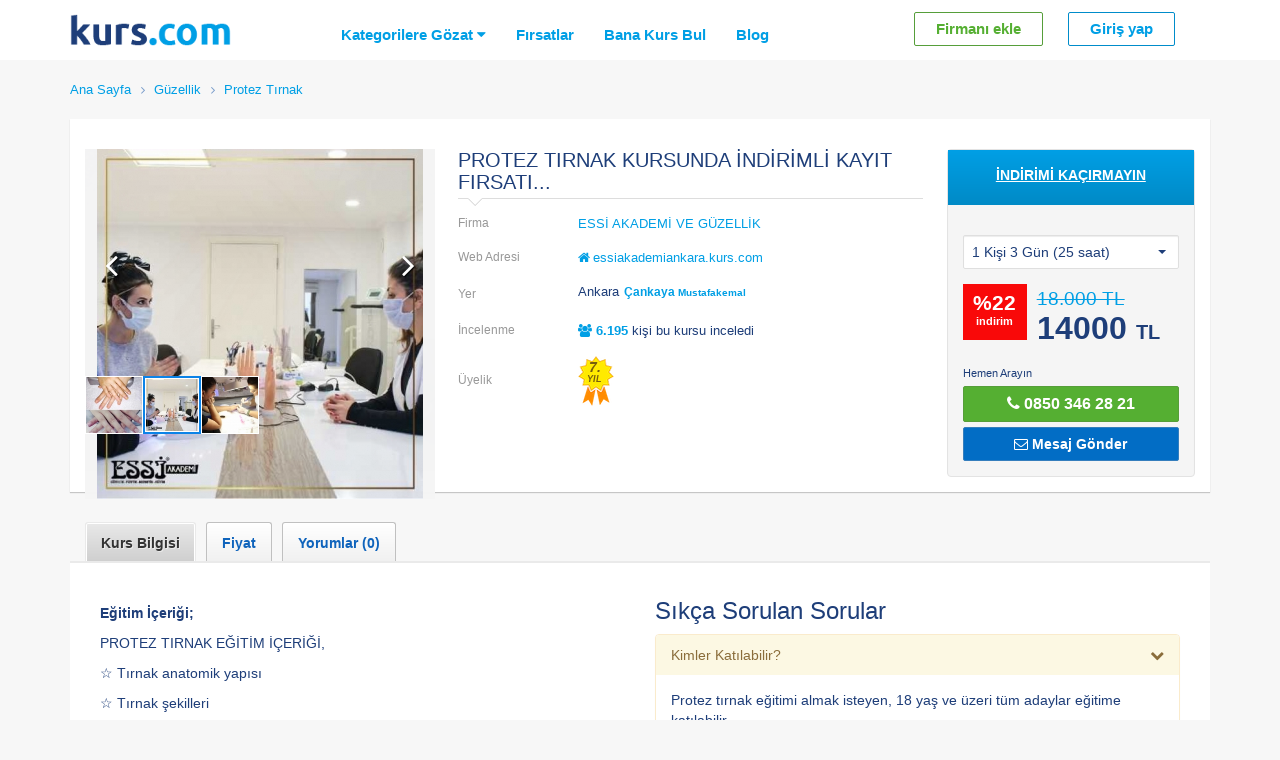

--- FILE ---
content_type: text/html
request_url: https://www.kurs.com/essi-akademi-ve-guzellik-protez-tirnak-kursu/kayit/15744184051262
body_size: 17321
content:
				 
<!DOCTYPE html PUBLIC "-//W3C//DTD XHTML 1.0 Transitional//EN" "http://www.w3.org/TR/xhtml1/DTD/xhtml1-transitional.dtd">
<html  lang="tr-TR">
<head> 
	
<!-- Google Tag Manager -->
<script>(function(w,d,s,l,i){w[l]=w[l]||[];w[l].push({'gtm.start':
new Date().getTime(),event:'gtm.js'});var f=d.getElementsByTagName(s)[0],
j=d.createElement(s),dl=l!='dataLayer'?'&l='+l:'';j.async=true;j.src=
'https://www.googletagmanager.com/gtm.js?id='+i+dl;f.parentNode.insertBefore(j,f);
})(window,document,'script','dataLayer','GTM-NBZT3WD');</script>
<!-- End Google Tag Manager -->

<meta http-equiv="Content-Type" content="text/html; charset=utf-8" />
<title>Çankaya Mustafakemal Protez Tırnak Kursu » ESSİ AKADEMİ VE GÜZELLİK</title><meta name="description" content="ESSİ AKADEMİ VE GÜZELLİK ESSİ AKADEMİ VE GÜZELLİK protez tırnak kursuna şimdi kayıt olun! Ankara Çankaya Mustafakemal Protez Tırnak Kursları."/><meta name="keywords" content="Protez Tırnak kursu, ESSİ AKADEMİ VE GÜZELLİK, Ankara, Çankaya, Mustafakemal"/><link rel="image_src" href="http://www.kurs.com/images/kurs_upload/essi-akademi-ankara3-156661262940.jpg"/><meta property="og:image" content="http://www.kurs.com/images/kurs_upload/essi-akademi-ankara3-156661262940.jpg"/><meta name="twitter:image" content="http://www.kurs.com/images/kurs_upload/essi-akademi-ankara3-156661262940.jpg"/><meta property="og:site_name" content="kurs.com"/><meta property="og:title" content="Protez Tırnak Kursu 3 Gün Toplam 25 Saat 14000 TL"/><meta property="og:description" content="ESSİ AKADEMİ VE GÜZELLİK ESSİ AKADEMİ VE GÜZELLİK protez tırnak kursuna şimdi kayıt olun! Ankara Çankaya Mustafakemal Protez Tırnak Kursları."/><meta property="og:image" content="http://www.kurs.com/images/kurs_upload/essi-akademi-ankara3-156661262940.jpg"/><meta property="og:url" content="http://www.kurs.com/essi-akademi-ve-guzellik-protez-tirnak-kursu/kayit/15744184051262"/><meta property="og:locale" content="tr_TR"/><meta name="twitter:card" content="summary"/><meta name="twitter:site" content="@kurscom"/><meta name="twitter:url" content="https://www.kurs.com/essi-akademi-ve-guzellik-protez-tirnak-kursu/kayit/15744184051262"/><meta name="twitter:title" content="Çankaya Mustafakemal Protez Tırnak Kursu » ESSİ AKADEMİ VE GÜZELLİK"/><meta name="twitter:description" content="ESSİ AKADEMİ VE GÜZELLİK ESSİ AKADEMİ VE GÜZELLİK protez tırnak kursuna şimdi kayıt olun! Ankara Çankaya Mustafakemal Protez Tırnak Kursları."/><meta property="fb:pages" content="169315966612891"/><meta property="fb:app_id" content="1375241602734398"/>
<link rel="canonical" href="https://www.kurs.com/essi-akademi-ve-guzellik-protez-tirnak-kursu/kayit/15744184051262"/><meta name="robots" content="index, follow, noodp"/> 

<meta name="google" value="notranslate">
<meta http-equiv="X-UA-Compatible" content="IE=9"/> 
<meta http-equiv="Content-Language" content="tr" />
<meta name="google-site-verification" content="ElgHKPsoFXAZi-lPiL156aze_rPfRgId9qiLxOzKcXo" />
<link rel="icon" href="https://www.kurs.com/favicon.ico" type="image/x-icon"/>
<link rel="shortcut icon" href="https://www.kurs.com/favicon.ico" type="image/x-icon"/>
<link rel="shortcut icon" href="https://www.kurs.com/favicon.ico" type="image/vnd.microsoft.icon"/>
<meta name="msvalidate.01" content="9ABA2EBDB6ADAA10911966D6AEAB7475" />
<meta name="viewport" content="width=device-width, initial-scale=1, maximum-scale=1, user-scalable=no"> 
<link rel="stylesheet" href="https://static.kurs.com/css/kurs.css?v=1517262884"/>
<link rel="stylesheet" type="text/css" href="https://static.kurs.com/css/kurs-custom.css?v=1610889868"/>
<!-- HTML5 shim and Respond.js for IE8 support of HTML5 elements and media queries -->
<!-- WARNING: Respond.js doesn't work if you view the page via file:// -->
<!--[if lt IE 9]>
<script src="https://oss.maxcdn.com/html5shiv/3.7.2/html5shiv.min.js"></script>
<script src="https://oss.maxcdn.com/respond/1.4.2/respond.min.js"></script>
<![endif]-->
<!-- Global Site Tag (gtag.js) - Google Analytics -->
<script async src="https://www.googletagmanager.com/gtag/js?id=UA-106364496-2"></script>
<script>
  window.dataLayer = window.dataLayer || [];
  function gtag(){dataLayer.push(arguments);}
  gtag('js', new Date());
  gtag('config', 'UA-106364496-2');
</script>
<!-- Microsoft Web Master Tools -->
<meta name="msvalidate.01" content="3E3912BBB59C8DB4F36C29161986E6CD" />
<!--
<script type="text/javascript">
(function(a,e,c,f,g,b,d){var h={ak:"973738771",cl:"lGgACMawm2cQk6ao0AM"};a[c]=a[c]||function(){(a[c].q=a[c].q||[]).push(arguments)};a[f]||(a[f]=h.ak);b=e.createElement(g);b.async=1;b.src="//www.gstatic.com/wcm/loader.js";d=e.getElementsByTagName(g)[0];d.parentNode.insertBefore(b,d);a._googWcmGet=function(b,d,e){a[c](2,b,h,d,null,new Date,e)}})(window,document,"_googWcmImpl","_googWcmAk","script");
</script> 
--></head><body id="body" class="kurs bgsoftgray yeni-kurs pn-kurs" >
<!-- Google Tag Manager (noscript) -->
<noscript><iframe src="https://www.googletagmanager.com/ns.html?id=GTM-NBZT3WD"
height="0" width="0" style="display:none;visibility:hidden"></iframe></noscript>
<!-- End Google Tag Manager (noscript) -->	
<!-- Yeniden Pazarlama Etiketi için Google Kodu -->
<!--------------------------------------------------
Yeniden pazarlama etiketleri, kimlik bilgileriyle ilişkilendirilemez veya hassas kategorilerle ilgili sayfalara yerleştirilemez. Daha fazla bilgi edinmek ve etiketin nasıl ayarlanacağıyla ilgili talimatlar için şu adresi ziyaret edin: http://google.com/ads/remarketingsetup
--------------------------------------------------->
<script type="text/javascript">
var google_tag_params = {
edu_pid: '15744184051262',
edu_pagetype: 'program'
,edu_totalvalue: 14000};
</script>
<script type="text/javascript">
/* <![CDATA[ */
var google_conversion_id = 873876802;
var google_custom_params = window.google_tag_params;
var google_remarketing_only = true;
/* ]]> */
</script>
<script type="text/javascript" src="https://www.googleadservices.com/pagead/conversion.js">
</script>
<noscript>
<div style="display:inline;">
<img height="1" width="1" style="border-style:none;" alt="" src="https://googleads.g.doubleclick.net/pagead/viewthroughconversion/873876802/?guid=ON&amp;script=0"/>
</div>
</noscript>
	<div id="ajax-modal" class="modal modal-scroll" tabindex="-1"></div>
<div id="fb-root"></div> 
<header id="header" itemscope="" itemtype="http://schema.org/WPHeader">

	<nav class="navbar navbar-white pr z9 fw500" role="navigation">
		<div class="container">
        	<div class="col-xs-12 m-p0">
                <div class="navbar-header dtable">
                	<a class="logo dtcell h60 vamiddle" href="https://www.kurs.com" title="Kurs.com" onclick="ga('send', 'event', 'Top Navigation', 'Click', 'Logo');"><img height="32px" alt="Kurs.com; Aradığın Kurs Burada!" src="/img/kurscom.png"/></a>                    <ul class="mobile-navbar-menu right p0 m0 visible-xs">
                    	                    	<li><a rel="nofollow" href="https://www.kurs.com/giris"><i class="fa fa-user"></i></a></li>
                    	                                                <li><a href="https://www.kurs.com/kurslar"><i class="fa fa-search"></i></a></li>
                                                <li>

							<button type="button" class="navbar-toggle offcanvas-toggle m0" data-toggle="offcanvas" data-target="#js-bootstrap-offcanvas">
                            <span class="sr-only">Menü</span>
                            <span> <span class="icon-bar"></span> <span class="icon-bar"></span> <span class="icon-bar"></span> </span>
						</button>
					                        
                        </li>
                    </ul>                                
                </div>
                <div class="header-menu-wrp">
                	<div class="navbar-offcanvas" id="js-bootstrap-offcanvas">

						

                    <h3 class="visible-xs">MENÜ</h3>
                    <ul class="visible-xs nav navbar-nav" itemscope="" itemtype="http://schema.org/SiteNavigationElement">
                        <li class="nav-menu-links">
                        <a href="javascript:void(0)" title="Tüm Kurslar" class="tum-kurslar" onclick="tumKurslar()">Kategorilere Gözat <i class="fa fa-caret-down"></i></a>
                        <ul class="dropdown-menu lddm headerTumKurslar m-mt10 m-mb10"></ul>
                        </li>
                        <li class="nav-menu-links"><a href="https://www.kurs.com/firsatlar">Fırsatlar</a></li>						
                        <li class="nav-menu-links"><a href="https://www.kurs.com/bana-kurs-bul">Bana Kurs Bul</a></li>						
                                                <li class=""><a href="https://www.kurs.com/blog" rel="nofollow"> Blog</a></li>
					</ul>

                    <ul class="hidden-xs nav navbar-nav" itemscope="" itemtype="http://schema.org/SiteNavigationElement">
                        <li class="nav-menu-links">
                        <a href="javascript:void(0)" title="Tüm Kurslar" class="tum-kurslar" onclick="tumKurslar()">Kategorilere Gözat <i class="fa fa-caret-down"></i></a>
                        <ul class="dropdown-menu lddm headerTumKurslar m-mt10 m-mb10"></ul>
                        </li>
                        <li class="nav-menu-links"><a href="https://www.kurs.com/firsatlar">Fırsatlar</a></li>						
                        <li class="nav-menu-links"><a href="https://www.kurs.com/bana-kurs-bul">Bana Kurs Bul</a></li>						
                                                <li class=""><a href="https://www.kurs.com/blog" rel="nofollow"> Blog</a></li>
					</ul>					

                    
					<h3 class="visible-xs">ÜYELİK</h3>						<div class="right col-md-4 col-sm-4 col-xs-12 p0">
										<ul class="nav navbar-nav hesabim-navbar col-xs-12 pl0i">
			<li class="col-xs-12 col-md-5 col-sm-6 tright  m-p0">
			<a rel="nofollow" href="https://www.kurs.com/giris" class="btn btn-info f14 ">Giriş yap</a>
			</li>
			<li class="col-xs-12 col-md-5 col-sm-6 tright p0 m-p0">
			<a rel="nofollow" href="/magaza-ac" class="btn btn-success f14 mr0i ">Firmanı ekle</a>
			</li>
			</ul>		
						
						</div>
						<div class="cboth visible-xs"></div>
											
															
                </div>
                </div>
            </div>
		</div>
			
	</nav>

	
    
		<!-- row 3 / Breadcrumb -->
		
		<div class="breadcrumb-search dib w100y">
	<div class="row pr m0">
	<div class="container">
	<div class="breadcrumb-inner col-xs-12 m-p0 clearfix pr">
	<div class="dib w100y bb1 pt15 pb15 m-pt5 m-pb5">
	<ol class="seo-breadcrumbs pr z8" itemscope itemtype="https://schema.org/BreadcrumbList">
		<li itemprop="itemListElement" itemscope itemtype="https://schema.org/ListItem">
		<a itemprop="item" typeof="WebPage" href="https://www.kurs.com">
			<span itemprop="name">Ana Sayfa</span>
		</a>
		<meta itemprop="position" content="1" />
	</li>
	 <li itemscope itemtype="http://data-vocabulary.org/Breadcrumb"> <div class="dropdown"> <a href="https://www.kurs.com/guzellik-kursu" class="dropdown-toggle" itemprop="url"> <span itemprop="title">Güzellik</span> </a> </div> </li> <li itemscope itemtype="http://data-vocabulary.org/Breadcrumb"> <div class="dropdown"> <a href="https://www.kurs.com/protez-tirnak-kursu" itemprop="url"> <span itemprop="title">Protez Tırnak</span> </a> </div> </li>	</ol>
			</div>
	</div>
	</div>
	</div>
	</div>
	<!-- row 3 / Breadcrumb Bitiş -->
	

</header><style>
@media (max-width: 767px) {
	#sync2{display:none!important}
	.m-bgfff{background:#fff}
	.owl-wall-image-wrapper, #magaza-header .owl-item.loading {
		min-height: 143px;
		max-height: 250px;
		overflow: hidden;
	}			
}
</style>
<div class="kurs-detay-wrp">
<div class="container">
<div class="col-xs-12 p0 mb30 m-mb0" itemscope itemtype="http://schema.org/Course">
<meta itemprop="provider" content="ESSİ AKADEMİ VE GÜZELLİK">
		<div class="kgf-wrp col-xs-12 m-p0" style="display:none">		
		<div class="kurs-campaign kurs-campaign-orange bg-linear-yellow left w100y p15 pr30 pl30 m-pl15 m-pr15 db z8 pr">

			<div class="col-md-6 col-xs-12 m-pb5 p0"> 
				<div >
				<h3 class="f24 dtcell vmiddle cbody fw400 h60">İletişime Geçin<span class="fw500 cfff f14 lh20 db"><span class="fw500"></span></span></h3>
				</div>
							</div>
			<div class="col-md-6 col-xs-12 right p0">
					    		<div class="show-affix dnone">
	    						
					<span class="f13 fw500 left w100y cbody tright m-tleft m-f12">Aklınızdaki sorular için bizimle şimdi iletişime geçiniz</span>
													<div  class="btn-group btn-group right mt15 minw150 btn-group-telefon-affix ">
						<a data-magaza="1262" data-sube="1483" data-telefon="08503462821" class=" btn b btn btn-white b right col-xs-12" href="javascript:;" >
	        	<span class="tlf"><i class="fa fa-phone"></i> 0850 346 28 21</span>
	        </a>
						</div>  
			<a class="bilgiAlBtn btn btn-white b mt15 mr15 right" id="btn-1262" data-fid="1262" data-kid="15666" data-from="4"><i class="fa fa-envelope-o"></i> Mesaj Gönder</a>				</div>
			</div>
		</div>
		</div>				
		<div class="col-xs-12 kursDetayIcerik mb30 m-mb0 m-p0"><div class="pt15 m-pt0">
	<div class="col-xs-12 col-sm-4 col-md-4 m-p0 p15">		<div id="sync1" class="owl-carousel owl-centered lightbox dnone owl-wall-image-wrapper" data-plugin-options='{"delegate": "a", "type": "image", "gallery": {"enabled": true}}'>
		
					<div class="item w100y left bgf5 active" data-slide-number="0">
					<a href="https://www.kurs.com/res.php?src=http://www.kurs.com/images/kurs_upload/essi-akademi-ankara3-156661262940.jpg&w=940&q=100&zc=3" rel="nofollow" class="left w100y tcenter"><img data-src="https://www.kurs.com/res.php?src=http://www.kurs.com/images/kurs_upload/essi-akademi-ankara3-156661262940.jpg&w=350&h=350&q=100&zc=3" class="lazyOwl dib czi" alt="ESSİ AKADEMİ VE GÜZELLİK"></a>
					</div>
					<div class="item w100y left bgf5 " data-slide-number="1">
					<a href="https://www.kurs.com/res.php?src=http://www.kurs.com/images/kurs_upload/adsiz-156661262940.jpg&w=940&q=100&zc=3" rel="nofollow" class="left w100y tcenter"><img data-src="https://www.kurs.com/res.php?src=http://www.kurs.com/images/kurs_upload/adsiz-156661262940.jpg&w=350&h=350&q=100&zc=3" class="lazyOwl dib czi" alt="ESSİ AKADEMİ VE GÜZELLİK"></a>
					</div>
					<div class="item w100y left bgf5 " data-slide-number="2">
					<a href="https://www.kurs.com/res.php?src=http://www.kurs.com/images/kurs_upload/essi-akademi-ankara2-156661262940.jpg&w=940&q=100&zc=3" rel="nofollow" class="left w100y tcenter"><img data-src="https://www.kurs.com/res.php?src=http://www.kurs.com/images/kurs_upload/essi-akademi-ankara2-156661262940.jpg&w=350&h=350&q=100&zc=3" class="lazyOwl dib czi" alt="ESSİ AKADEMİ VE GÜZELLİK"></a>
					</div>		</div>
		<div id="sync2" class="owl-carousel dnone">
		
					<div class="item">
						<a id="carousel-selector-0" data-id="0" class="selected">
							<img data-src="https://www.kurs.com/res.php?src=http://www.kurs.com/images/kurs_upload/essi-akademi-ankara3-156661262940.jpg&w=100&h=100&q=100&zc=1" class="lazyOwl cp"  alt="ESSİ AKADEMİ VE GÜZELLİK">
						</a>
					</div>
					<div class="item">
						<a id="carousel-selector-1" data-id="1" class="">
							<img data-src="https://www.kurs.com/res.php?src=http://www.kurs.com/images/kurs_upload/adsiz-156661262940.jpg&w=100&h=100&q=100&zc=1" class="lazyOwl cp"  alt="ESSİ AKADEMİ VE GÜZELLİK">
						</a>
					</div>
					<div class="item">
						<a id="carousel-selector-2" data-id="2" class="">
							<img data-src="https://www.kurs.com/res.php?src=http://www.kurs.com/images/kurs_upload/essi-akademi-ankara2-156661262940.jpg&w=100&h=100&q=100&zc=1" class="lazyOwl cp"  alt="ESSİ AKADEMİ VE GÜZELLİK">
						</a>
					</div>		</div>			
		</div>
	<div class="col-xs-12 col-sm-8 col-md-8 m-p0 p15 pl0 m-p0 bgfff kursDetayIcerikSag">

		<div class="col-lg-8 col-md-8 col-sm-8 col-xs-12 pl0 m-p0 hidden-xs">
						<div class="db kurs-ozellikleri">
		<table class="table mb10">
        <thead>
        <tr>
        	<th colspan="2" class="pt0i"><h1 itemprop="name" data-kurs="Protez Tırnak">PROTEZ TIRNAK KURSUNDA İNDİRİMLİ KAYIT FIRSATI...</h1></th>
        </tr>
		</thead>
        <tr>
        	<td>Firma</td>
        	<td><a class="ttu" href="http://essiakademiankara.kurs.com"
				data-toggle="popover" data-content="Mağazanın sayfasına git" data-delay="500" data-placement="top" data-trigger="hover">ESSİ AKADEMİ VE GÜZELLİK</a></td>
        </tr>
        <tr>
        	<td>Web Adresi</td>
        	<td>
			<a href="http://essiakademiankara.kurs.com"><i class="fa fa-home pr3"></i>essiakademiankara.kurs.com</a>
			</td>
        </tr>
        <tr>
        	<td>Yer</td>
        	<td><ul class="il-ilce"><li><span>Ankara</span><ol><li><span ><a class="cp f12 fwni trigger-detay-tab" data-href="#tab-iletisim" href="javascript:;">Çankaya <small>Mustafakemal</small></a></span></li></ol></li></ul></td>
        </tr>
        <tr>
        	<td>İncelenme</td>
        	<td><a class="b cd"><i class="fa fa-users"></i> 6.195</a> kişi bu kursu inceledi</td>
		</tr>
        <tr>
        	<td>Üyelik</td>
        	<td>
			<a class="badge-certificate tipitip-trigger htdnone" data-class="badge-tooltip" data-position="north-east" data-target="#badge">
				<span>
					7.
				</span>
				<span class="min">YIL</span>
			</a></td>
        </tr></table>		
		</div>		
		</div>		
		
		
				
		<div class="col-lg-4 col-md-4 col-sm-4 col-xs-12 well kw mb0  p0 hidden-xs">
					<div class="">
					
				
		
				<div class="bg-linear-blue p15 mb15">
				<div class="countdown timer-wrapper dib w100y hide-affix">
					<span class="cfff tcenter db b mb5 tdu">İNDİRİMİ KAÇIRMAYIN</span>
				</div>
				</div>		<form action="https://www.kurs.com/kayit/15744184051262" method="post" class="kursDetayKaydolForm pr15 pl15 row" data-kurs-id="15666">
		<div class="col-xs-12 mb15">
						<select name="fiyatid" class="bootstrap-select btn-block dropdown show-tick kurs-kayit-sure kayit-sure dnone mt15"
				data-plugin-options='{"liveSearch":false,"dropupAuto":false}' data-size="12" data-style="btn-default "">
						                <option 
		                data-subtext="
		                						<span class='tdl'>18000 TL</span> yerine 14000 TL                     
		                " 
		                value="19394"  >                
		                
						1 Kişi 3 Gün (25 saat) 		                
		                </option>
		                            
			</select>		
		</div>    
		
		<div class="col-xs-12">
			<div itemprop="offers" itemscope="" itemtype="http://schema.org/Offer" class="product-price kprice-container big">
	            	            <span id="kurs-indirim-orani-wrp" style="display:inline-block;float:left;margin-right:10px">
					<span class="badge highlight active bra0 kurs-indirim-orani" id="product-discount-rate">
					    <span class="oran-yuzde">
					        %<span>22</span>
					    </span>
					    indirim
					</span>
				</span>
				<span id="indirimsiz-fiyat-wrp" style="display:inline-block;float:left;">
	            	<del class="product-old-price kprice old active indirimsiz-fiyat">18.000 TL</del>
	            </span>
	            					            <span class="kprice" itemprop="price"  id="offering-price" content="14000.00">
	                <span class="tutar">14000</span>
	                <span class="turkishLira" itemprop="priceCurrency" content="TRY">TL</span>
				</span>
					            <link itemprop="availability" href="http://schema.org/InStock">
	        </div>			        		
        </div>

        		</form>
				<div class="col-xs-12 pb15 hidden-xs mt15">
		<span class="db f11 tdi pb5">Hemen Arayın</span>	
		<a href="tel:08503462821" class="btn btn-success btn-block mb5 b f16"><span class="hidden-xs"><i class="fa fa-phone"></i> 0850 346 28 21</span><span class="visible-xs"><i class="fa fa-phone"></i> Şimdi Ara</span></a><a class="btn btn-primary btn-block bra2 b bilgiAlBtn " id="btn-1262" data-fid="1262" data-kid="15666" data-from="4"><i class="fa fa-envelope-o"></i> Mesaj Gönder</a>			
	 	</div>
			</div> 
				 
					</div>	
	</div>
</div></div>

<style>
.affix + .tab-content {
    padding-top: 41px;
}	
@media (max-width: 767px){
	.affix + .tab-content {
    	padding-top: 150px!important;
	}
}
</style>

<div class="col-xs-12 kursDetayTabs m-p0 m-bgfff">
	<div class="tab-affix-wrp" data-toggle="affix">
		<div class="col-lg-8 col-md-8 col-sm-8 col-xs-12 pl0 m-p0 visible-xs">
			<div class="db kurs-ozellikleri">
				<table class="col-xs-12 p0">
					<tr>
						<td class="tright">
	<a class="badge-certificate tipitip-trigger htdnone" data-class="badge-tooltip" data-position="north-east" data-target="#badge">
		<span>
			7.
		</span>
		<span class="min">YIL</span>
	</a></td>
						<td>
							<a class="db b left ttu" data-toggle="popover" data-content="Kurs merkezinin sayfasına git" data-delay="200" data-trigger="hover" href="http://essiakademiankara.kurs.com" data-placement="top">ESSİ AKADEMİ VE GÜZELLİK</a><br>	
							<li class="lsnone left w100y"><i class="fa fa-map-marker mr3 mt2 left"></i><span class="left b">Ankara</span><ol class="lsnone left p0 pl5 mb0"><li class="left mr5 "><span ><span class='fw400'>Çankaya</span></span></li></ol></li><br>
							<a class="b cd"><i class="fa fa-users"></i> 6.195</a> kişi bu kursu inceledi							
						</td>
					</tr>
				</table>				
			</div>		
		</div>		
		<ul class="nav uiTabStyleOne pr col-xs-12 p0" id="myTab">
			<li class="active"><a href="#tab-detay" data-toggle="tab">Kurs Bilgisi</a></li>
			<li><a href="#tab-fiyat-kampanya" data-toggle="tab">Fiyat</a></li>
						<li id="yorumlar"><a href="#tab-yorumlar" data-toggle="tab">Yorumlar (0)</a></li>
			 	

						
											</ul>
	</div>
	<div class="tab-content m0 responsive">
		<div class="tab-pane in active" id="tab-detay">		
			<div class="col-xs-12 col-sm-6 col-md-6 left m-p0 mt25 m-mt15" itemprop="description">

				
				<h1 class="visible-xs h4 mt0">PROTEZ TIRNAK KURSUNDA İNDİRİMLİ KAYIT FIRSATI...</h1>
				<div class="col-xs-12 p0 content hideContent">
				<p><strong>Eğitim İ&ccedil;eriği;</strong></p> <p>PROTEZ TIRNAK EĞİTİM İ&Ccedil;ERİĞİ,</p> <p>☆ Tırnak anatomik yapısı</p> <p>☆ Tırnak şekilleri</p> <p>☆ Tırnak hastalıkları</p> <p>☆ Tırnak şekillendirme</p> <p>☆ Protez tırnak malzemeleri ve ekipmanları</p> <p>☆ Tips sistem</p> <p>☆ Jel sistem</p> <p>☆ Polijel sistem</p> <p>☆ Kombi manik&uuml;r</p> <p>☆ Kuru manik&uuml;r</p> <p>☆ Kalıcı oje</p> <p>☆ Nail art</p> <p>☆ Tırnak g&uuml;&ccedil;lendirme</p> <p>☆ T&ouml;rp&uuml; teknikleri</p> <p>☆ Malzemelerin bakımları</p> <p>☆ Hijyen eğitimi</p> <p>☆ Protez tırnak bakımı ve &ccedil;ıkarma işlemleri</p> <p>☆ İş sağlığı&nbsp; g&uuml;venliği eğitimi</p> <p>☆ M&uuml;şteri karşılama</p> <p>☆ Satış ve pazarlama eğitimi</p> <p>☆ Randevu sistemi oluşturma</p> <p>☆ Fotoğraf &ccedil;ekimi ve sosyal medya kullanımı</p> <p>☆ Hedef kitle se&ccedil;imi</p> <p>&nbsp;</p> <p>&nbsp;</p> <ul> <li>G&uuml;zellik sekt&ouml;r&uuml;nde&nbsp; en &ccedil;ok tercih edilen uygulamalardan olan protez tırnak, size de yeni bir iş alanı olabilir. Sizde kendinizi protez tırnak alanında geliştirmek istiyorsanız hemen bizimle iletişime ge&ccedil;ebilirsiniz.</li> <li>Kursiyerlere&nbsp; tekrar etmek istedikleri konular ile ilgili ek ders talebi imkanımız mevcuttur.</li> <li>Kurslarımıza başvuran kişileri misafir &ouml;ğrencimiz olarak ağırlayabiliyoruz.</li> <li>Protez tırnak malzemelerimiz avrupadan ithal olup sağlığa hi&ccedil;bir zararı yoktur.</li> </ul> <p>&nbsp;</p> <p><strong>Neden ESSİ &nbsp;Akademi ?</strong></p> <p>&nbsp;</p> <ul> <li>Milli Eğitim Bakanlığı onaylı belge verilmektedir.</li> <li>Alanında uzman eğitmenler ile tercihe g&ouml;re son teknoloji ekipmanlarla birebir eğitim.</li> <li>Kursiyerlere katılamadığı dersler i&ccedil;in &uuml;cretsiz ders takviyesi ve ek ders imkanı.</li> <li>&Ccedil;alışan kişiler i&ccedil;in &ouml;zel ders programı.</li> <li>Yurtdışından veya şehir dışından gelen kursiyerlerimiz i&ccedil;in hızlandırılmış ders imkanı.</li> <li>Kendi işini kurmak isteyen &ouml;ğrencilerimize &uuml;cretsiz danışmanlık hizmeti.</li> <li>Ayrıca kendi işini kurmak isteyen &ouml;ğrencilerimize ESSİ şubesi olabilme imkanı.</li> <li>ESSİ G&Uuml;ZELLİK yurt dışından en iyi ve son teknoloji cihazları ithal eden bir firmadır..</li> <li>ESSİ G&Uuml;ZELLİK T&uuml;rkiye&rsquo;de sekt&ouml;r&uuml;nde tek &ouml;nc&uuml; firma olup ; Almanya, İngiltere ve Katar&rsquo;da da eğitim ve hizmet veren bir kurumdur.</li> <li>ESSİ G&Uuml;ZELLİK , T&uuml;rkiye genelinde bir&ccedil;ok g&uuml;zellik merkezine cihaz ve ekipman satış pazarlamasını yapmaktadır.</li> <li>Aynı zamanda ESSİ G&Uuml;ZELLİK kozmetik labratuvarına sahip olup kozmetik &uuml;r&uuml;nlerini kendi &uuml;reten, T&uuml;rkiye&rsquo;ye ve t&uuml;m d&uuml;nyaya satış pazarlamasını yapmaktadır.</li> <li>ESSİ G&Uuml;ZELLİKmedikal estetik cihazların tamirini , teknik destek faaliyetlerini s&uuml;rd&uuml;rmektedir.</li> </ul> 						<div class="col-lg-12 col-md-12 col-sm-12 hidden-xs p0 pb5">
			<div class="fb-like p0 pr5 left" data-href="https://www.kurs.com:443/essi-akademi-ve-guzellik-protez-tirnak-kursu/kayit/15744184051262" data-layout="button_count" data-size="small" data-show-faces="true" data-share="true" style="max-height:30px;overflow-y:auto"></div>
			<div class="left"><a class="twitter-share-button" href="https://www.kurs.com:443/essi-akademi-ve-guzellik-protez-tirnak-kursu/kayit/15744184051262">Tweet</a></div>		
		</div>
						
				</div>
				
								<div class="technical-info-show-action more pr w100y dib" title="Dafa Fazlasını Göster">
					<span>Daha Fazlası</span>
					<span class="hide">Daha Azı</span>
				</div>	
					
												
			</div>	
			<div class="col-xs-12 col-md-6">
								<h3>Sıkça Sorulan Sorular</h3><div id="kurs-soru-cevap" class="panel-group"> <div class="panel panel-warning"> <div class="panel-heading"> <div class="panel-title" style="text-align: left;"> <a class="accordion-toggle " data-toggle="collapse" data-parent="#kurs-soru-cevap" href="#collapse-1"> Kimler Katılabilir? </a> </div> </div> <div id="collapse-1" class="panel-collapse collapse in"> <div class="panel-body">Protez tırnak eğitimi almak isteyen, 18 yaş ve üzeri tüm adaylar eğitime katılabilir.</div> </div> </div> <div class="panel panel-warning"> <div class="panel-heading"> <div class="panel-title" style="text-align: left;"> <a class="accordion-toggle collapsed" data-toggle="collapse" data-parent="#kurs-soru-cevap" href="#collapse-2"> Kurs tamamlandığında sertifika alabilecek miyim? </a> </div> </div> <div id="collapse-2" class="panel-collapse collapse "> <div class="panel-body">Eğitim tamamlandıktan sonra belge verilmektedir.</div> </div> </div> <div class="panel panel-warning"> <div class="panel-heading"> <div class="panel-title" style="text-align: left;"> <a class="accordion-toggle collapsed" data-toggle="collapse" data-parent="#kurs-soru-cevap" href="#collapse-3"> Kurslara katılabilmek için yaş sınırı var mı? </a> </div> </div> <div id="collapse-3" class="panel-collapse collapse "> <div class="panel-body">Kurslara katılmak için belirlenen yaş sınırı 18 yaş ve üzeridir.</div> </div> </div> <div class="panel panel-warning"> <div class="panel-heading"> <div class="panel-title" style="text-align: left;"> <a class="accordion-toggle collapsed" data-toggle="collapse" data-parent="#kurs-soru-cevap" href="#collapse-4"> Neden bizi tercih etmelisiniz ? </a> </div> </div> <div id="collapse-4" class="panel-collapse collapse "> <div class="panel-body">Essi Estetisyenlik ve Güzellik Uzmanlığı Kursları 30 yıla yakın donanımıyla sektörün tüm kollarında faaliyet gösteren kurumsal kuruluşlardır. Amacımız sektörel donanımlarımızla kursiyerlerimizi en iyi şekilde yetiştirerek meslek sahibi olmalarını sağlamaktır.</div> </div> </div> <div class="panel panel-warning"> <div class="panel-heading"> <div class="panel-title" style="text-align: left;"> <a class="accordion-toggle collapsed" data-toggle="collapse" data-parent="#kurs-soru-cevap" href="#collapse-5"> Eğitmenler hakkında kısa bilgi alabilir miyim? </a> </div> </div> <div id="collapse-5" class="panel-collapse collapse "> <div class="panel-body">Eğitmenlerimiz alanlarında uzman ve donanımlı kişilerdir.</div> </div> </div> <div class="panel panel-warning"> <div class="panel-heading"> <div class="panel-title" style="text-align: left;"> <a class="accordion-toggle collapsed" data-toggle="collapse" data-parent="#kurs-soru-cevap" href="#collapse-6"> Takip programı tam olarak nedir ,detaylı bilgi alabilir miyim? </a> </div> </div> <div id="collapse-6" class="panel-collapse collapse "> <div class="panel-body">Eğitim programı sürecince veya sonrasında kursiyerlerimizin uygulama pratiğiyle ilgili sorularının yanıtlandığı ,paylaştıkları çalışma görsellerinin değerlendirilmesine dayanan bir süreci kapsar. Amacımız pratikte yapılan hataları uzman eşliğinde değerlendirerek kursiyerlerimizin kusursuz işçilikle hizmete devam etmelerini sağlamaktır.</div> </div> </div> <div class="panel panel-warning"> <div class="panel-heading"> <div class="panel-title" style="text-align: left;"> <a class="accordion-toggle collapsed" data-toggle="collapse" data-parent="#kurs-soru-cevap" href="#collapse-7"> Canlı model üzerinde mi uygulama yapıyoruz? </a> </div> </div> <div id="collapse-7" class="panel-collapse collapse "> <div class="panel-body">Protez tırnak eğitiminde öncelikli olarak tırnak yapısı ve uygulanacak protez tırnak teknikleriyle ilgili detaylı bilgiler veriliyor. Kursiyerlerimize teknik bilgilerle donanım kazandırıldıktan sonra uygulama aşamasına geçiliyor. Tüm uygulamalarda eğitmenimiz kursiyerlerle tek tek ilgileniyor. Eğitmen eşliğinde yapılan canlı model çalışmaları kursiyerlerin uygulama pratiği kazanmalarını sağlamak için eğitimin en önemli aşamasını oluşturuyor.</div> </div> </div> <div class="panel panel-warning"> <div class="panel-heading"> <div class="panel-title" style="text-align: left;"> <a class="accordion-toggle collapsed" data-toggle="collapse" data-parent="#kurs-soru-cevap" href="#collapse-8"> Kendime ait malzeme kullanmak istersem , İndirimli malzeme temini sağlıyor musunuz? </a> </div> </div> <div id="collapse-8" class="panel-collapse collapse "> <div class="panel-body">Evet sağlanmaktadır.</div> </div> </div> <div class="panel panel-warning"> <div class="panel-heading"> <div class="panel-title" style="text-align: left;"> <a class="accordion-toggle collapsed" data-toggle="collapse" data-parent="#kurs-soru-cevap" href="#collapse-9"> Alacağım sertifika ile bu alanda çalışma iznim olacak mı? </a> </div> </div> <div id="collapse-9" class="panel-collapse collapse "> <div class="panel-body">Alınan sertifikalarla özel alanlarda çalışılabilir.</div> </div> </div> <div class="panel panel-warning"> <div class="panel-heading"> <div class="panel-title" style="text-align: left;"> <a class="accordion-toggle collapsed" data-toggle="collapse" data-parent="#kurs-soru-cevap" href="#collapse-10"> Sınıflarda maksimum ne kadar öğrenci var? </a> </div> </div> <div id="collapse-10" class="panel-collapse collapse "> <div class="panel-body">Maximum 10 kişilik gruplar halinde eğitim verilmektedir.</div> </div> </div></div>								
			</div>
			
						<div class="col-xs-12 col-md-12 p0">
				 <h2 class="mt20 mb13 f24 m-f14 fw400 anasayfa-firsat-baslik col-xs-12 m-p0"> <a href="http://essiakademiankara.kurs.com">Kurumun Tüm Kursları İçin Tıklayınız</a> </h2> <div class="owl-carousel col-xs-12 p0 owl-tum-kurslar" id="owl-carousel-tum-kurslar"> <!-- Wrapper for slides --> <div class="item"> <div class="k-thumbnail firsat-div"> <a href="https://www.kurs.com/essi-akademi-ve-guzellik-guzellik-uzmanligi-kursu/kayit/16152177431262" title="ESSİ AKADEMİ VE GÜZELLİK Güzellik Uzmanlığı" class="thumbnail"> <span class="thumbnail-top-wrp"> <span class="thumbnail-img bg000"> <img class="lazy db" data-src="/res.php?src=https://www.kurs.com/images/kurs_upload/ders-165361262940.jpg&w=250&h=200&q=90&zc=1" alt="ESSİ AKADEMİ VE GÜZELLİK"> <span class="pa b0 w100y h30 z9 bant ellipsis">Güzellik Uzmanlığı</span> <!-- <span class="pa o04 t0 bg000 w100y h100y z9"> <span class="pa o04 t0 bg000 w100y h100y z9"></span> </span> --> <span class="thumbnail-labels"></span> </span> <span class="caption db"> <span class="kampanya-desc"> <span class="kurs-sure f11 ellipsis"> <span><i class="fa fa-calendar-o"></i> 6 ay</span> <span><i class="fa fa-clock-o"></i> <span class="hidden-xs">Toplam</span> 826 saat</span> </span> <span class="price mt5"> <span style="display:inline-block;float:left;margin-right:10px"><span class="badge highlight active bra0 kurs-indirim-orani" id="product-discount-rate"><span class="oran-yuzde">%<span>11</span></span>indirim</span></span> <span class="old-price-cont"> <del>28.000 TL</del> <ins>25.000 TL</ins> </span> </span> </span> </span> <button class="btn btn-blue btn-sm btn-block bra2">İncele</button> </span> </a> </div> </div> <div class="item"> <div class="k-thumbnail firsat-div"> <a href="https://www.kurs.com/essi-akademi-ve-guzellik-protez-tirnak-kursu/kayit/15744184051262" title="ESSİ AKADEMİ VE GÜZELLİK Protez Tırnak" class="thumbnail"> <span class="thumbnail-top-wrp"> <span class="thumbnail-img bg000"> <img class="lazy db" data-src="/res.php?src=https://www.kurs.com/images/kurs_upload/essi-akademi-ankara3-156661262940.jpg&w=250&h=200&q=90&zc=1" alt="ESSİ AKADEMİ VE GÜZELLİK"> <span class="pa b0 w100y h30 z9 bant ellipsis">Protez Tırnak</span> <!-- <span class="pa o04 t0 bg000 w100y h100y z9"> <span class="pa o04 t0 bg000 w100y h100y z9"></span> </span> --> <span class="thumbnail-labels"></span> </span> <span class="caption db"> <span class="kampanya-desc"> <span class="kurs-sure f11 ellipsis"> <span><i class="fa fa-calendar-o"></i> 3 gün</span> <span><i class="fa fa-clock-o"></i> <span class="hidden-xs">Toplam</span> 25 saat</span> </span> <span class="price mt5"> <span style="display:inline-block;float:left;margin-right:10px"><span class="badge highlight active bra0 kurs-indirim-orani" id="product-discount-rate"><span class="oran-yuzde">%<span>22</span></span>indirim</span></span> <span class="old-price-cont"> <del>18.000 TL</del> <ins>14.000 TL</ins> </span> </span> </span> </span> <button class="btn btn-blue btn-sm btn-block bra2">İncele</button> </span> </a> </div> </div> <div class="item"> <div class="k-thumbnail firsat-div"> <a href="https://www.kurs.com/essi-akademi-ve-guzellik-epilasyon-kursu/kayit/15744184291262" title="ESSİ AKADEMİ VE GÜZELLİK Epilasyon" class="thumbnail"> <span class="thumbnail-top-wrp"> <span class="thumbnail-img bg000"> <img class="lazy db" data-src="/res.php?src=https://www.kurs.com/images/kurs_upload/essi-akademi-ankara4-156671262940.jpg&w=250&h=200&q=90&zc=1" alt="ESSİ AKADEMİ VE GÜZELLİK"> <span class="pa b0 w100y h30 z9 bant ellipsis">Epilasyon</span> <!-- <span class="pa o04 t0 bg000 w100y h100y z9"> <span class="pa o04 t0 bg000 w100y h100y z9"></span> </span> --> <span class="thumbnail-labels"></span> </span> <span class="caption db"> <span class="kampanya-desc"> <span class="kurs-sure f11 ellipsis"> <span><i class="fa fa-calendar-o"></i> 1 ay</span> <span><i class="fa fa-clock-o"></i> <span class="hidden-xs">Toplam</span> 114 saat</span> </span> <span class="price mt5"> <span style="display:inline-block;float:left;margin-right:10px"><span class="badge highlight active bra0 kurs-indirim-orani" id="product-discount-rate"><span class="oran-yuzde">%<span>33</span></span>indirim</span></span> <span class="old-price-cont"> <del>15.000 TL</del> <ins>10.000 TL</ins> </span> </span> </span> </span> <button class="btn btn-blue btn-sm btn-block bra2">İncele</button> </span> </a> </div> </div> <div class="item"> <div class="k-thumbnail firsat-div"> <a href="https://www.kurs.com/essi-akademi-ve-guzellik-profesyonel-makyaj-kursu/kayit/15744183351262" title="ESSİ AKADEMİ VE GÜZELLİK Profesyonel Makyaj" class="thumbnail"> <span class="thumbnail-top-wrp"> <span class="thumbnail-img bg000"> <img class="lazy db" data-src="/res.php?src=https://www.kurs.com/images/kurs_upload/essi-akademi-ankara-156641262940.jpg&w=250&h=200&q=90&zc=1" alt="ESSİ AKADEMİ VE GÜZELLİK"> <span class="pa b0 w100y h30 z9 bant ellipsis">Profesyonel Makyaj</span> <!-- <span class="pa o04 t0 bg000 w100y h100y z9"> <span class="pa o04 t0 bg000 w100y h100y z9"></span> </span> --> <span class="thumbnail-labels"></span> </span> <span class="caption db"> <span class="kampanya-desc"> <span class="kurs-sure f11 ellipsis"> <span><i class="fa fa-calendar-o"></i> 5 gün</span> <span><i class="fa fa-clock-o"></i> <span class="hidden-xs">Toplam</span> 30 saat</span> </span> <span class="price mt5"> <span style="display:inline-block;float:left;margin-right:10px"><span class="badge highlight active bra0 kurs-indirim-orani" id="product-discount-rate"><span class="oran-yuzde">%<span>33</span></span>indirim</span></span> <span class="old-price-cont"> <del>15.000 TL</del> <ins>10.000 TL</ins> </span> </span> </span> </span> <button class="btn btn-blue btn-sm btn-block bra2">İncele</button> </span> </a> </div> </div> <div class="item"> <div class="k-thumbnail firsat-div"> <a href="https://www.kurs.com/essi-akademi-ve-guzellik-ipek-kirpik-egitimi/kayit/15744184561262" title="ESSİ AKADEMİ VE GÜZELLİK İpek Kirpik" class="thumbnail"> <span class="thumbnail-top-wrp"> <span class="thumbnail-img bg000"> <img class="lazy db" data-src="/res.php?src=https://www.kurs.com/images/kurs_upload/essi-akademi-ankara5-156681262940.jpg&w=250&h=200&q=90&zc=1" alt="ESSİ AKADEMİ VE GÜZELLİK"> <span class="pa b0 w100y h30 z9 bant ellipsis">İpek Kirpik</span> <!-- <span class="pa o04 t0 bg000 w100y h100y z9"> <span class="pa o04 t0 bg000 w100y h100y z9"></span> </span> --> <span class="thumbnail-labels"></span> </span> <span class="caption db"> <span class="kampanya-desc"> <span class="kurs-sure f11 ellipsis"> <span><i class="fa fa-calendar-o"></i> 3 gün</span> <span><i class="fa fa-clock-o"></i> <span class="hidden-xs">Toplam</span> 20 saat</span> </span> <span class="price mt5"> <span style="display:inline-block;float:left;margin-right:10px"><span class="badge highlight active bra0 kurs-indirim-orani" id="product-discount-rate"><span class="oran-yuzde">%<span>17</span></span>indirim</span></span> <span class="old-price-cont"> <del>9.000 TL</del> <ins>7.500 TL</ins> </span> </span> </span> </span> <button class="btn btn-blue btn-sm btn-block bra2">İncele</button> </span> </a> </div> </div> <div class="item"> <div class="k-thumbnail firsat-div"> <a href="https://www.kurs.com/essi-akademi-ve-guzellik-kirpik-lifting-kursu/kayit/16152178271262" title="ESSİ AKADEMİ VE GÜZELLİK Kirpik Lifting" class="thumbnail"> <span class="thumbnail-top-wrp"> <span class="thumbnail-img bg000"> <img class="lazy db" data-src="/res.php?src=https://www.kurs.com/images/kurs_upload/essi-akademi-ankara-1733394529-16537-1262.jpg&w=250&h=200&q=90&zc=1" alt="ESSİ AKADEMİ VE GÜZELLİK"> <span class="pa b0 w100y h30 z9 bant ellipsis">Kirpik Lifting</span> <!-- <span class="pa o04 t0 bg000 w100y h100y z9"> <span class="pa o04 t0 bg000 w100y h100y z9"></span> </span> --> <span class="thumbnail-labels"></span> </span> <span class="caption db"> <span class="kampanya-desc"> <span class="kurs-sure f11 ellipsis"> <span><i class="fa fa-calendar-o"></i> 2 gün</span> <span><i class="fa fa-clock-o"></i> <span class="hidden-xs">Toplam</span> 20 saat</span> </span> <span class="price mt5"> <span style="display:inline-block;float:left;margin-right:10px"><span class="badge highlight active bra0 kurs-indirim-orani" id="product-discount-rate"><span class="oran-yuzde">%<span>20</span></span>indirim</span></span> <span class="old-price-cont"> <del>1.250 TL</del> <ins>1.000 TL</ins> </span> </span> </span> </span> <button class="btn btn-blue btn-sm btn-block bra2">İncele</button> </span> </a> </div> </div> <div class="item"> <div class="k-thumbnail firsat-div"> <a href="https://www.kurs.com/essi-akademi-ve-guzellik-manikur-pedikur-kursu/kayit/15744183761262" title="ESSİ AKADEMİ VE GÜZELLİK Manikür Pedikür" class="thumbnail"> <span class="thumbnail-top-wrp"> <span class="thumbnail-img bg000"> <img class="lazy db" data-src="/res.php?src=https://www.kurs.com/images/kurs_upload/essi-akademi-ankara2-156651262940.jpg&w=250&h=200&q=90&zc=1" alt="ESSİ AKADEMİ VE GÜZELLİK"> <span class="pa b0 w100y h30 z9 bant ellipsis">Manikür Pedikür</span> <!-- <span class="pa o04 t0 bg000 w100y h100y z9"> <span class="pa o04 t0 bg000 w100y h100y z9"></span> </span> --> <span class="thumbnail-labels"></span> </span> <span class="caption db"> <span class="kampanya-desc"> <span class="kurs-sure f11 ellipsis"> <span><i class="fa fa-calendar-o"></i> 2 ay</span> <span><i class="fa fa-clock-o"></i> <span class="hidden-xs">Toplam</span> 190 saat</span> </span> <span class="price mt5"> <span style="display:inline-block;float:left;margin-right:10px"><span class="badge highlight active bra0 kurs-indirim-orani" id="product-discount-rate"><span class="oran-yuzde">%<span>33</span></span>indirim</span></span> <span class="old-price-cont"> <del>15.000 TL</del> <ins>10.000 TL</ins> </span> </span> </span> </span> <button class="btn btn-blue btn-sm btn-block bra2">İncele</button> </span> </a> </div> </div> <div class="item"> <div class="k-thumbnail firsat-div"> <a href="https://www.kurs.com/essi-akademi-ve-guzellik-kalici-oje-kursu/kayit/16152178621262" title="ESSİ AKADEMİ VE GÜZELLİK Kalıcı Oje" class="thumbnail"> <span class="thumbnail-top-wrp"> <span class="thumbnail-img bg000"> <img class="lazy db" data-src="/res.php?src=https://www.kurs.com/images/kurs_upload/essi-akademi-ankara-1733394538-16538-1262.jpg&w=250&h=200&q=90&zc=1" alt="ESSİ AKADEMİ VE GÜZELLİK"> <span class="pa b0 w100y h30 z9 bant ellipsis">Kalıcı Oje</span> <!-- <span class="pa o04 t0 bg000 w100y h100y z9"> <span class="pa o04 t0 bg000 w100y h100y z9"></span> </span> --> <span class="thumbnail-labels"></span> </span> <span class="caption db"> <span class="kampanya-desc"> </span> </span> <button class="btn btn-blue btn-sm btn-block bra2">İncele</button> </span> </a> </div> </div> </div> 			</div>			
		</div>
				
		<div class="tab-pane" id="tab-fiyat-kampanya">
			<div class="col-lg-4 col-md-4 col-sm-4 col-xs-12 well kw mb0  p0 visible-xs">
					<div class="">
					
				
		
			<div class="bg-linear-blue p15 mb15">
			<div class="countdown timer-wrapper dib w100y hide-affix">
				<span class="cfff tcenter db b mb5 tdu">İNDİRİMİ KAÇIRMAYIN</span>
				<span class="cfff tcenter db b mb5 f13">İndirimin bitmesine kalan süre</span>
				<span data-displaytype="3" data-countdown="2026/01/29  00:00:00" class="countdown_gerisayim db tcenter"></span>
			</div>
			</div>		<form action="https://www.kurs.com/kayit/15744184051262" method="post" class="kursDetayKaydolForm pr15 pl15 row" data-kurs-id="15666">
		<div class="col-xs-12 mb15">
						<select name="fiyatid" class="bootstrap-select btn-block dropdown show-tick kurs-kayit-sure kayit-sure dnone mt15"
				data-plugin-options='{"liveSearch":false,"dropupAuto":false}' data-size="12" data-style="btn-default "">
						                <option 
		                data-subtext="
		                						<span class='tdl'>18000 TL</span> yerine 14000 TL                     
		                " 
		                value="19394"  >                
		                
						1 Kişi 3 Gün (25 saat) 		                
		                </option>
		                            
			</select>		
		</div>    
		
		<div class="col-xs-12">
			<div itemprop="offers" itemscope="" itemtype="http://schema.org/Offer" class="product-price kprice-container big">
	            	            <span id="kurs-indirim-orani-wrp" style="display:inline-block;float:left;margin-right:10px">
					<span class="badge highlight active bra0 kurs-indirim-orani" id="product-discount-rate">
					    <span class="oran-yuzde">
					        %<span>22</span>
					    </span>
					    indirim
					</span>
				</span>
				<span id="indirimsiz-fiyat-wrp" style="display:inline-block;float:left;">
	            	<del class="product-old-price kprice old active indirimsiz-fiyat">18.000 TL</del>
	            </span>
	            					            <span class="kprice" itemprop="price"  id="offering-price" content="14000.00">
	                <span class="tutar">14000</span>
	                <span class="turkishLira" itemprop="priceCurrency" content="TRY">TL</span>
				</span>
					            <link itemprop="availability" href="http://schema.org/InStock">
	        </div>			        		
        </div>

        		</form>
				<div class="col-xs-12 pb15 hidden-xs mt15">
		<span class="db f11 tdi pb5">Hemen Arayın</span>	
		<a href="tel:08503462821" class="btn btn-success btn-block mb5 b f16"><span class="hidden-xs"><i class="fa fa-phone"></i> 0850 346 28 21</span><span class="visible-xs"><i class="fa fa-phone"></i> Şimdi Ara</span></a><a class="btn btn-primary btn-block bra2 b bilgiAlBtn " id="btn-1262" data-fid="1262" data-kid="15666" data-from="4"><i class="fa fa-envelope-o"></i> Mesaj Gönder</a>			
	 	</div>
			</div> 
				</div>
			
		<h3 class="col-xs-12 col-md-12">Fiyat Tablosu</h3>
		<div class="col-xs-12 p0 m-ofxscroll">
		<table class="table-responsive table table-hover table-bordered kurs-fiyat-tablo m-f11">
			<thead>		
				<th>Süre</th>
				<th>Liste Fiyatı</th>
				<th>Kampanyalı Fiyat</th>
			</thead>
			<tbody><tr class="mb5 mt5" data-fiyatid="19394">
					<td>3 Gün (25 Saat)</td>
					<td><span class="tdl">18000 TL</span></td>
						<td>
							<span class="b f15 tcenter m-f12">14000 TL</span>
							<span class="label label-success f12">
								Kazancınız: <b>4000 TL</b>
							</span>
						</td>
				</tr>
			</tbody>      
		</table>
		</div>		</div>
		
		<div class="tab-pane" id="tab-baslama-tarihleri">
						
			<div class="col-xs-12 col-sm-6  col-md-6 m-p0">
		        			
		   	</div>						
		</div>
				<div class="tab-pane" id="tab-taksit-secenekleri">
			<h3>Bu Eğitime Özel Taksit Fırsatları</h3>		<div class="col-xs-12 col-sm-3 col-md-3 p5">
			<div class="panel panel-default kart-taksit panel-world col-xs-12 p0">
				<div class="table-header"></div>
				<table class="table table-striped table-hover">
					<thead>
						<th></th>
						<th>Taksit Tutarı</th>
						<th>Toplam Tutar</th>
					</thead>
					<tbody>
						<tr>
							<td>Tek Çekim
								<div class="dib hidden-xs mt5">
									<span class="label label-success fwn"><i class="fa fa-check"></i> vade farksız</span>
								</div>
							</td>
							<td><span class="tekcekim_1_taksit_tutar"></span><span class="try">TL</span></td>
							<td><span class="tekcekim_1_taksit_toplam"></span><span class="try">TL</span></td>
						</tr>                                                                                        
												<tr class="tr_world_3">
							<td><span>3</span> <span class="taksit">Taksit</span>
								<div class="world_3_vade_farksiz dib hidden-xs"></div></td>
							<td><span class="world_3_taksit_tutar"></span><span class="try">TL</span></td>
							<td><span class="world_3_taksit_toplam"></span> <span class="try">TL</span></td>
						</tr>                                            
												<tr class="tr_world_6">
							<td><span>6</span> <span class="taksit">Taksit</span>
								<div class="world_6_vade_farksiz dib hidden-xs"></div></td>
							<td><span class="world_6_taksit_tutar"></span><span class="try">TL</span></td>
							<td><span class="world_6_taksit_toplam"></span> <span class="try">TL</span></td>
						</tr>                                            
												<tr class="tr_world_9">
							<td><span>9</span> <span class="taksit">Taksit</span>
								<div class="world_9_vade_farksiz dib hidden-xs"></div></td>
							<td><span class="world_9_taksit_tutar"></span><span class="try">TL</span></td>
							<td><span class="world_9_taksit_toplam"></span> <span class="try">TL</span></td>
						</tr>                                            
						     
					</tbody>
				</table>
			</div>
		</div>
			<div class="col-xs-12 col-sm-3 col-md-3 p5">
			<div class="panel panel-default kart-taksit panel-bonus col-xs-12 p0">
				<div class="table-header"></div>
				<table class="table table-striped table-hover">
					<thead>
						<th></th>
						<th>Taksit Tutarı</th>
						<th>Toplam Tutar</th>
					</thead>
					<tbody>
						<tr>
							<td>Tek Çekim
								<div class="dib hidden-xs mt5">
									<span class="label label-success fwn"><i class="fa fa-check"></i> vade farksız</span>
								</div>
							</td>
							<td><span class="tekcekim_1_taksit_tutar"></span><span class="try">TL</span></td>
							<td><span class="tekcekim_1_taksit_toplam"></span><span class="try">TL</span></td>
						</tr>                                                                                        
												<tr class="tr_bonus_3">
							<td><span>3</span> <span class="taksit">Taksit</span>
								<div class="bonus_3_vade_farksiz dib hidden-xs"></div></td>
							<td><span class="bonus_3_taksit_tutar"></span><span class="try">TL</span></td>
							<td><span class="bonus_3_taksit_toplam"></span> <span class="try">TL</span></td>
						</tr>                                            
												<tr class="tr_bonus_6">
							<td><span>6</span> <span class="taksit">Taksit</span>
								<div class="bonus_6_vade_farksiz dib hidden-xs"></div></td>
							<td><span class="bonus_6_taksit_tutar"></span><span class="try">TL</span></td>
							<td><span class="bonus_6_taksit_toplam"></span> <span class="try">TL</span></td>
						</tr>                                            
												<tr class="tr_bonus_9">
							<td><span>9</span> <span class="taksit">Taksit</span>
								<div class="bonus_9_vade_farksiz dib hidden-xs"></div></td>
							<td><span class="bonus_9_taksit_tutar"></span><span class="try">TL</span></td>
							<td><span class="bonus_9_taksit_toplam"></span> <span class="try">TL</span></td>
						</tr>                                            
						     
					</tbody>
				</table>
			</div>
		</div>
			<div class="col-xs-12 col-sm-3 col-md-3 p5">
			<div class="panel panel-default kart-taksit panel-maximum col-xs-12 p0">
				<div class="table-header"></div>
				<table class="table table-striped table-hover">
					<thead>
						<th></th>
						<th>Taksit Tutarı</th>
						<th>Toplam Tutar</th>
					</thead>
					<tbody>
						<tr>
							<td>Tek Çekim
								<div class="dib hidden-xs mt5">
									<span class="label label-success fwn"><i class="fa fa-check"></i> vade farksız</span>
								</div>
							</td>
							<td><span class="tekcekim_1_taksit_tutar"></span><span class="try">TL</span></td>
							<td><span class="tekcekim_1_taksit_toplam"></span><span class="try">TL</span></td>
						</tr>                                                                                        
												<tr class="tr_maximum_3">
							<td><span>3</span> <span class="taksit">Taksit</span>
								<div class="maximum_3_vade_farksiz dib hidden-xs"></div></td>
							<td><span class="maximum_3_taksit_tutar"></span><span class="try">TL</span></td>
							<td><span class="maximum_3_taksit_toplam"></span> <span class="try">TL</span></td>
						</tr>                                            
												<tr class="tr_maximum_6">
							<td><span>6</span> <span class="taksit">Taksit</span>
								<div class="maximum_6_vade_farksiz dib hidden-xs"></div></td>
							<td><span class="maximum_6_taksit_tutar"></span><span class="try">TL</span></td>
							<td><span class="maximum_6_taksit_toplam"></span> <span class="try">TL</span></td>
						</tr>                                            
												<tr class="tr_maximum_9">
							<td><span>9</span> <span class="taksit">Taksit</span>
								<div class="maximum_9_vade_farksiz dib hidden-xs"></div></td>
							<td><span class="maximum_9_taksit_tutar"></span><span class="try">TL</span></td>
							<td><span class="maximum_9_taksit_toplam"></span> <span class="try">TL</span></td>
						</tr>                                            
						     
					</tbody>
				</table>
			</div>
		</div>
			<div class="col-xs-12 col-sm-3 col-md-3 p5">
			<div class="panel panel-default kart-taksit panel-axess col-xs-12 p0">
				<div class="table-header"></div>
				<table class="table table-striped table-hover">
					<thead>
						<th></th>
						<th>Taksit Tutarı</th>
						<th>Toplam Tutar</th>
					</thead>
					<tbody>
						<tr>
							<td>Tek Çekim
								<div class="dib hidden-xs mt5">
									<span class="label label-success fwn"><i class="fa fa-check"></i> vade farksız</span>
								</div>
							</td>
							<td><span class="tekcekim_1_taksit_tutar"></span><span class="try">TL</span></td>
							<td><span class="tekcekim_1_taksit_toplam"></span><span class="try">TL</span></td>
						</tr>                                                                                        
												<tr class="tr_axess_3">
							<td><span>3</span> <span class="taksit">Taksit</span>
								<div class="axess_3_vade_farksiz dib hidden-xs"></div></td>
							<td><span class="axess_3_taksit_tutar"></span><span class="try">TL</span></td>
							<td><span class="axess_3_taksit_toplam"></span> <span class="try">TL</span></td>
						</tr>                                            
												<tr class="tr_axess_6">
							<td><span>6</span> <span class="taksit">Taksit</span>
								<div class="axess_6_vade_farksiz dib hidden-xs"></div></td>
							<td><span class="axess_6_taksit_tutar"></span><span class="try">TL</span></td>
							<td><span class="axess_6_taksit_toplam"></span> <span class="try">TL</span></td>
						</tr>                                            
						     
					</tbody>
				</table>
			</div>
		</div>
			</div>
						<div class="tab-pane" id="tab-yorumlar">
			<div id="yorum-container">
					<div class="review_wrapper_kurs" id="yorumlar-wrapper">
				
		</div>
					</div>
			<div class="col-md-6 col-xs-12">
				
		<form action="?pn=kurs&ajax=true" method="POST" id="yorumForm" class="clear left col-xs-12 col-md-12 mt15 ajaxForm" data-changebuttontext="true" data-changebuttontext="Gönderiliyor...">
		
			<h2 class="h2 mt0 mb15" id="yorum-yap">Yorum Yapın</h2>
		
			<input type="hidden" name="Kayit" value="">
			<input type="hidden" name="yorumform1" value="1">
			
			<input type="hidden" name="magazaid" value="1262"> 
			<div class="form-group">
				<label class="left w100y">Bu kurs için puanınız</label>
				<div class="clear left mb15 raty cp col-xs-12 col-md-12 p0"></div>
			</div>
			
			<div class="row">
			        <div class="col-xs-6 mb15">   <label class=""> Adınız </label> 				<input type="text" name="ad" id="ad" class="form-control form-control" value="" style="" maxlength="100" /> 
                		</div>         <div class="col-xs-6 mb15">   <label class=""> Soyadınız </label> 				<input type="text" name="soyad" id="soyad" class="form-control form-control" value="" style="" maxlength="100" /> 
                		</div>         <div class="col-xs-6 mb15">   <label class=""> Mobil Numaranız </label> 				<input type="text" name="telefon" id="telefon" class="form-control mask_telefon form-control" value="" style="" maxlength="20" /> 
         
		<span class="help-block"> <i class="fa fa-info-circle"></i> <small>Doğrulama SMS'i gönderilecektir.</small> </span> 
		        		</div>         <div class="col-xs-6 mb15">   <label class=""> E-Posta Adresiniz </label> 				<input type="text" name="email" id="email" class="form-control form-control" value="" style="" maxlength="100" /> 
                		</div> <input type="hidden" name="kursId" value="15666">			</div>
			

			<!--
			<div class="form-group">
				<label class="left w100y">Yorumunuzun başlığı</label>
				<input 
				data-toggle="popover" data-trigger="focus" data-placement="top"
				data-content="
				<h4 class='cfff m0 pb15 pt5 db'>Örnek Başlıklar:</h4>
				<ul>
					<li>Güvenle kayıt olabilirsiniz</li>
					<li>Çok beğendim, tavsiye ederim</li>
					<li>Tam aradığım gibi</li>
					<li>Muhteşem</li>
					<li>Eğitmenler çok ilgili ve güleryüzlü :)</li>
					<li>Cadde üstü sınıflara çok ses geliyor :(</li>
				</ul>"
				type="text" name="Baslik" class="form-control" maxlength="120" value="" placeholder="Kurs ile ilgili özet bilgi sağlayın veya ilginç bir ayrıntıyı vurgulayın">
			</div>
			-->
			

			
			<div class="form-group">
				<label class="left w100y">Yorumunuz <span class="pull-right"></span></label>
				<textarea 
				data-toggle="popover" data-trigger="focus" data-placement="top"
				data-content=""	
				name="YorumPozitif" class="form-control" rows="4" placeholder="Kursun beğendiğiniz yönlerini anlatın."></textarea>
			</div>
			
			<!--
			<div class="form-group">
				<label class="left w100y">Beğenmediğiniz Yönleri</label>
				<textarea 
				data-toggle="popover" data-trigger="focus" data-placement="top" rows="4" 
				data-content="
				Bu alanda kursta karşılaştığınız zorluklar ve varsa kursun veya firmanın beğenmediğiniz yönlerini anlatabilirsiniz."			
				name="YorumNegatif" class="form-control" placeholder="Kursun beğenmediğiniz yönleri anlatın."></textarea>
			</div>
			-->	

			
			<div class="form-group" style="font-size:12px">
				<input type="checkbox" id="kullanici-sozlesmesi" name="kullanici-sozlesmesi" required>
				<label for="kullanici-sozlesmesi"  style="display: inline;"><a href="https://www.kurs.com/kullanim-kosullari" target="_blank">Kullanıcı</a> ve <a href="https://www.kurs.com/gizlilik-sozlesmesi" target="_blank">Gizlilik</a> sözleşmelerini okudum, kabul ediyorum.</label>
			</div>		
			
			<div class="form-group">	
				<button type="submit" name="FormSubmit" class="btn btn-lg btn-primary" value="Gönder" ><i class="fa fa-arrow-circle-o-right"></i> Yorum Gönder</button>
			</div>
		</form>	
					</div>
		</div>
				<div class="tab-pane" id="tab-iletisim">                        <div class="col-xs-12 col-sm-12 col-md-12 p0 cboth">
                        	<div class="col-xs-12 p0">
	                            <h3>Ankara Çankaya Mustafakemal</h3>
	                            <p>Mustafa Kemal Mahallesi 2124. Cadde 5 A/B Çankaya / Ankara</p>
	                           	             
                            </div>           
                            <!--   
                            <div class="col-xs-12 col-sm-4 col-md-3 p0 modal-ac-2" data-sube="1483" data-title="ESSİ AKADEMİ VE GÜZELLİK" data-html='<p>Ankara Çankaya Mustafakemal</p><img alt="ESSİ AKADEMİ VE GÜZELLİK Ankara Çankaya Mustafakemal" src="https://www.kurs.com/images/harita/essiakademiankara-39.91283,32.76974199999995-15.jpg" class="w100y"/>
								<img alt="ESSİ AKADEMİ VE GÜZELLİK Ankara Çankaya Mustafakemal" data-src="/res.php?src=https://www.kurs.com/images/harita/essiakademiankara-39.91283,32.76974199999995-15.jpg&w=400&h=200&q=100" class="lazy thumbnail w100y p2 czi"/>
                            </div>
                            -->
                            
                            <div class="col-xs-12 col-sm-6 col-md-8 pr0 m-p0">
                                <div class="left w100y">
                                  <div class="row">
                                                                    </div>
                                </div>
								<div class="row">
	                              <div class="col-xs-12 mt10 m-mb15">	                              
	                                			<div  class="btn-group btn-group-telefon ">
						<a data-magaza="1262" data-sube="1483" data-telefon="08503462821" class=" btn b btn-success col-xs-12" href="javascript:;" >
	        	<span class="tlf"><i class="fa fa-phone"></i> 0850 346 28 21</span>
	        </a>
						</div>  
				                                
	                                
	                                									<a class="btn btn-primary bra2 bilgiAlBtn" id="btn-1262" data-fid="1262" 
									data-from="20"><i class="fa fa-envelope-o"></i> Mesaj Gönder</a>
															              
	                                </div>    
	                            </div> 
                            </div>                            
                        </div>
                        
        </div>
			</div>

</div><meta property="og:image" content="http://www.kurs.com/images/kurs_upload/essi-akademi-ankara3-156661262940.jpg"/></div></div></div>
		<div class="visible-xs w100y fixed-call-to-action">
			<div class="col-xs-6">
							<a class="bilgiAlBtn btn btn-primary btn-block b pr0" id="btn-1262" data-fid="1262" data-kid="15666" 
				data-from="4"><i class="fa fa-envelope-o"></i> Mesaj Gönder</a>
						</div>
			<div class="col-xs-6 pl0">
				<a href="tel:08503462821" class="btn-block btn btn-success b right"><span class="hidden-xs"><i class="fa fa-phone"></i> 0850 346 28 21</span><span class="visible-xs"><i class="fa fa-phone"></i> Şimdi Ara</span></a>			</div>		
		</div>
				
		<div class="modal fade modal-bottom" id="smallModalTelefonlar" tabindex="-1" role="dialog" aria-labelledby="smallModalTelefonlar" aria-hidden="true">
			<div class="modal-dialog modal-sm">
				<div class="modal-content">
					<div class="modal-header">
						<button type="button" class="close" data-dismiss="modal" aria-hidden="true">&times;</button>
						<h4 class="modal-title" id="smallModalLabel">ESSİ AKADEMİ VE GÜZELLİK İLETİŞİM BİLGİLERİ</h4>
					</div>
					<div class="modal-body tcenter">
			<p class="f18 tcenter mb5">Ankara - Çankaya Şubesi</p>
			<a class="btn btn-success btn btn-lg mb0" href="tel:08503462821" title="Ankara - Çankaya Şubesi">
				<i class="fa fa-phone"></i> Hemen Ara 
			</a></div>
				</div>
			</div>
		</div>		
		
<div itemscope itemtype="http://schema.org/WPFooter" class="footerWrp bgfff col-xs-12 p0">
<div class="footer-top-menu f13"><div class="container m-p15"><div class="row">     
	<div class="col-xs-12">
		<ul class="p0 m0">
			<li class="left"><a rel="nofollow" href="https://www.kurs.com/magaza-ac" class="b cf1 dib"><span class="f16 mr5"><i class="fa fa-building"></i></span>Kurumunuzu kurs.com'a ekleyin ve hemen talep alın</a></li>			
		</ul>
	</div>
</div></div></div>
<div class="container f13 pb15 pt15 m-p0"><div class="row"><div class="col-xs-12">
	<div class="col-md-3 col-sm-3 col-xs-12 m-mt15"> 
		<h5 class="m0 mb5 b">Kurs.com</h5><ul class="pl15 cboth f12"><li class="pb5"><a title="Tüm kategorileri inceleyin" href="https://www.kurs.com/kurslar">Tüm kategorilere gözat</a></li><!--<li class="pb5"><a title="Blog" href="https://www.kurs.com/blog">Blog</a></li><li class="pb5"><a rel="nofollow" href="https://www.kurs.com/hakkimizda">Hakkımızda</a></li> <li class="pb5"><a rel="nofollow" href="https://www.kurs.com/sozlesmeler">Kullanıcı sözleşmeleri</a></li>-->
		
				
		<li class="pb5"><a rel="nofollow" href="https://www.kurs.com/iletisim">İletişim</a></li>
		<!--<li><a rel="nofollow" href="https://www.kurs.com/kariyer">Kariyer <span class="label label-info">İşe alım yapıyoruz</span></a></li>--></ul>



				

			</div>

	<div class="col-md-3 col-sm-3 col-xs-12 m-mt15"> 
		<h5 class="m0 mb5 b"></h5>
		<ul class="pl15 cboth f12">
			<li class="pb5"><a href="https://www.kurs.com/kullanim-kosullari" rel="nofollow">Kullanım Koşulları</a></li>
			<li class="pb5"><a href="https://www.kurs.com/gizlilik-sozlesmesi" rel="nofollow">Gizlilik Sözleşmesi</a></li>
			<li class="pb5"><a href="https://www.kurs.com/cerez-kullanimi" rel="nofollow">Çerez Kullanımı</a></li>
			<li class="pb5"><a href="https://www.kurs.com/kvkk" rel="nofollow">Kişisel Verilerin Korunması Kanunu</a></li>
		</ul>		
	</div>	

		<div class="col-md-3 col-sm-3 col-xs-12 p0 right">
		<div class="col-xs-12 social-wrp tright"><h6 class="m0">Sosyal medyadan takip edin</h6><span itemscope itemtype="http://schema.org/Organization"><link itemprop="url" href="https://www.kurs.com"><ul class="m0 p0"><li class="social-wrp"><a itemprop="sameAs" rel="nofollow" target="_blank" href="https://www.facebook.com/kurscom" class="btn btn-social-icon btn-sm btn-facebook"><i class="fa fa-facebook"></i></a><a itemprop="sameAs" rel="nofollow" target="_blank" href="http://www.instagram.com/kurs_com" class="btn btn-social-icon btn-sm btn-instagram"><i class="fa fa-instagram"></i></a><a itemprop="sameAs" rel="nofollow" target="_blank" href="http://www.twitter.com/kurscom" class="btn btn-social-icon btn-sm btn-twitter"><i class="fa fa-twitter"></i></a><a itemprop="sameAs" rel="nofollow" target="_blank" href="https://plus.google.com/+Kurscom" class="btn btn-social-icon btn-sm btn-google-plus"><i class="fa fa-google-plus"></i></a><a itemprop="sameAs" rel="nofollow" target="_blank" href="https://www.youtube.com/kurscom" class="btn btn-social-icon btn-sm btn-youtube-play"><i class="fa fa-youtube-play"></i></a></li></ul></span></div>
		<div class="col-xs-12 mt15 tright">
		<p class="f11 pt15" itemprop="description"><span class="fw500">Kurs.com</span> - Tüm hakları saklıdır © 2014-2026</p> 		
		</div>	
	</div>
	
	<div class="col-xs-12 mt10"></div>
		<p class="col-xs-12 col-md-12 f12 left p15 mb15 mt15 c999" style="border:1px dashed #ccc">kurs.com'da yer alan kullanıcıların oluşturduğu tüm içerik, görsel, video, görüş ve bilgilerin doğruluğu, eksiksiz ve değişmez olduğu, yayınlanması ile ilgili yasal yükümlülükler içeriği oluşturan kullanıcıya aittir. Bu içerik, görsel, video, görüş ve bilgilerin yanlışlık, eksiklik veya yasalarla düzenlenmiş kurallara aykırılığından kurs.com hiçbir şekilde sorumlu değildir. Sorularınız için mağaza (ilan) sahibi ile irtibata geçebilirsiniz.</p>	
</div></div></div>
<!-- MOBİLDE BİLGİ AL FORMU -->
<div id="bilgiAlm" class="modal fade" tabindex="-1" role="dialog" aria-labelledby="myModalLabel" aria-hidden="true">
    <div class="modal-dialog modal-sm"><div class="modal-content bilgiAlm"></div></div>
</div> 
<!-- __________ GÖRÜŞ BİLDİR ICON, MODAL VE LOADED FORM __________ -->
<div class="ur-feedback-btn ur-btn-left" id="gorusBildirDiv" data-toggle="modal" data-target="#gorusBildirModal">
<div class="icon"></div><div class="text"><span id="gorusBildirSpan"></span></div>
</div>
<div class="modal fade" id="gorusBildirModal" style="display:none;"></div><link href="https://static.kurs.com/css/plugins.css?v=1554730202" rel="stylesheet">
<link rel="stylesheet" href="https://maxcdn.bootstrapcdn.com/font-awesome/4.6.1/css/font-awesome.min.css">
<script type="text/javascript" src="https://static.kurs.com/js/jquery-2.1.0.min.js?v=1470001679"></script><script type="text/javascript" src="https://static.kurs.com/js/jqueryUi.js?v=1470001679"></script><script type="text/javascript" src="https://static.kurs.com/js/bootstrap.min.js?v=1470001679"></script><script type="text/javascript" src="https://static.kurs.com/js/bootstrap-collapse.js?v=1470001679"></script><script type="text/javascript" src="https://static.kurs.com/js/typeahead.min.js?v=1470001679"></script><script type="text/javascript" src="https://static.kurs.com/js/functionsV2.js?v=1624625447"></script><script type="text/javascript" src="https://static.kurs.com/js/functionsV3.js?v=1614786386"></script><script type="text/javascript" src="https://static.kurs.com/js/plugins.js?v=1487589553"></script><script type="text/javascript">
function isEmpty(el) { 
	return !$.trim(el.html()) 
}
FunctionsV3.TypeAHead();
</script>

		<link href="https://www.kurs.com/owl/owl-carousel/owl-all-in-one.css?v=1490645957" rel="stylesheet">               		
		<script src="https://www.kurs.com/owl/owl-carousel/owl.carousel.min.js"></script>
				
        <script src="https://static.kurs.com/js/libs/countdown/jquery.countdown.min.js?v=1470001679" type="text/javascript"></script>	
        <script src="https://static.kurs.com/js/responsive-tabs.js?v=1480282984"></script>
		<script src="https://www.kurs.com/plugins/magnific-popup/magnific-popup.js"></script>
		<script src="https://www.kurs.com/plugins/jssocial/jssocials.min.js"></script>
		<link rel="stylesheet" href="https://www.kurs.com/plugins/magnific-popup/magnific-popup.css" media="screen">		
		
				<link rel="stylesheet" href="https://www.kurs.com/plugins/intl-tel-input-master/examples/css/prism.css">
		<link rel="stylesheet" href="https://www.kurs.com/plugins/intl-tel-input-master/build/css/intlTelInput.css">
		<!--<link rel="stylesheet" href="https://www.kurs.com/plugins/intl-tel-input-master/build/css/demo.css">-->
		<!-- <link rel="stylesheet" href="https://www.kurs.com/plugins/intl-tel-input-master/examples/css/isValidNumber.css"> -->
		<script src="https://www.kurs.com/plugins/intl-tel-input-master/examples/js/prism.js"></script>
		<script src="https://www.kurs.com/plugins/intl-tel-input-master/build/js/intlTelInput.js"></script>
		<script src="https://www.kurs.com/plugins/intl-tel-input-master/examples/gen/js/isValidNumber.js"></script>
			
	    <script type="text/javascript">	
			FunctionsV3.CountDown();
			FunctionsV3.bootstrapSelect();
			FunctionsV3.SubdoaminKurs();
			formReview("formReview");
			
			setTimeout(function(){ FunctionsV3.Affix(); }, 2000);
			FunctionsV3.Lightbox();
			var bootstrapSelect = { elementId: "derslik-select",maxOptions:10,liveSearch:false}
			FunctionsV3.bootstrapSelect(bootstrapSelect);	
			// FunctionsV3.ShareBtn();
			FunctionsV3.kursDetay();
			FunctionsV3.breadCrumb("seo-breadcrumbs");				
			// FunctionsV3.Kupon();
			bilgiForm("bilgiAlInc");

			
						/*
			$('.kurs-kayit-sure').on('change', function() {
				kursDetayFiyat();
			});
			*/
			/* kursDetayFiyat(); */

			/*
			$('.kayit-sube').on('change', function() {
				_this = $(this);
				subeDerslikGetir(_this);
			});
			*/
			
			/* subeDerslikGetir($('.kayit-sube')); */	

						

			$(".kursDetayTabs>ul>li").on('click',function(){
				$this = $(this);
				window.location.hash = $this.find('a').attr('href');
			})		
		    $(document).ready(function() {
		        $(".share").jsSocials({
		            shares: [ "facebook", "whatsapp", "twitter", "googleplus", "linkedin", "email"],
		            showLabel: true,
		            showCount: true,
		            shareIn: "popup"	            
		        });					    
					
		        fakewaffle.responsiveTabs(['xs', 'sm']);              
		    });    
		    /* ga('send', 'event', 'kursdetay', 'click', 'ESSİ AKADEMİ VE GÜZELLİK - https://www.kurs.com/essi-akademi-ve-guzellik-protez-tirnak-kursu/kayit/15744184051262'); */
			
			function toggleDropup(){
				$this = $('.dropup_wrp ul');
				if($this.css('display') == 'none'){ $this.show(); }
				else { $this.hide(); }
			}
		siziArayalim("SAForm0"); 	

				
	    </script>		      	
	    	    <script src="/plugins/inputmask/jquery.inputmask.bundle.min.js"></script>
	    <script src='https://www.google.com/recaptcha/api.js'></script>
		<script>
		$('.mask_telefon').inputmask({ "mask" : "0999 999 99 99", showTooltip: true });
		$('.mask_sabit_telefon').inputmask({ "mask" : "0999 999 99 99", showTooltip: true });
		FunctionsV3.bootstrapSelect();
		FunctionsV3.ajaxForm();
		FunctionsV3.bkb();
		function bkbTalebiFormSend(){
			grecaptcha.reset();
		}
		function kursYorumSMSTekrarGonder(id,telefon){
			$.post("/?pn=kurs&ajax=true", { smsTekrarGonderId:id, telefon:telefon}).done(function(data) {
				var obj  = $.parseJSON(data);
				if(obj.durum == "success" || obj.durum == "error")
				{									
					var modalOptions = { title:"HATA", html: obj.mesaj, modalType: "alert", modalAttr: "data-backdrop='static'"}	
					if(obj.modalType != undefined){modalOptions["modalType"] = obj.modalType}
					if(obj.customFooter != undefined){modalOptions["customFooter"] = obj.customFooter}
					if(obj.title != undefined){modalOptions["title"] = obj.title}
					FunctionsV3.modalOlustur(modalOptions);																																																										
				}
				else if(obj.durum == "alert") 
				{					
					alert(obj.mesaj);																																																									
				}	
			});				
		}	


		$('.bootstrap-select').on('shown.bs.select', function (e) {
			console.log("shown")
			$("#ilce-uyari").css("display","block !important");
		});
			
		$('.bootstrap-select').on('changed.bs.select', function (e) {

			if($(".bs-searchbox input").is(":focus")){
				$(".bs-searchbox input").val('');$(this).selectpicker('refresh');
			}

			
		});		
	    </script>
	    <style>
	    .bs-actionsbox, .bs-donebutton, .bs-searchbox{position:relative}
	    .bs-searchbox:after {top: 12px;}	  
	    .bootstrap-select .popover-title{color: red;font-size: 13px;font-weight: bold;} 
	    .bootstrap-select .close{line-height:inherit} 
	    </style>		

		<script src="/plugins/raty/jquery.raty.js" type="text/javascript" charset="utf-8"></script>
		<link href="/plugins/raty/jquery.raty.css?t=2026-01-28" rel="stylesheet">
		<script>
		$('.raty').raty({
		  	number    : 5,
		  	iconRange : [
		    { range: 1, on: '/plugins/raty/images/star.svg', off: '/plugins/raty/images/star_empty.svg' },
		    { range: 2, on: '/plugins/raty/images/star.svg', off: '/plugins/raty/images/star_empty.svg' },
		    { range: 3, on: '/plugins/raty/images/star.svg', off: '/plugins/raty/images/star_empty.svg' },
		    { range: 4, on: '/plugins/raty/images/star.svg', off: '/plugins/raty/images/star_empty.svg' },
		    { range: 5, on: '/plugins/raty/images/star.svg', off: '/plugins/raty/images/star_empty.svg' }
		  	]  
		});
		
		/*
		var buttonText;
		(function() { 
			$.ajaxSetup({ cache: false });

			$(".ajaxForm").ajaxForm({
				beforeSerialize:function($Form, options) {
					buttonText = $Form.find("button[type=submit]").html();
					$Form.find("button[type=submit]").attr("disabled", "disabled").html("Gönderiliyor..."); 
				},		
				success: function(html, status, xhr, $Form) {
					var obj = jQuery.parseJSON(xhr.responseText);
					var result = obj.durum;
					var reason = obj.mesaj;
					if(result == "success")
					{
						var modalOptions = { 
								title: obj.title, 
								html: obj.mesaj,
								modalType: obj.modalType, 
								customFooter: obj.customFooter,
								modalAttr: "data-backdrop='static'"
						}
						FunctionsV3.modalOlustur(modalOptions); 
						$Form.find("input[type=text], input[type=password], textarea").val("");
					}
					else if(result == "error") 
					{
						var modalOptions = { title:"HATA", html: obj.mesaj, modalType: "alert" }
						FunctionsV3.modalOlustur(modalOptions);						
					}
					else 
					{	
						var modalOptions = { title:"HATA", html: obj.mesaj }
						FunctionsV3.modalOlustur(modalOptions);
					}					
					// SUBMİT BUTONDAKİ VALUE ESKİ HALİNE DÖNSÜN
					$Form.find("button[type=submit]").attr("disabled", false).html(buttonText); 			
					return false;
				}
			});   
		})();
		*/		
		$(document).ready(function() {
			  $(window).keydown(function(event){
			    if(event.keyCode == 13) {
			      event.preventDefault();
			      return false;
			    }
			  });
		});			
		</script>		
		<div id="foot"></div><!-- Yandex.Metrika counter -->
<script type="text/javascript">
(function (d, w, c) {
    (w[c] = w[c] || []).push(function() {
        try {
            w.yaCounter24337288 = new Ya.Metrika({id:24337288,
                    clickmap:true,
                    trackLinks:true,
                    accurateTrackBounce:true});
        } catch(e) { }
    });

    var n = d.getElementsByTagName("script")[0],
        s = d.createElement("script"),
        f = function () { n.parentNode.insertBefore(s, n); };
    s.type = "text/javascript";
    s.async = true;
    s.src = (d.location.protocol == "https:" ? "https:" : "https:") + "//mc.yandex.ru/metrika/watch.js";

    if (w.opera == "[object Opera]") {
        d.addEventListener("DOMContentLoaded", f, false);
    } else { f(); }
})(document, window, "yandex_metrika_callbacks");
</script>
<noscript><div><img src="//mc.yandex.ru/watch/24337288" style="position:absolute; left:-9999px;" alt="" /></div></noscript>
<!-- /Yandex.Metrika counter --><script>
$(document).ready(function(){
	// FunctionsV3.TypeAHead();
		
	/* HEPSİNİ GÖSTER - KURSLARI GÖSTER - FİRMALARI GÖSTER */
	$(document).on("click", ".aramaFiltre", function() {
		$(".tt-dropdown-menu").css("display","block")
		$(".aramaFiltre").attr('checked',false);
		$(".aramaFiltre").next('span').removeClass("b");
		$(this).attr('checked','checked');
		$(this).next("span").addClass("b");
		$(".headerAraSpan").html($(this).attr("title"));
		var Arama = $(".typeahead").val();
		
		if(Arama != ""){
			$(".typeahead").eq(0).val("").trigger("input");
			$(".typeahead").eq(0).val(Arama).trigger("input");					
			FunctionsV3.TypeAHead();
		}
	});
});
bilgiAl();
</script>
<div class="ajaxr"></div></body>
</html>

--- FILE ---
content_type: text/css
request_url: https://static.kurs.com/css/kurs-custom.css?v=1610889868
body_size: 48308
content:
@charset "utf-8";
/* CSS Document */

@media (min-width:768px){
span.left.w100y.mb5.left.p0.htdu.cbody.f12 {
    min-height: 35px;
}
.hesabim-navbar .btn-info{background:transparent;color:#009fe5;}
.hesabim-navbar .btn-success{background-color: transparent !important;color: #55af32;}
.hesabim-navbar .btn-info:hover{color: #fff;background-color: #009fe5;}
.hesabim-navbar .btn-success:hover{color:#fff;background-color: #55af32 !important;}
.owl-carousel-firsat .thumbnail .caption{min-height:123px}
}

.owl-lazy{display:none}
.panel-default>.panel-heading{color:#1E3E79;background-color: #e6edf6;}
.kursDetayTabs .panel-heading a:hover{text-decoration:none;color:inherit;}
@media (max-width:767px){
h2{font-size:24px}	
.kursDetayTabs .panel-default>.panel-heading{background-color:#003181 !important;color:#fff;border-color:#003181;}
.responsive-tabs-a, .responsive-tabs-a:after, .responsive-tabs-a:focus{color:#fff !important}
}
.alert-warning h4{color:#8a6d3b !important;}
a{color:#009fe5}
.panel-default {border-color: #d1dcf0;}
.panel-heading{border-bottom:0}.bgblue{background:#e5e9ed;}.bggreen{background:#55af32;}.bgdarkgreen{background-color:#339900}.bgorange{background:#e9873c;}.bgfacebookblue{background:#3b5998;}
.alert h4{color:#003580}
.thumbnail{border-color:#d1dcf0;}
.btn-round.btn-lg{border-radius:26px}
.badge-danger{background-color:#ed6b75}form .btn-default, 
.select-caret select{cursor:pointer;box-shadow: inset 0 1px 1px rgba(0,0,0,.075);}
form .btn-default:hover,.select-caret select:hover{background-color:#fff;border-color:#009fe5;color:#009fe5}
.select-caret:hover .caret{color:#009fe5 !important}
.fw100{font-weight:100}.fw200{font-weight:200}.fw300{font-weight:300}.fw400{font-weight:400}.fw500{font-weight:500}.fw600{font-weight:600}.fw700{font-weight:700}.fw800{font-weight:800}.fw900{font-weight:900}
/***** GLOBAL CSS *****/
.label{cursor:default}.dropdown-menu{margin:-1px}.form-control{border-radius:2px}.form-control:hover,.form-control:active{background-color:#fff;border-color:#009fe5}input,radio,checkbox{outline: 0 none;}.bootstrap-select .dropdown-menu{margin:-2px 0;border-top:0;}
img{color:#fff;font-size:0;}
.panel-footer {background-color: #f5f7f9;border-top: 1px solid #e5e9ed;}

@font-face {
  font-family: 'icomoon';
  src:  url('https://www.kurs.com/fonts/icomoon.eot?hy23c4');
  src:  url('https://www.kurs.com/fonts/icomoon.eot?hy23c4#iefix') format('embedded-opentype'),
    url('https://www.kurs.com/fonts/icomoon.ttf?hy23c4') format('truetype'),
    url('https://www.kurs.com/fonts/icomoon.woff?hy23c4') format('woff'),
    url('https://www.kurs.com/fonts/icomoon.svg?hy23c4#icomoon') format('svg');
  font-weight: normal;
  font-style: normal;
}

[class^="icon-"], [class*=" icon-"] {
  /* use !important to prevent issues with browser extensions that change fonts */
  font-family: 'icomoon' !important;
  speak: none;
  font-style: normal;
  font-weight: normal;
  font-variant: normal;
  text-transform: none;
  line-height: 1;
  /* Better Font Rendering =========== */
  -webkit-font-smoothing: antialiased;
  -moz-osx-font-smoothing: grayscale;
}

.icon-nokta-com:before {content: "\e901";color:#009fe5;}
.icon-kurs:before {content: "\e902";color:#003181;}
.icon-meb-logo:before {content: "\e903"} 
.icon-meb-logo-2:before {content: "\e904"} 
body.company{background-color: #e5e9ed;}
body.filtrele{background-color:#f7f7f7;}
.o03{opacity:0.3}.o04{opacity:0.4}.o05{opacity:0.5}.o06{opacity:0.6}.o07{opacity:0.7}.o08{opacity:0.8}.o09{opacity:0.9}
.o03h:hover{opacity:0.3}.o04h:hover{opacity:0.4}.o05h:hover{opacity:0.5}.o06h:hover{opacity:0.6}.o07h:hover{opacity:0.7}.o08h:hover{opacity:0.8}.o09h:hover{opacity:0.9}
.btn-white {color:#1E3E78;background:#fff;border-color:transparent;}
.btn-white:hover{color:#009fe5 !important;background:#fff !important;}
.badge-success{background:#390}
.kursYorumlari { padding-left:0px; }
.kursYorumlari li { list-style-type:none; padding-left:0px; } 
.tiButton{margin-bottom:15px}
.navbar-fixed-form {position:fixed;top: 58px;z-index: 99;margin: auto;}
.filterBar-fixed {position:fixed !important;top: 60px !important;z-index: 99;}
.menuShadowUp{-webkit-box-shadow: 0px 1px 1px 0px rgba(0, 0, 0, 0.3);box-shadow: 0px 1px 1px 0px rgba(0, 0, 0, 0.3);}
.navbar-fixed-top2 {position:fixed;top: 0;z-index: 999;margin: auto;width: 100%;}
.btn-yellow{color: #444;background-color: #ffcc00;border-color: #ffcc00;}
.btn-yellow:hover, .btn-yellow:hover:focus, .btn-yellow:hover:active, .btn-yellow:hover.active, .open .dropdown-toggle.btn-yellow:hover {color: #444;background-color: #F5C400;border-color: #DEB200;}

/* HEADER */
.my-account>ul>li>a{opacity:0.6;transition: opacity .1s ease;-moz-transition: opacity .1s ease;-webkit-transition: opacity .1s ease;-o-transition: opacity .1s ease;}
.my-account ul li a:hover{opacity:1}
.bs-docs-nav .navbar-toggle .icon-bar{background:#ffcc00}
.header-menu-wrp .nav li a{padding:25px 20px 15px 10px;font-weight:bold;font-size:15px}
@media (min-width:768px){
	.navbar-left>li:nth-child(1){border-left: 1px solid #F0F0F0;}
	.k-noResult{min-height:220px;}
	.magaza-menu {padding:0}
	.footer-top-menu ul li:not(:last-child){border-right: 1px solid #124690;}
	.jsAraBtn span.tlf{
	    display: block;
	    overflow: hidden;
	    text-overflow: ellipsis;
	    white-space: nowrap;
	    width: 90px;
	}
	.jsAraBtn span.tlf:after{
	  content: 'Göster';
    position: absolute;
    font-size: 11px;
    margin-left: -12px;	
    padding-top:3px
	}
	.jsAraBtn:focus span.tlf:after, .jsAraBtn.Arandi span.tlf:after{
		display:none
	}	
	
	.jsAraBtn:focus span.tlf, .jsAraBtn.Arandi span.tlf{
	 overflow: visible
	}
	
	.jsAraBtn.btn-default span.tlf:after{
	 color:red;
	}
	
	
}
@media (max-width:767px){
.m-cboth{clear:both}
.homepage-bg {background:#2b2b2b;}
.navbar-subdomain-1 .navbar-nav{background:white;}
.full-width-image-1{background-position:center center !important}
.homepage-bg > div >.row{min-height: 250px;padding-top: 20px;}
.home-main{background:transparent !important}
.bkbFormWrp{padding:0}
.magaza-menu ul{margin:0}
.magaza-menu-wrp .navbar-toggle{ position: relative; padding: 6px 10px 0 0; margin: 0; color: #444; border: none; border-radius: 0; float: left; }
.magaza-menu-wrp .icon-bar{background:#010101}
.magaza-menu-wrp .icon-bar { display: block; width: 22px; height: 3px; border-radius: 1px; }
}
@media (min-width:768px) and (max-width:1280px){
.homepage-bg > div >.row{height:auto;padding-top:20px;}	
}

.k-noResult p{padding:10px 0;font-size:26px;text-align:center;width:100%;}
.count {display:inline-block; min-width:55px;font-size: 31px;color: #ffcc00;}
.count-2 {font-size: 30px;color: #ffcc00;}
.popupClose{position: absolute;right: 2%;top: 2%;font-size: xx-large;padding:5px !important}
.modalKapat{width:100%;color:#C00;cursor:pointer;font-size:16px}
.modalKapat:hover{text-decoration:underline;font-weight:bold}
.dropdown-submenu>a, .dropdown-submenu>.dropdown-menu>li>a{font-weight:500 !important;padding:8px 35px 8px 15px !important;font-size:13px;color:#1E3E79}
.dropdown-submenu>.dropdown-menu>li>a:hover{background:#fff}
.headerTumKurslar{width:200px}
.dropdown-submenu>.dropdown-menu{top:0;left:100%;height:100%;overflow:auto;margin-left:-1px;-webkit-box-shadow: 0 6px 12px rgba(0,0,0,.175);box-shadow: 0 6px 12px rgba(0,0,0,.175);border: 1px solid hsla(0,0%,75%,.45);width:200px;background:#f2f4f6}
.dropdown-submenu:hover>.dropdown-menu{display:block;}
.dropdown-submenu{position: initial !important;}
.dropdown-submenu.pull-left{float:none;}.dropdown-submenu.pull-left>.dropdown-menu{left:-100%;margin-left:10px;-webkit-border-radius:6px 0 6px 6px;-moz-border-radius:6px 0 6px 6px;border-radius:6px 0 6px 6px;}
.my-account>a{background:rgba(255, 255, 255, 0.9) !important;}
.my-account>a:hover{background:rgba(255, 255, 255, 1) !important;}
#fhScl{display:none;position:absolute;z-index:2;background: #f5f5f5;height:100%;padding-right:0}
#fhScl>ul{display:inline-block;margin:0;padding:0;}#fhScl>ul>li{display:inline-block;list-style:none}#fhScl>ul>li>a{margin:0 15px 0 0;cursor:pointer}#fhScl i{font-size: 18px;color: #ffcc00;}
.fhSclT{width:96px !important;float:left}
#fhScl .fts-3{width:66px !important}
#fhScl .fts-2{width:141px !important}
#fhScl p{margin: 16px 0 0 0px;padding: 2px 10px;font-size: 18px;display: inline-block;background: #ffcc00;float: left;}
@media (max-width:1024px){#fhScl p{display:none}}

/*Anasayfa*/
.itemc1{background:#9B59B6}.itemc2{background:#3498DB}.itemc3{background:#F1C40F}.itemc4{background:#E74C3C}.itemc5{background:#34495E}.itemc6{background:#E67E22}.itemc7{background:#2ECC71}.itemc8{background:#3498DB}
.slogan{display: inline-block;font-size: 28px;padding-right: 5px;margin: 0;}
.home-main{padding-top:5px;padding-bottom:20px;cursor:default;background: rgba(0, 0, 0, 0.67);
padding: 5px;}
.homepage-side{position:absolute;background:red;height:100%;background:#49565e;padding:0;}
.hs-1 h1, .hs-2 h2{display: table-cell;vertical-align: middle;text-align:center;font-size:26px}
.hs-2 h2 a{color:white;}
.homepage-side a{color:#444}
.homepage-side a:hover{text-decoration:none}
.hs-1{background:#ffcc00;height:50%;display:table}
.hs-2{background:#7A7A7A;height:50%;display:table;bottom: 0;position:absolute;}
.ebt-1{background:#09F;padding:20px 20px 30px 20px;text-align:center}
.ebt-1 h3,.ebt-1 p{color:white;text-align:center;font-size:26px}
.ebt-3f{display:inline-block;margin:20px 0}
.bkbf-1{text-align:center;color:white;margin-bottom: 25px;}
.bkbf-2{padding:20px 20px 30px 20px;background:#09F;}
.bkbf-2 h3,.bkbf-1 p{color:white;font-size:26px;margin:0}
.homepage-side .active::before {content: "";position: absolute;right: -20px;width: 0;height: 0;border-top: 70px solid transparent;border-bottom: 71px solid transparent;border-left: 20px solid #ffcc00;z-index: 1;}
.homepage-side>h1, .homepage-side>h2{ margin: 0;padding: 0;width: 100%;text-align: center;font-size:26px;cursor:pointer;display:table-cell;vertical-align:middle;}
.small-sta-1 i{display:block;text-align:center;color:#ffcc00;font-size:large}
.small-sta-1 h6{font-size:larger;display:block;text-align:center;margin-top:0}
.small-sta-1 .toplam-kurs-arayan{font-size:x-large;font-weight:bold;text-align:center;display:block}
#a_sync1{background:#f6f6f6;min-height:270px;}
#a_sync2 .item{height:60px;} 
#a_sync2 .item>div{display:table;float:none;width:100%;height:100%;cursor:pointer;}
#a_sync2 .item>div>span:not(.top-seller-ranking){display:table-cell;vertical-align:middle;font-size:13px;padding: 10px;}
#a_sync2 .owl-wrapper-outer{background: #ffbb39;
    background: -webkit-gradient(linear,left top,left bottom,from(#ffca56),to(#ffbb39));
    background: -webkit-linear-gradient(top,#ffca56 0,#ffbb39 100%);
    background: linear-gradient(to bottom,#ffca56 0,#ffbb39 100%);}
#a_sync2 .owl-item{border-top:solid 2px transparent;}
#a_sync2 .owl-item img{padding:10px 0 10px 10px;}
#a_sync2 .owl-item.synced img{border-color:#fff;}
#a_sync2 .owl-item.synced{border-top:solid 2px #ffbb39;background:#f6f6f6}
#a_sync2 .owl-item:hover .item{background:#f6f6f6;}
#a_sync2 .owl-item.synced .top-seller-ranking{border-color:#ffbb39}
#a_sync2 .top-seller-ranking{width:32px;height:32px;border:2px solid #e6edf6;line-height:28px;text-align:center;z-index:0;  display: inline-block;margin: 15px 0 0 15px;}
#a_sync1 .special-label-green{top:15px;right:31px}#a_sync1 .special-label-red{top:45px;right:31px}
#a_sync1{border:solid 2px #ffbb39;border-top:none !important}
#a_sync2{border-left:solid 2px #ffbb39;border-right:solid 2px #ffbb39;}
.well-kategoriler .owl-next,.well-kategoriler .owl-prev{position:absolute;top:calc(50% - 18px);z-index:3;height:36px;width:36px;background:#fff;border:solid 1px #e3e3e3;border-radius:4px;color:#009fe5;padding:6px 13px;font-size:22px;line-height:18px}
.well-kategoriler .owl-next:hover, .well-kategoriler .owl-prev:hover{background:rgba(255,255,255,0.94)}
.well-kategoriler .owl-next{right:5px}
.well-kategoriler .owl-prev{left:5px}
.well-kategoriler .owl-prev a{display:inherit}
.well-kategoriler .owl-next a{display:inherit;float:right}

.kurs-ara-wrp h1{font-size:29px}
.kurs-ara-wrp{padding-top:100px;width:100%;position:absolute;z-index:2;top:0;left:0}
.typeahead.tt-query{padding:15px;font-size:18px}
.btn-ara{color:#fff;height:61px;line-height:50px;white-space: nowrap;}
.btn-ara:hover{color:#fff !important;background:#1e3e79 !important;}
#myCarousel {height:350px;overflow:hidden}
.owl-carousel-anasayfa{height:400px;overflow:hidden}
/* Mobile */
@media (max-width:767px){
.kurs-ara-wrp h1{font-size:13px}
.kurs-bul #search .input-group .twitter-typeahead [type="text"]{width:100%}
.kurs-ara-wrp .btn-ara{height:auto;line-height:initial;font-size:18px}
.kurs-ara-wrp {padding-top:15px;}
#adv-search{width:100%}
form#search .input-group [type="text"] {font-size: 14px;}
.owl-carousel-anasayfa{height:auto}		
.price del{clear:both;width:100%}
}
/*Footer*/
.footerWrp{border-top:1px solid #d6e1ef;}
#kursKayitForm label{width:100%}
#kursKayitForm label span{float:right;color:red}
.footerWrp .nav li a{padding:5px 15px;display:inline-block;}
.footer-top-menu{background:#003580}
.footer-top-menu ul li a{padding:12px 15px}
.footer-top-menu ul li a:hover{color:#fff;background:#17498e;}
@media (max-width:767px){
.footer-top-menu ul li,.footer-top-menu ul li a{display:block;width:100%;}
.footer-top-menu ul li a{padding:5px 0;display: inline-block;}
.f-eb{border-top: 1px solid #d6e1ef;border-bottom: 1px solid #fff;}
.f-eb>div{border-bottom:1px solid #d6e1ef;border-top: 1px solid #fff;} 
}
/*Giriş*/
.hatirla-beni{cursor:pointer;float:right;padding:0px 10px}.hatirla-beni input{float:left}

#loginpass_info, #loginemail_info { float:left; width:100%; color:#d44950; font-size:12px; margin:5px 0px 5px 0px; }
#sifremiUnuttumA{padding:0; font-size:11px}
.btn-s-login-f,.btn-s-login-g{display:inline-block; margin:0px 0px 7px 0px; padding:10px 20px; text-align:left; font-size:20px}
.btn-s-login-f span{padding:0 21px}
.btn-s-login-g span{padding:0 7px}

/* Filtreleme Alanı */
.vertical-social-wrp{position:fixed;top:50%;margin-top:-50px;left:30px;}
.vertical-social-wrp ul{width:50px;padding:0}
.vertical-social-wrp ul li{margin-bottom: 5px;position: relative;list-style-type: none;}
.vertical-social-wrp.affix {margin-top: 80px;top: 0;position: fixed !important;left: 30px;}
@media (min-width:1200px) and (max-width:1290px){.vertical-social-wrp{left:5px}}
@media (min-width:990px) and (max-width:1070px){.vertical-social-wrp{left:5px} }
@media (min-width:768px) and (max-width:850px){.vertical-social-wrp{left:5px}}
@media (max-width:768px){
.vertical-social-wrp{position:fixed;bottom:0;left:0;top:auto;width:100%;z-index:99} 
.vertical-social-wrp ul{width:100%;padding:0}
.vertical-social-wrp ul li{padding:0;margin:0;width:20%;float:left}
.vertical-social-wrp ul li a{display:block;opacity:1;border-radius:0;width:100%;border:0}
}
.f-image, .f-title {position: relative;max-width:360px;padding:7px;}
.f-logo img{width:60px;height:60px}
.f-wrp{background:#444;z-index:100}

.f-magaza-adi i, .f-bolge p i{color:#ffcc00;font-size: 18px;}
.f-img-wrp>div>div{position: absolute;bottom: 0;width: 100%;padding:7px}
.fh22F select{font-weight:bold}
@media (max-width:767px){
#top-banner {background: rgba(00, 00, 00, 0.80) !important;}
.tbc3 p{color:#fff !important;text-decoration:underline;padding:5px 0 0 0;}
.tbc3 .right{width:100%;padding:0}
.tbc2 h3{font-size:14px}
.tbc5{font-size:12px}
.tbc1{display:none}	
.tbc2{padding:0px !important; height:auto !important}
.tbc3{height:auto;padding:0;}
.footerWrp .container{margin:0}
.as-mm1{margin-top: 68px;padding: 20px 15px 10px 15px;}
.as-mm2{color: #666;padding: 5px 15px;}	
.as-mm3{height:0;overflow:hidden}
.f-bolge>p>span{display:block;font-size: 14px;}	
/*.f-img-wrp>div{position:absolute;bottom:0;width:100%}*/		
.f-logo{position: absolute;top: 150px;left: 50%;margin-left:-33px;border: 3px solid #fff;box-shadow: 0px 1px 3px 0px rgba(0, 0, 0, 0.5);border-radius: 5px;width: 66px;height: 66px;z-index:99;background:white}
.f-magaza-adi{display:none}.fma-wrp{z-index:999;min-height:0 !important;font-size: 24px;}.fwi-1{min-height:230px !important;/*background-attachment: fixed !important;*/}.khba{margin-bottom:10px;display:inline-block !important;  -webkit-background-size: cover;-moz-background-size: cover;-o-background-size: cover; background-size: cover;}

.k-kz1{padding-bottom:10px}.fwi2-2{margin: -40px 0 0 15px;}.fwi2-3 img{width:120px;height:120px;}.fwi-3{width:100%;font-size:23px;text-align:center;position:absolute;margin-top:55px}
.fwi-3 a{color:#fff;text-shadow:0 0 3px rgba(0, 0, 0, 0.8)}
.play{width:100%;height:100%;position:absolute;z-index:1;background:url(/img/youtube-play-s.png) center center no-repeat;text-indent:-10000px;}.playWrp:hover .play{background:rgba(0, 0, 0, 0.5) url(/img/youtube-play-s-hover.png) center center no-repeat;} 
.play2{background:url(/img/youtube-play-s.png) center center no-repeat}.playWrp2:hover .play2{background:url(/img/youtube-play-s-hover.png) center center no-repeat;}.f-kurslarR{padding:0;}


#sidebar{-webkit-box-shadow: 0px 4px 2px 1px rgba(0, 0, 0, 0.3)}
#sidebar>div{padidng:0}
.kf-baslik{text-align:center;width:100%;display:none !important}
.kiWrp{display:block}
.fiwrp img{width:100%;}
.fiwrp{text-align:center}
.kf-formW0{margin-top:52px;position:relative;z-index:1;}

.f-kurslarR a[name] { padding-top: 170px;margin-top: -170px;display:inline-block;outline:none}
.f-bolge p{display: table-cell;vertical-align: middle;margin: 0;height: 50px;float:left;width:100%;padding: 0 8px 0 6px;}	
.form-inline button{margin-top: 10px}
.ebt-2, .bkbf-2{z-index:9;position: relative;}
/*#user-location>div{padding:0 !important;margin:0}*/
}

@media (min-width:768px){	
.f-bolge>p>span{display:none}
.f-container:hover 	.f-img-wrp>div{display:block;opacity: 1;}
.f-img-wrp>div{background: rgba(0, 0, 0, 0.56);height:100%;width:100%;position:absolute;display:none;-webkit-transition: opacity 1s ease-out;opacity: 0; }	
.f-bolge p{display: table-cell;vertical-align: middle;margin: 0;height: 50px;padding: 0 8px 0 6px;}	
.f-logo{position: absolute;top: -4px;border: 3px solid #fff;box-shadow: 0px 1px 3px 0px rgba(0, 0, 0, 0.5);border-radius: 5px;width: 66px;height: 66px;z-index:101;background:white}

.f-wrp{position:fixed;margin:60px 0 0 0;}
.f-magaza-adi div{display:table-cell;vertical-align:middle}.mapLeftBar{height:500px;}.k-kz2{padding-left:0}.fwi2-3 img{width:195px;height:195px;}.fwi2-2{margin:-120px 0 0 0;}.play{width:100%;height:100%;position:absolute;z-index:1;background:url(/img/youtube-play.png) center center no-repeat;text-indent:-10000px;}.playWrp:hover .play{background:rgba(0, 0, 0, 0.5) url(/img/youtube-play-hover.png) center center no-repeat;}
.play2{background:url(/img/youtube-play.png) center center no-repeat}.playWrp2:hover .play2{background:url(/img/youtube-play-hover.png) center center no-repeat;} .f-kurslarR a[name] {display:inline-block;outline:none}.f-kurslarR{padding:15px 0;}
.affixed{background:#455259;min-height:600px;padding:0;z-index:9;}
#scrollspy{position:relative;padding:0;background:#455259;height:100%;}
.affix{position:fixed !important}
.kiWrp{display:none}
.kiWrp a{top: -44px;position: absolute;}
.kf h2{font-size:22px}
.corner-widget {display:none;	position: fixed;bottom: 0;right: 15px;width: 365px;min-height: 150px;z-index: 1010;background: rgba(168, 168, 168, 0.9);border: 1px #ECECEC solid;padding: 15px;}
.closeCornerWidget{position: absolute;left: 3px;top: 2px;font-size:19px !important;color: #444;cursor: pointer;}
.closeCornerWidget h5{text-align:center;font-weight:bold;font-size:16px;margin: 0 0 20px 0;}
}
.f-kurslarR a[name]{text-transform:capitalize}
.kiBtnWrp{position:relative;padding:7px;}
.f-kurslarR{cursor:default;background:#e5e5e5}
.playWrp{position:relative;cursor:pointer}
.ekko-lightbox .modal-body{padding:0 !important}
.fwi2-3 img{border: solid 1px #ffcc00;padding: 4px;background: white;}
.f-socials{position:absolute;bottom:90px;}
.f-container h2{font-size:16px;margin: 7px;padding:15px 0 5px 0;display:inline-block;}
.f-bolge{padding: 0;z-index: 101;text-align: center;color: #fff;text-transform: capitalize;background: #444;width: 101%;float: left;font-size: 18px;display:table} 
.fma-wrp{padding:0 7px;border-spacing:0;min-height:60px;width:100%;}

.kf-wrp{margin-bottom: 40px;padding:0;cursor:default}
.kf-wrp>div{margin:0;padding: 10px 0;}
.kf{display:inline-block;width:100%;background:#f5f4f0;padding:15px;position:relative;border:solid 3px #fff}
.kfl-img{width:100px;margin:15px 0;}

.articleBody{margin:0;display:inline-block;width:100%}
.articleBody>div{position:relative}
.fmNbar{width:100%}
.f-kurslarR2{ padding:0;margin:0}
.f-kurslarR2 h1{font-size: 26px;color: #444;margin: 0 0 5px 0;padding: 5px 0 0 15px;font-weight: normal;}
.f-kurslarR2 .ozli p{margin:0;padding:0 0 10px 15px;font-size:13px}
.kiWrp{background:#fff;position:relative;z-index:2}
.kf-baslik{color: #fff;text-shadow: 1px 1px 1px #ccc;font-size: 14px;padding: 10px;display: block;}
.g-f-wrp{float:left;overflow:hidden;padding: 1px 5px 0 0;}
.f-f-wrp{float:left;overflow:hidden;padding: 1px 5px 0 0;}
.t-f-wrp{float:left;overflow:hidden;padding: 1px 5px 0 0;}
.kf-navbar{position:fixed;top: 0;border-width: 0 0 1px;width:100%;z-index:999}
.kf-navbar form select{background:whitesmoke}
.kf-formW0{padding:0}
.kf-x1{float:left;font-size: 26px;color: #444;margin: 0 0 5px 0;padding: 5px 0 0 5px !important;font-weight: normal;}
.kf-x1 h1 a:hover, .kf-x1 h1 a:focus{text-decoration:none;color:inherit}
.kf-formW a{font-weight:bold}
.kf-no-result{line-height: 55px;text-align:center;padding-bottom:50px}
.img-responsive {display: block;height: auto;margin:0 0 0;width: 100%;/*min-height:220px*/}
.menuShadow{-webkit-box-shadow: 0px 1px 1px 0px rgba(0, 0, 0, 0.3);box-shadow: 0px 1px 1px 0px rgba(0, 0, 0, 0.3)}
.magaza-menu ul li a{font-size:14px;font-weight:bold}
.katWrp{background:#ffcc00}
.cl-kategoriler{padding:0 0 20px 0}
.art img{width:100% !important;height:auto !important}
.art>p:first-child{padding:0}
.b-abImg{padding:10px 10px 5px 0;float:left;}
@media (max-width:767px){	
.kf{padding:10px;border:0;background:#fff;}.kf h2,.kf h3{font-size:16px}
.art-title{font-size:18px}
.art-title {background-color: #f5f4f0;}
}

/* Mağaza */

.kf-formW .pagination{display:none}
.affix .kf-formW .pagination{display:inline-block;padding-right:15px}
.navbar-subdomain-1{min-height:40px !important;background-color: #eee;padding:0 !important;position:absolute;width:100%;top:o;background:none;box-shadow:none;z-index:999}
.navbar-subdomain-1 .navbar-right,.navbar-right>li{margin:0 !important} 
.navbar-subdomain-1 .navbar-collapse{padding:0 !important}
.navbar-st .icon-bar{background-color:#444 !important}
.navbar-st{margin: 18px 10px 0 0;}
#navbar-st ul{background:white}
#navbar-st>ul>li:last-child > a{background: rgb(0, 173, 0) !important;color: white;}

.fts-1{float:right;width: 100%;padding:0;margin:0 0 15px 0;z-index:99}
.fts-2{float:left;overflow:hidden;height:20px;width:170px}
.fts-3{float:left;width:70px}
.kf img{width:100%;height:auto}

#teklif-overlay {background: none repeat scroll 0 0 #000;display: none;height: 100%;left: 0;position: fixed;top: 0;width: 100%;z-index: 999;opacity: 0;}
.row-kurslar{padding:15px 0;margin:0 0 15px 0;box-shadow: inset 1px 1px 0 rgba(0,0,0,.1),inset 0 -1px 0 rgba(0,0,0,.07);border-radius: 2px;box-shadow: 0 1px 2px 0 rgba(0,0,0,0.15);background:#fff;transition-duration: .4s;transition-property: box-shadow;}
.row-kurslar table{width:100% !important}
.k-kz1{text-align:center}
.k-kz1 img{ width:100%;border: 2px solid #ffcc00; }
.row-kurslar h2{margin:0;font-size:22px}
.teklifFormu1Uyari>.alert-danger{margin:5px 0;text-align:center;border-radius:none;background:red;color:white}
.teklifFormu1Uyari>.alert-success{margin:5px 0;text-align:center;border-radius:none;background:green;color:white}
.teklifFormuR label{display:block}
.teklifFormuR .form-group{margin:5px 0;padding:0}
.bubble {background-color:#ffcc00;padding: 15px;position: relative;font-size: 16px;color:#444;border-radius:5px;}
.bubble:after {content: "";position: absolute;top: 100%;left: 50%;margin-left:-10px;border-top: 10px solid #ffcc00;border-top-color: #ffcc00; border-left: 10px solid transparent;border-right: 10px solid transparent; }
.bubble p {margin:0;padding:0;text-align:center;font-weight:bold}
.bubble2 {background-color:#fff;padding: 10px;position: relative;font-size: 16px;border-radius:5px;}
.bubble2:after {content: "";position: absolute;top: 100%;left: 50%;margin-left:-10px;border-top: 10px solid #ffcc00;border-top-color: #fff; border-left: 10px solid transparent;border-right: 10px solid transparent; }
.bubble2 p {margin:0;padding:0;text-align:center;font-weight:bold;color:#444}
/********************************************************************************************************************************/

/*Kurs Map*/
.bulunamadiText{padding: 20px;font-weight: bold;}
.bulunamadiTextWrp{position:absolute;background:white;z-index:999;text-align:center;width:100%;}
.map-magaza-ac:hover{color:#fff} 
.map-magaza-ac {position: absolute;background: #ff5c00;bottom:0;color: #fff;padding: 10px;text-align:center;bottom:-55px;width:100%;display:block}
.map-magaza-ac h5{margin:0;text-align:center;}
.map-magaza-ac h6{margin:0;text-align:center;}
.mapPopup{color:#fff}
#store-locator-container{float:left;width:950px;font:normal 12px Arial, Helvetica, sans-serif;color:#333}
#page-header{float:left}
#form-container{position:absolute;width:100%;height:100%;}
#map-container{height:100%;padding:0}
.loc-magaza-link a{color:#006621;text-decoration:none;font-weight:700}
.loc-magaza-iletisim-btn{display:block;}
.loc-magaza-btn{display:block;margin-top:5px}
#map-container a:hover,#map-container a:active{text-decoration:underline}
#map-container .custom-marker{width:32px;height:37px;color:#fff;background:url(../images/custom-marker.png) no-repeat;cursor:pointer;padding:3px}
#loc-list{width: 100%;position: relative;z-index: 99;}
#loc-list ul{display:block;float:left;list-style:none;margin:0;padding:0;width:100%;}
#loc-list .list-label{float: left;width: 40px;height: 50px;padding: 10px 0 0 0;text-align: center;background: url(/img/googleMapIcon.png) center center no-repeat;color: #000;margin: 0;font-size:13px}
#loc-list .list-details{float:left;width:80%}
#loc-list .list-content{padding:0}
#loc-list .loc-dist{font-weight:700;font-style:italic;color:#8e8e8e}
#loc-list li{display:block;clear:left;float:left;cursor:pointer;width:100%;margin:0;padding: 10px 0 10px 0;}
#map-container .loc-name a{color:#1e0fbe;font-size: 16px;}
.loc-name:hover a{text-decoration:underline}
#search-form{clear:left;float:left;height:60px}
#form-input{float:left;margin-top:3px}
#form-input input{line-height:16px;border:1px solid #ccc;padding:4px}
#address{margin:0 0 0 10px}
#submit{float:left;cursor:pointer;background:#ae2118;border:1px solid #961f17;color:#fff;-webkit-border-radius:4px;border-radius:4px;margin:3px 0 0 10px;padding:3px 6px}
#loading-map{position:absolute;width:128px;top:50%;left:50%;margin-left:-64px;margin-top:-64px;height:128px;background-image:url(/img/ajax_loader_gray_128.gif);background-repeat:no-repeat;z-index:9999999}
#map{float:left;width:100%;height:100%;}
.gm-style div,.gm-style span,.gm-style label,.gm-style a{font-family:Arial, Helvetica, sans-serif}
#overlay{position:fixed;left:0;top:0;width:100%;height:100%;z-index:10000;background:url(../images/overlay-bg.png) repeat}
#modal-window{position:absolute;left:50%;margin-left:-460px;margin-top:60px;width:920px;height:590px;z-index:10010;background:#fff;border-radius:10px;box-shadow:0 0 10px #656565}
#modal-content{float:left;padding:0 22px}
#close-icon{position:absolute;top:-6px;right:-6px;width:18px;height:18px;cursor:pointer;background:#2c2c2c url(../images/close-icon.png) 3px 3px no-repeat;border:1px solid #000;border-radius:3px;box-shadow:0 0 3px #656565}
#geocode-result{clear:left;float:left;margin-top:30px;width:100%}
#loc-list li:hover{background:#D4D4D4}
.list-focus{background:#e6e6e6 !important}
.loc-il{font-size:12px}
.loc-il,.loc-windowAddress{text-transform:capitalize}
.loc-name,#form-input label{font-weight:700}
.ht1{height:1px}.ht2{height:2px}.ht3{height:3px}.ht4{height:4px}.ht5{height:5px}
#user-location select{font-size:13px; border-radius:0px; }
.loc-name2{text-align:center;width:100%;font-size:16px}
.loc-image{text-align:center;}
.loc-image img{width:40%;height:40%;padding:5px}
.loc-windowAddress{text-align:center;font-weight:bold}
.mapMList{position: absolute;padding: 0;bottom: 0;top: 0;overflow-y: scroll;}

.kurs-kayit-sure .dropdown-menu>li>a{white-space:inherit;}
.kurs-kayit-form input[type=text], .kurs-kayit-form select, .kurs-kayit-form input[type=password], .kurs-kayit-form textarea {background-color: #eee;border-top: 1px solid #dfdfdf;border-left: 1px solid #dfdfdf;border-right: 0;border-bottom: 0;font-size: 13px;margin: 0;padding: 5px 6px;border-radius: 3px;}
@media (max-width:767px){.kaAnaKategorilerWrp{height:150px;}.kaAnaKategorilerWrp ul, .kaAltKategorilerWrp ul{max-height:150px;}
.kaAnaKategorilerWrp{margin-bottom:35px}
/*.phone2, kaAnaKategorilerWrp, .kaAltKategorilerWrp, .kaAnaKategorilerWrp, .mail, .mail2 {padding:inherit !important}*/
.bulunamadiTextWrp{position:absolute !important;bottom:0 !important;width:100%;backgorund:white;}
.mapLeftBar{position: absolute;z-index: 999;padding: 0;height: auto;top:65px;overflow: hidden;}	
}
@media (min-width:768px){
.mapLeftBar{position: absolute;z-index: 999;padding: 0;height: 100%;background: white;box-shadow: 0 2px 6px rgba(0,0,0,0.2);overflow: hidden;}	
.kaAnaKategorilerWrp, .kaAltKategorilerWrp{height:200px;}.kaAnaKategorilerWrp ul, .kaAltKategorilerWrp ul{max-height:200px;}.kaAnaKategorilerWrp{margin-bottom:35px}}
.kaAnaKategorilerWrp{clear:left;padding-left:0}
.kaAnaKategorilerWrp ul,.kaAltKategorilerWrp ul, .townDiv{position: relative;float: left;width: 100%;height: 100%;border-radius: 5px;padding: 5px;overflow: auto;background-color: #eee;border-top: 1px solid #dfdfdf;border-left: 1px solid #dfdfdf;border-right: 0;border-bottom: 0;font-size: 13px;}
.kaAnaKategorilerWrp ul li{float: left;width: 100%;list-style: none;padding: 5px 0 5px 5px;}      
.kaAnaKategorilerWrp ul li:hover{background:#ffcc00}              
.kaAnaKategorilerWrp ul li a{font-size: 14px;text-decoration: none;float: left;color: #333;}
.kaAltKategorilerWrp{float:left;padding-right: 0;padding-left: 0;}
.kaAltKategorilerWrp ul li{float: left;width: 100%;list-style: none;padding: 5px 0 5px 5px;}      
.kaAltKategorilerWrp ul li:hover{background:#f8f8f8}              
.kaAltKategorilerWrp ul li a{font-size: 14px;text-decoration: none;float: left;color: #333;}
.kaSelected {background: #ffcc00 !important;}
.kaSelected a{color: black;font-weight: bold;}
.kurs-kayit-form>.form-group{padding:0}
.bkbAjax{background:url(/img/ajax_loader_green_128.gif) center no-repeat,url(/img/1x1white05.png)}    
.bkbFormWrp{margin-bottom:80px}
input[type=radio].css-checkbox {display:none;}
input[type=radio].css-checkbox + label.css-label {padding-left:25px;height:20px; display:inline-block;line-height:20px;background-repeat:no-repeat;background-position: 0 0;font-size:20px;vertical-align:middle;cursor:pointer;}
input[type=radio].css-checkbox:checked + label.css-label {background-position: 0 -20px;}
label.css-label {background-image:url(/img/csscheckbox_19670f085a2bb301d556969dc251c2ce.png);-webkit-touch-callout: none;-webkit-user-select: none;-khtml-user-select: none;-moz-user-select: none;-ms-user-select: none;user-select: none;}


@media screen and (max-width: 767px){
.back-to-top {bottom: 10em !important;padding: 5px 10px;}
.fl-l1 ul{display:none;float:left;width:100%}
.menu{float:left;margin:0;padding:0;width:100%;line-height:20px;color:white;text-align:center;}
.fl-l1{padding:0 !important;background:#e5e5e5}
.f-kurslarR{margin:0}
#myCarousel p{margin:0;cursor:pointer;padding:5px 0;}
#fctnt .fts-2, #fctnt .fts-3{display:block;width:100%;margin:10px 0}
}
@media screen and (min-width: 768px){
.fl-l1{width:23%;position:fixed;background: #fff;height:100%;z-index:99;padding:0}
.fl-l1_fixed{position:fixed !important;top:44px !important;-webkit-box-shadow: 2px 2px 4px rgba(0,0,0,.15);box-shadow: 2px 2px 4px rgba(0,0,0,.15);}
.f-kurslarR{width:77%}
}

.fl-l1-m{padding:0}
.f-kurslarR{float:right !important;}

.fwi-1{min-height:320px;width:100%;overflow:hidden;background-size:cover;background-repeat:no-repeat}

/***** ANASAYFA *****/
/*Son Aramalar*/
body.anasayfa .son-aramalar, body.login .son-aramalar { padding:0px; list-style-type: none; }
body.anasayfa .son-aramalar li, body.login .son-aramalar li {display:inline-block;padding: 10px 15px;}
body.anasayfa .son-aramalar li:hover .remove, body.login .son-aramalar li:hover .remove{display:block;color:inherit}
/* ANASAYFA DEĞİLSE */
body:not(.anasayfa, .login) .son-aramalar {  float:left; width:100%; padding: 5px 10px; margin: 0px 0px 15px 0px; background: #e6edf6; border: none;
-webkit-box-sizing: border-box; -moz-box-sizing: border-box; box-sizing: border-box; border-radius: 3px; max-width: 1100px; clear: both; }
body:not(.anasayfa) .son-aramalar p { width:115px; line-height: 47px; float: left; margin: 0; font-weight: bold; padding: 0px; margin-right: 10px; }
body:not(.anasayfa) .son-aramalar ul { list-style: none; margin: 0; padding: 0px 0px 0px 125px; }
body:not(.anasayfa) .son-aramalar ul li { background-color: #eee;
background-image: -webkit-linear-gradient(#fcfcfc,#eee);
background-image: -webkit-gradient(linear,left top,left bottom,from(#fcfcfc),to(#eee));
background-image: linear-gradient(#fcfcfc,#eee);
background-repeat: repeat-x;
border: 1px solid #d5d5d5;
border-radius: 3px; -webkit-box-shadow: 0 1px 0 rgba(255,255,255,0.7); box-shadow: 0 1px 0 rgba(255,255,255,0.7);
color: #779bca; display: inline-block; font-size: 12px; font-weight: normal; padding: 5px 22px 5px 8px; position: relative;
text-shadow: 0 1px 0 rgba(255,255,255,0.9); vertical-align: middle; white-space: nowrap; margin: 2px 0px; max-width: 170px; }
body:not(.anasayfa) .son-aramalar ul li span.remove { display: block; color: #fff; height: 100%; position:absolute; top: 0px; right: 0px;
width: 20px; text-align: center; text-decoration: none;
background-color: #eee;
background-image: -webkit-linear-gradient(#fcfcfc,#eee);
background-image: -webkit-gradient(linear,left top,left bottom,from(#fcfcfc),to(#eee));
background-image: linear-gradient(#fcfcfc,#eee);
background-repeat: repeat-x;
border-left: 1px solid #d5d5d5; border-top-right-radius: 3px; border-bottom-right-radius: 3px;
font-size: 13px; font-weight: bold; padding: 0px; text-shadow: 0 1px 0 rgba(255,255,255,0.9); }
body:not(.anasayfa) .son-aramalar ul li span.remove i { line-height:43px; color:#ddd; }
body:not(.anasayfa) .son-aramalar ul li span.remove:hover i { color:#ccc; }

/*İndirimli Kurslar*/
.kampanya-desc{min-height:38px;display:block}
.k-thumbnail .thumbnail{min-height:251px}
.k-thumbnail>a:hover, .k-thumbnail>a:focus{text-decoration:none}
.k-thumbnail .thumbnail-img{position:relative;z-index:1;display:block;}
.k-thumbnail .thumbnail-img img{width:100%;height:100%}
.k-thumbnail .thumbnail-labels{position:absolute;z-index:3;top:0;right:-15px}
.k-thumbnail .special-deal{margin:10px 15px 0 0}
.k-thumbnail .special-deal .icon:before{padding:0}
.k-thumbnail a:hover .kampanya-desc-title{transition: all .2s ease-in-out;color: #026dc5;text-decoration:underline}
.k-thumbnail a:hover .thumbnail-img>span {background:rgba(0, 0, 0, 0.30);transition: all .2s ease-in-out;}
.k-thumbnail .kampanya-desc-title{font-size:18px;}
.k-thumbnail .kampanya-desc-title i{font-size:18px;margin-left:5px}
.k-thumbnail > a, .k-thumbnail > a:hover, .k-thumbnail:focus, .k-thumbnail.active{box-shadow: 0 2px 2px rgba(0,0,0,0.15);border-color:#ddd}
.k-thumbnail .caption img{width:34px;height:34px}
@media (max-width: 768px){
	.kampanya-desc{min-height:54px;}
	.k-thumbnail-wrp:nth-child(2):after{ display: block; height: 0; clear: both; visibility: hidden;}
	.k-thumbnail .detail{margin-left:0}.k-thumbnail .kampanya-desc-title,.k-thumbnail .kampanya-desc-title i{font-size:13px}
}
img.lazy{opacity: 0;transition: opacity .3s ease-in;} 
.hr-line{color:#ddd;margin:5px 0 10px 0;}        
.hr-line:after {content: '';position: absolute;border-style: solid;border-width: 7px 7px 0;border-color: #fff transparent;display: block;width: 0;z-index: 1;top: 0;left: 10px;}
.hr-line:before {content: '';position: absolute;border-style: solid;border-width: 7px 7px 0;border-color: #ddd transparent;display: block;width: 0;z-index: 1;top: 1px;left: 10px;}

.as-kb{width:100%;padding:10px 0}
.as-container{margin-bottom:30px;cursor:default}
.as-container .as-row{margin:0}
.as-container .as-col{background:white;/*border: 1px solid #e5e5e5;*/border-radius: 2px;box-shadow: 0 1px 2px 0 rgba(0,0,0,0.15);}
.kategoriler h3{font-size: 29px;margin: 30px 0;font-weight:bold}
.magazalar{background: white;border: 1px solid #e5e5e5;border-radius: 2px;box-shadow: 0 1px 2px 0 rgba(0,0,0,0.15);padding: 0;}
.magazalar>div{padding-left:0}
.magazalar>div{padding-right:0}
.magazalar img{width:100%;height:100%;padding: 7% 7% 3% 7%;}
.magazalar p{font-size:16px;padding:0 7%;text-align:center}
.selC1{padding: 0 5px;}
.selC2{padding: 0 5px;}
.selC3{padding: 0 5px;}
.as-31,.as-32,.as-33,.as-34{transition: background-color 0.5s ease;padding-top:15px;padding-bottom:15px;text-align:center}
.as-32:hover{background:#39b3d7;color:#fff}
.as-33:hover{background:#d2322d;color:#fff}
.as-31:hover{background:#47a447;color:#fff}
.as-34:hover{background:#eea236;color:#fff}
.as-32:hover .as-32p2 img{border:solid 3px #fff;}
.as-31:hover .as-31p2 img{border:solid 3px #fff;}
.as-33:hover .as-33p2 img{border:solid 3px #fff;}
.as-34:hover .as-34p2 img{border:solid 3px #fff;}
.as-31p1,.as-32p1,.as-33p1,.as-34p1{font-size:28px;text-align:center;display:inline-block;margin-bottom:10px}
.as-31p2 img,.as-32p2 img,.as-33p2 img,.as-34p2 img{width:150px;border:solid 3px #ffcc00;padding:3px}
.as-31p2 img{border:solid 3px #47a447;}
.as-32p2 img{border:solid 3px #39b3d7;}
.as-33p2 img{border:solid 3px #d2322d;}
.as-34p2 img{border:solid 3px #eea236;}
.as-31p3,.as-32p3,.as-33p3{min-height:74px}

.back-to-top {position: fixed;bottom: 4em;right: 0px;text-decoration: none;color: #000000;background-color: rgba(235, 235, 235, 0.80);font-size: 12px;padding: 1em;display: none;z-index:999;}
.back-to-top:hover {text-decoration:none;}

.playWrp2 {position: relative;cursor: pointer;margin:20px 0 0 0;transition-duration: .4s;
transition-property: box-shadow;}
.playWrp2:hover img{box-shadow: rgba(0,0,0,0.30) 0 0 15px;}
.playWrp2 img{width:100%;box-shadow: 0 0 5px #BEBEBE;border-radius:3px;transition-duration: .4s;
transition-property: box-shadow;}
.playWrp2 p{font-size: 14px;font-weight:bold;text-align: center;margin:5px 0 0 0;min-height: 50px;padding:0}
.play2 {width: 100%;height: 100%;position: absolute;z-index: 1;margin:0 -15px;text-indent:-10000px}
.yakinKurslar{text-align: center;margin: 0 0 20px 0;}
.yakinKurslar h4{background: white;padding: 20px;}

.btnHgreen:hover {color: #FFF !important;background-color: #47a447 !important;border-color: #398439 !important;}
.eca{margin:10px 0 0 0;padding:0;display:inline-block;position:relative;z-index:9}
.eca p{display:inline-block;font-size:13px;margin-right:5px;color:#d7d7d7}
.eca i{color:#ffcc00;margin-right:5px}
.eca a{margin-right: 5px;color: #d7d7d7;font-size: 12px;padding: 3px 10px 2px 10px;border-bottom: solid 1px #ffcc00;}
.eca a:hover{text-decoration:none;background:#ffcc00;border-bottom: solid 1px #fff;color:#444}
.eca a:hover i{color:#fff}
.ana-menu ul li a{color:#444;border-botto:solid 1px #ffcc00}
@media screen and (max-width: 320px){
.f-container-wrp{width:50%;display:inline-block;padding:1%;}.fwi-1{min-height:230px !important;max-height:250px;margin-top:43px}.homepage-bg > div >.row {min-height: 185px;}
}
@media screen and (min-width: 321px) and (max-width: 767px){
.f-container-wrp{width:50%}.fwi-1{min-height:230px !important; max-height:250px; margin-top: 45px;}
.d-fwi-1{ min-height: 230px !important; max-height: 250px; margin-top: 43px;}
}
@media screen and (max-width: 767px){	
.v2f2{width:75%;float:right}
.mInfo1{font-size:14px;min-width:250px;padding:2px 0}
.mInfo3{width:40px;height:40px;padding:3px;margin:0 7px 0 0;border:solid 1px #ccc}
.on_gmap{display:none}.gmapWrp{width:100%;padding:1%}.gmap{height:160px !important;}
.kf-navbar{position:fixed;-webkit-box-shadow: 0px 1px 1px 0px rgba(0, 0, 0, 0.3);box-shadow: 0px 1px 1px 0px rgba(0, 0, 0, 0.3);}
.fmk{height:120px;}	
.v2f2 {color: #FFF !important;background-color: #47a447 !important;border-color: #398439 !important;}
.eca{padding:1%}.eca a{display: inline-block;width: 100%;margin: 2px 0 2px 0;}.ebt-1{padding:5px 10px 15px 5px}.ebt-1>div>div{padding:0}#fctnt{padding:0;border:none;}
.animatedNav2{border-bottom:solid 1px #ccc}
}
#fctnt{overflow:hidden} 
@media screen and (min-width: 768px) and (max-width: 1000px){
.f-container-wrp{width:33.33%}
}
@media screen and (min-width: 1001px){
	.v2f2{float:right/*position: absolute;right: 15px;bottom: 15px;*/}
}
@media screen and (min-width: 768px) {
.kurs:hover .btnHgreen{color: #FFF !important;background-color: #47a447 !important;border-color: #398439 !important;}	
.kf-navbar{box-shadow:none;background:transparent}	
.fmk{height:35px;}	
.animatedNav{-webkit-box-shadow: 2px 1px 3px 0px rgba(0, 0, 0, 0.3) !important;box-shadow: 2px 1px 3px 0px rgba(0, 0, 0, 0.3) !important;}
.animatedNav .navbar-nav>li>a{padding:5px 15px !important}
.animatedNav .frb1{margin:0px 15px !important}
.animatedNav .navbar-nav{margin:0px 15px !important}
.fh1{padding:5px 0;float:right;background:#fff}
.fh1 .navbar-collapse{padding:0}
.fh1 .navbar-nav{margin:0 !important}
.frb .frb1{float:right;margin:7px 15px}
.animatedNav2{-webkit-box-shadow: 2px 2px 3px 0px rgba(0, 0, 0, 0.3) !important;box-shadow: 2px 2px 3px 0px rgba(0, 0, 0, 0.3) !important;}
}
.btn-squared {border-radius: 0 !important;}
.fl-l1 ul li:last-child i{color:rgb(220, 39, 37) !important;font-size: 32px !important;}
.fmk{overflow:hidden;margin: 0px 19px 15px 15px;float:left} .fmk p{font-size:12px;margin:0;}.fmk h1{padding:0;margin:0;}.fmk h1 a{font-size:16px}.fmk h2{font-size: 15px;margin: 10px 0;font-weight:bold;padding: 0;}.toggleArticle{cursor:pointer}.showExtra{height:auto !important}

.rating-32{font-size:32px !important}
.rating-md{font-size:38px !important}
/* -----------------------------------------
   General
----------------------------------------- */
.gmap + .gmap { margin: 5px 0; }
.canvas_map { width: 100% !important; }
.gmap img, .gmap object, .gmap embed { max-width: none; height: auto }
.gmap *,.gmap *:before,.gmap *:after{-webkit-box-sizing:content-box;-moz-box-sizing:content-box;box-sizing:content-box;}
.tabs-content li { list-style-type: none !important; }
.normal-list li { list-style-type:disc !important; }
.line { border-bottom: 3px solid #ddd; margin-top: 10px; }

.code h3 { margin: 15px 0 12px; font-weight: normal; }
.tabs.pill {margin-bottom: 20px;}

.tabs.pill.small a { padding: 0 8px; font-size: 12px; line-height: 22px; height: 22px; }
section.last { padding-bottom: 0; }
ul.side-nav li { margin: 0; }
.tabs .right { float: right !important; }
.docs .prettyprint { font-size: 12px; }
.panel .button { width: 100%; }
select { width: auto; }
.mobile-one .right { float: right!important }
.adp-directions { width: 100%; }

#controls { margin-bottom: 20px; float: left; width: 100%; }
#controls .ullist { margin: 0px; padding: 0px; list-style-type: none; }
#controls-9 .wrap_controls { margin-bottom: 20px; }
#route table tbody tr td.adp-text { padding: 9px 25px; vertical-align: middle; }

@media only screen and (max-width: 767px) {
.tabs dd a, .tabs li a { padding: 0px 6px; }
.panel { height: auto; }
.socials { position: static; }
.gmap_controls.tabs .ullist li a { padding: 0px 6px !important; }

#directions h2 { height: auto; }
.gmap_controls{max-width:280px !important}
}

/* -----------------------------------------
   Examples
----------------------------------------- */
.gmapWrp { display:inline-block }
.gmap * { font-size: 100%; }
.ullist { overflow-y: auto; overflow-x: hidden; }
.tab-content { margin: 0 0 20px; }
.menu .ullist li { width: 49%; float: left; margin-right: 1% }
.menu .ullist li.active a, .menu .ullist li a:hover { color: #B82200 !important; background-color: #eee !important; }
.tabs .ullist li a { padding: 0px 23.8px !important; }
.tabs .ullist li a:hover { color: #6f6f6f !important; background-color: transparent !important; }
.tabs .ullist li.active a { font-weight: bold; color: #3c3c3c !important; background-color: #fff !important; }
.ullist li.active a { font-weight: bold; }
.ullist li.active a, .ullist li a:hover { color: #B82200 !important; background-color: #eee !important; }
.gmap { height: 350px; font-size: 90%; }
.ullist .active a > .fmTitle, .ullist li a:hover > .fmTitle { color: blue !important; }
.fmTitle{font-size:10px;color:#999;display:block;text-transform:capitalize}
.fmListHeader{position:fixed}
.ullistfirst{width:100%;height:20px !important;position:fixed}
.gmapWrp2{padding:10px;background:white;border:solid 1px #d5d5d5}
.gmapWrp2 .gmap{width:100%}
.gmapWrp2 h2{margin:0 0 10px 0;font-size:24px;display:inline-block}
.gm-style-iw{min-width: 106px !important;min-height: 18px !important;}

.fc-s1{display:table;min-height: 257px !important;}
.fc-s11{min-height: 257px !important;background:#fff;border:solid 0 #8D8D8D;display:table-cell;box-shadow: 0px 1px 3px 0px rgba(0, 0, 0, 0.25);}
.fc-s2{position:relative;border-radius:0;padding: 5px 0;background: #8D8D8D;height: 99px;display: table-cell;
vertical-align: middle;}.fc-s3{color: #fff;min-height:20px !important;max-height:inherit !important;display: block;
text-align: center;padding: 0;font-size: 14px;padding: 0 5px;}
.fc-s3:after {content: "";position: absolute;top: 100%;left: 50%;margin-left:-10px;border-top: 10px solid #8D8D8D;border-top-color: #8D8D8D; border-left: 10px solid transparent;border-right: 10px solid transparent;}
.fc-s3 i{font-size:16px;color:#fff}.fc-s4{width:65px;margin:20px 0 0 20px}.fc-s5{margin:10px 0 0 20px;width: 88px;}.fc-s6{width:80px;margin:10px 0 0 20px}

.gm-style-iw{height:auto !important}

/* 201014
.hol0x{border:none}
.hol1x {background-color: #444;height: 26px;width: 100%;z-index:9;margin:0;padding:0;}
.hol1x ul{z-index:999}
.hol1x>li {position: relative;display: inline-block;padding: 0;float:left;}
.hol1x>li>a{cursor: pointer;border-left: 1px solid transparent;border-right: 1px solid transparent;padding: 0 5px;position: relative;font-size: small;color:#d7d7d7;line-height: 26px;}
.hol1x>lix>a:hover{text-decoration:underline}
.hol1x>li>a i{color:#ccc;font-size:16px}
.hol2x{float:right}
.hol2x i{font-size:14px !important}
.hol3x{margin:0 !important;float:right;}
.hol3x>li>a{padding: 0;background: transparent !important;color: #d7d7d7 !important;line-height: 26px;display:inline-block;}
.hol3x>li>a:hover{background:transparent !important;text-decoration:underline}
.hol3x>li{padding: 0 10px;font-size: 13px;display:inline-block}
*/
.kafw1{padding-top:30px;}
.flt-kafw1{padding-top:30px;padding-left:0px}
.kafw1>form{padding:0;margin:0;}
.kafw2{display:inline;width:100%}
.kafw1 input{padding: 20px;border-radius: 0;}
.searchResultDiv{position:absolute;z-index:9;padding:0 17px 0 0;min-height: 0;margin:0}

@media screen and (max-width: 767px){
.hol1 .visible-xs{display:inline-block !important}
.nh-wrp2{padding: 20px 0 0 0;margin:0;}
.nh-wrp{padding:0;border-bottom: solid 1px #f6f5f6;}
.nvb{border:none !important;width: 100%;}
.as-container{ /* margin:0 !important; */ padding: 0px; }
.hol3x>li{padding:0 5px !important}
.f-kurslar-wrp .pagination{margin: 10px 15px;float: right;}
}

@media screen and (min-width: 767px) and (max-width: 991px){
.dd-menu>a{font-size:12px !important }
}

@media screen and (min-width: 768px){
.saa1 .form-control{height:auto !important;padding: 5px 8px !important;font-size: 13px !important;}
.saa1 label{font-size:13px !important}
.sam1{width:100%;background:rgba(0, 0, 0, 0.07);-webkit-box-shadow: 0px 1px 3px 0px rgba(0, 0, 0, 0.3);box-shadow: 0px 1px 3px 0px rgba(0, 0, 0, 0.3);display:inline-block;position:relative;z-index:8}
.flt-nh-wrp2{width:23% !important}
}
.nh-wrp2{padding:0 !important;text-align: center;margin: 0 !important;}
.nh-wrp2 a{display:block}
.input-group-addon.info {color: rgb(255, 255, 255);background-color: rgb(57, 179, 215);border-color: rgb(38, 154, 188);}
.input-group-addon.success {color: rgb(255, 255, 255);background-color: rgb(92, 184, 92);border-color: rgb(76, 174, 76);}
.typeahead{width:100%}
#srLoading{position:absolute;z-index:10;}
#srLoading img{width:20px}
.nh-wrp10{margin:35px 0 0 0;}
.nh-wrp11{float:right;padding:0;position:relative;z-index:99;}
.nh-wrp12{float: left;width:auto;padding-right:10px;}
.nh-wrp13{float:left;width:auto;margin-right:-5px;}
.nh-wrp14{float:left;width:auto;padding-right:5px;}

.nh-wrp20{padding: 10px 15px 10px 15px;position: fixed;top: 93px;z-index: 99;background: #f6f5f6;max-height: 300px;overflow-y: scroll;overflow-x: hidden;}
.nh-wrp21{color: #666;padding: 5px 15px;}
.nh-wrp22{height:0;margin:0;overflow:hidden}

.kaAs-0{width: 100%; background: #444; border-top: solid 1px #ccc; border-bottom: solid 1px #ccc; display: inline-block;
padding: 10px; margin: 0; font-size: 20px; }
.kaAs-2{margin-top: -140px; padding-top: 140px;color:#fff;}
.kaAs-2:hover{color:#fff}
.mobile-selector{background: #fff;border: 1px solid #DADADA;line-height: 31px;width: 100%;position: relative;font-size: 12px;cursor: pointer;}
.mNavTog{right: 0;top: 0;margin: 0;padding: 5px;border-left: solid 1px #ccc;background-color: transparent;position: absolute;	}
.mNavTog .icon-bar {display: block;width: 22px;height: 3px;border-radius: 1px;background: #ffcc00 !important;margin:3px}
.navbar-inner{text-align:center;}

.wrap_controls{max-height:325px !important}
.aml1:hover{background:white}
.menuWrp{height: 40px;padding: 13px 0;display: block;margin-top: 62px;background-color: #ffc309;position: relative;z-index: 2;-webkit-box-shadow: 0px 1px 3px 0px rgba(0, 0, 0, 0.3);box-shadow: 0px 1px 3px 0px rgba(0, 0, 0, 0.3);}
.dd-menu {display:table;height:50px;width:100%;}
.dd-menu>a{width:100%;cursor:pointer;color:#1e3e79;display: table-cell;vertical-align: middle;
text-align: center;font-weight: bold;font-size: 15px;}
.dd-menu>a:hover{background:inherit;color:inherit;display:table-cell;vertical-align: middle;font-weight: bold;text-decoration:none;font-size:inherit;cursor:pointer;font-size: 15px;}
.dd-submenu{display:none;position:absolute;z-index:101;top: 0;left: 0;margin-top: 50px;margin-left: 0;min-width: 100%;background: white;padding:20px;border-right:solid 1px #ccc;border-left:solid 1px #ccc;border-bottom:solid 1px #ccc;-webkit-box-shadow: 0 2px 2px 0 rgba(0, 0, 0, 0.2);box-shadow: 0 2px 2px 0 rgba(0, 0, 0, 0.2);}
.dd-submenu li{display:inline-block;width:100%}
.dd-wrp{position:relative !important;z-index:9}
.dd-wrp>div{padding:0;border-right: 1px solid rgba(255, 255, 255, 0.9);position:static !important}
.dd-wrp>div:last-child{border:none !important}
.dd-wrp>div:hover{background:#fff}
.dd-submenu li a{font-size: 16px;padding:5px;display:block;color:#222;}
.dd-submenu li a:before{display: block;content: " ";float: left;width: 0;height: 0;border-color: transparent;border-style: solid;border-width: 10px 0 10px 10px;border-left-color: #ededed;margin-top: 0px;margin-right: 10px;}
.dd-submenu li:hover > a:before {border-left-color: #1e3e79;}
.dd-submenu li:hover > a{    color: #1e3e79;background: #ededed;text-decoration:none}
.dd-menu:hover > .dd-submenu{display:block;}
.dd-submenu ul{float:left;width:19.5%;margin:0;padding:0}

.dd-submenu-diger{min-height:auto;width:250px !important;min-width:250px;right:0!important;left: auto;}
.dd-submenu-diger ul{width:100%}
@-moz-document url-prefix() {
.kafw2 input{height:100%;padding: 10px !important;}
}
.mcategories a{text-align:center;display:block;padding:10px}
.c-articles{padding:15px}

.uyeKayitError { float:right; color:red; font-weight:bold; }
#uyeKayitYeni span.fa-times { opacity:0; right:5px; } 
#uyeKayitYeni label > span { float:right; color:red; }

.br0 { border-radius:0px !important; }
.hataSpan { float: right; color: #900; font-weight: normal; }
.op0 { opacity:0; }

.video-list-thumbs > li{ margin-bottom:12px }
.video-list-thumbs > li > a img{max-height:189px}
.video-list-thumbs .fa-play-circle-o,
.video-list-thumbs .fa-play-circle-o {font-size:60px; opacity: 0.6; left: 50%;margin-left:-30px;top: 50%;margin-top:-45px;text-shadow: 0 1px 3px rgba(0,0,0,.5); }
.video-list-thumbs > li > a:hover .fa-play-circle-o,
.video-list-thumbs > li > a:hover .fa-play-circle-o {opacity:1;text-shadow:0 1px 3px rgba(0,0,0,.8);transition:all 500ms ease;}
.video-list-thumbs .duration { background-color: rgba(0, 0, 0, 0.4); border-radius: 2px; color: #fff; font-size: 11px;
font-weight: bold; left: 12px; line-height: 13px; padding: 2px 3px 1px; position: absolute; top: 12px; }
.video-list-thumbs > li > a:hover .duration{ background-color:#000; transition:all 500ms ease; }
@media (min-width:320px) and (max-width: 480px) { 
.video-list-thumbs .fa-play-circle-o { font-size: 34px; left: 50% !important; top: 50%; margin-left: -17px; margin-top: -17px; }
.video-list-thumbs h4 { margin: 0; font-size: 12px; padding: 5px; }
}
.google-plus a{height: 34px;}
.siziArayalim .bubble2{margin-bottom:15px}

.fontWNormal { font-weight:normal; }
.haritaWrp form{background: #E5E5E5;padding: 10px;}

form#search {position: relative; width:100%;padding:0;margin:0;border:0}
form#search .input-group [type="text"]{height:30px;font-size:18px;}
@media (max-width:767px){
form#search .input-group [type="text"]{	font-size:14px;}
}

@media only screen and (max-width: 380px) {
form#search .input-group [type="text"] {border:none;height: 35px; line-height:35px; }
}

.tt-dropdown-menu{ position: absolute;top: 100%;left: 0;z-index: 1000;float: left;min-width: 160px;width:100%;max-height: 250px;overflow-y: scroll;list-style: none;text-align: left;background-color: #fff;border: 1px solid #e6edf6;background-clip: padding-box;font-weight: normal;}
.tt-suggestion {height:36px; line-height:36px; border-bottom: 1px solid #f1f1f1; overflow: hidden; }
.tt-suggestion p {padding:0px 5px; }
.tt-is-under-cursor { background:#0086cb; color:#fff; }
.tt-is-under-cursor b { background:none !important; }
.tt-suggestion i {color: #1E3E79;}
.tt-suggestion span{color:#aaa;}
.tt-suggestion b{background:#f2f4f6; padding: 2px 0px; }
.tt-is-under-cursor span { color:#ededed !important; }
.twitter-typeahead { width:100%; /*min-width:329px; width:329px;*/display:inline-block; }	

 
.sdfooter1{display:none;width:100%;z-index:999;position:fixed;left:0;bottom:0;margin:0;padding:0;background:rgba(255, 204, 0, 0.86)}
.sdfooter1 li{list-style: none;display: inline-block;padding: 10px 0;width: 32%;}
.sdfooter1 .dropdown-menu li { width: 100%; padding: 5px 0px !important; }
.sdfooter1 li a{color: #222;text-align: center;display: block;border-right: solid 1px #444;}
.sdfooter1 li a i{padding-right:0px}
.sdfooter1 li:last-child a{border:none}	

.sdfooter1 .dropup_wrp ul a { text-align: left; padding: 0px 5px !important; line-height: 20px; }
.sdfooter1 .dropdown-menu li img { float:left; width:17px; height:17px; border:1px solid #ccc; margin-right: 5px; }

#logoWrp{display:inline-table;}	
#nav-wrp{box-shadow:none;z-index:101;}
@media (max-width:767px){
#logoWrp{width:100%;height:50px}	
.f-kurslarR a[name] { padding-top: 115px !important;margin-top: -115px !important;}
#logoWrp img{height:50px}
.mmenu{float: left;margin-right: 5px;}
.gheader{border-top: 3px solid #ffcc00;}
.gheader .mlogo{height:40px}
}
@media (min-width:768px){
#navWrp{min-height:127px}
#logoWrp{width:23%;height:100px}
#logoWrp div{text-align: center;}
}

#logoWrp img{margin:0 !important}
#logoWrp div{display: table-cell;vertical-align: middle;}
#xfheader{width:75%;display:inline-table;}
.xfheader2{padding:0 10px;margin:5px 0}
#filterNavWrp {/*background: #fff;top: 0;border-width: 0 0 1px;position: fixed;right: 0;left: 0;*/}
.header2x0{background:#fff;position:fixed;top:26px;width:100%;max-height:100px;padding:0;z-index:19 !important;}
.gheader .icon-bar, .header-v4 .icon-bar{background:#ffcc00}
/* 201014 
.header1x0{border:none;position:fixed;top:0;width:100%;z-index:21}
.header1x1 {background-color: #444;height: 26px;width: 100%;z-index:9;margin:0;padding:0;}
.header1x1 ul{z-index:999}
.header1x1>li {position: relative;display: inline-block;padding: 0;float:left;}
.header1x1>li>a{cursor: pointer;border-left: 1px solid transparent;border-right: 1px solid transparent;padding: 0 5px;position: relative;font-size: small;color:#d7d7d7;line-height: 26px;}
.header1x1>li>a:hover{text-decoration:underline}
.header1x1>li>a i{color:#ccc;font-size:16px}
.header1x2{margin:0;float:right;padding:0}
.header1x2>li>a{padding: 0;background: transparent !important;color: #d7d7d7 !important;line-height: 26px;display:inline-block;}
.header1x2>li>a:hover{background:transparent !important;text-decoration:underline}
.header1x2>li{padding: 0 10px;font-size: 13px;display:inline-block}
*/

.fl-l1{z-index:20 !important}
.scrollShadow1{-webkit-box-shadow: 0 2px 4px 0 rgba(0,0,0,.20);box-shadow: 0 2px 4px 0 rgba(0,0,0,.20);}
.scrollShadow2{-webkit-box-shadow: 1px 3px 4px 0 rgba(0,0,0,.20);box-shadow: 1px 3px 4px 0 rgba(0,0,0,.20);}
#navbar{background:#fff}

.dropup_wrp{display:table-cell !important;width:50%}
.dropup_wrp .dropdown{}
.dropup_wrp>a{border-right: solid 1px #444;}
.dropup_wrp ul a{font-size:13px;padding:8px 5px !important;}
.dropup_wrp ul a i{padding:0 5px 0 0}
.dropup_wrp .btn{width:100%;background:transparent;border:none;border-radius:0;color:#444;border-left:solid 1px #444;font-size:12px}
.dropup_wrp button{padding:5px}
.fBottom1 a{font-size:13px;padding:10px 5px;border-radius:0;color:#444;display:inline-block}

.sdfooter2{display:none;width:100%;z-index:9;position:fixed;left:0;bottom:0;margin:0;padding:0;background:rgba(255, 204, 0, 0.86)}
.sdfooter2>li{list-style: none;display: inline-block;padding: 10px 0;width: 32%;}
.sdfooter2>li a{color: #222;text-align: center;display: block;border-right: solid 1px #444;}
.sdfooter2>li a i{padding-right:5px}
.sdfooter2>li:last-child a{border:none}
.ajaxr{display:none !important}

#top-banner { background: #444; color: #fff; border-bottom: 1px #fff solid; padding:15px 0; position: fixed; top: 0; left: 0;
z-index: 1000 !important; -webkit-box-shadow: 0 1px 4px rgba(0,0,0,0.3); -moz-box-shadow: 0 1px 4px rgba(0,0,0,0.3);
box-shadow: 0 1px 4px rgba(0,0,0,0.3); cursor:default; display:none; }
.top-banner .input-group-addon { background-color: #fff; border: 1px solid #ffcc00; color:#444; border-right:none; padding-right: 0; height:auto !important; }
.top-banner .form-control, .top-banner .form-control:focus{ border: solid 1px #FFCC00; border-left:none; box-shadow:none }
.top-banner input[type=submit] { background:#ffcc00; border: solid 1px #FFCC01; color:#444 }
.tbc2{display:table-cell;padding: 0 15px;vertical-align: middle;}
.tbc4{font-size:13px}
.tbc4 span{text-decoration:underline}
.tbc5 i{padding:0 5px} 

@media only screen and (max-width: 767px) {
.header2x0 .nav, .header2x0 .navbar{margin:0 !important;}
.header2x0 #navbar{padding:0}
.gheader .dropdown>a { padding: 12px 15px 12px 15px;border-bottom: solid 1px #ECECEC;text-align:left; float: left; width: 100%; box-sizing: content-box; }
.gheader .dropdown>ul>li>a{text-align:left;border-bottom:dashed 1px #ECECEC;}
.nav>li>a:hover, .nav>li>a:focus {text-decoration: none;}
/*.caret-reversed{border-top-width: 0;border-bottom: 4px solid #444;}*/
.gheader .navbar-nav .open .dropdown-menu>li>a{padding: 5px 15px 5px 35px;}
.caret-right {display: inline-block;width: 0;height: 0;margin-left: 2px;vertical-align: middle;border-left: 4px solid;border-bottom: 4px solid transparent;border-top: 4px solid transparent;}
}

@media screen and (min-width: 768px){
.tbc1{display:table-cell;width:100px;height:100px;}	
.top-banner .form-control{min-width:200px;}
.tbc5{margin:0;display:table-cell}	
.tbc3 p{font-size:20px;}
.tbc3{display: table-cell;width: 50%;vertical-align: middle;height: 106px;}
}

.blogThumbnail { display: block; padding: 4px; margin-bottom: 20px; line-height: 1.42857143; background-color: #fff; border: 1px solid #ddd;
border-radius: 4px; -webkit-transition: all .2s ease-in-out; transition: all .2s ease-in-out; }

@media (max-width:525px){
.review i { font-size: 9px; }
.formReview .nav > li > a, #kursYorumForm .nav > li > a { padding: 8px 2px !important; font-size: 9px !important; }
.review > li.active > a { height:42px; }
.author-photo { display:none; }
.review-wrp { /* padding-right:0px; */ }
}

.f-kurslarR2 .content{background:#fff !important}
.sub-opinion-ul .opinion .content:before {content: ''; left: 20px; top: -18px; width: 0px; height: 0px; position: absolute; border-style: solid; 
border-width: 10px; border-color: transparent transparent #f6f6f6 transparent; }
.opinion-ul-white .sub-opinion-ul .opinion .content:before { border-color: transparent transparent #fff transparent; }
/*** Custom css */
.ajax_filtersocials img{width:auto !important}
/*Map*/
#mapRtext{width: 100%;position: absolute;bottom: 0;text-align: center;background:rgba(0, 0, 0, 0.8);color: #fff;padding:5px 0}

.offer-yellow {border-color: #ffcc00;border: 1px solid #ffcc00;}
.offer-yellow .btn i{color:#ffcc00}
.offer-yellow .shape {border-color: transparent #ffcc00 transparent transparent;border-color: rgba(255,255,255,0) #ffcc00 rgba(255,255,255,0) rgba(255,255,255,0);}
.shape {position: absolute;right: 16px;top: 1px;border-style: solid;border-width: 0px 80px 40px 0;height: 0px;width: 0px;-ms-transform: rotate(360deg);-o-transform: rotate(360deg);-webkit-transform: rotate(360deg);transform: rotate(360deg);}
.shape-text i{color:#fff;font-size:20px}
.shape-text {color: #fff;font-size: 12px;font-weight: bold;position: relative;right: -50px;top: -2px;white-space: nowrap;-ms-transform: rotate(30deg);-o-transform: rotate(360deg);-webkit-transform: rotate(30deg);transform: rotate(30deg);}
.btnHyellow:hover { color: #222 !important; background-color: #ffcc00 !important; border-color: #D8AD00 !important; }
.divwrp{border-radius: 2px;background: #fff;padding: 15px;position: relative;box-shadow: 0 1px 2px 0 rgba(0,0,0,0.15);}
@media (min-width:768px){
.author-photo img{width:55px;height:auto;max-width:100%;}
#mapRtext{font-size: 16px;}
}
@media (max-width:767px){
.mfix{margin-left:-15px;margin-right:-15px}
#mapRtext{font-size: 12px;}	
}

#blogCarousel{ /*margin:30px 0 0 0;*/ padding:15px;background:#fff;float:left}
#blogCarousel .controls li:last-child span {height: 56px;width: 50px;vertical-align: middle;display: inline-block;position: relative;}
#blogCarousel .controls li:last-child i{font-size: 60px;vertical-align: middle;position: absolute;bottom: -5px;left: 50%;margin-left: -20px;color:#eee}
#blogCarousel .controls li:last-child:hover i{color:#ffcc00	}
#blogCarousel .nav>li:hover, .nav>li:focus {text-decoration: none;background-color: #eee;}
#blogCarousel .item {color:#000;padding:0 0 15px 0;border-bottom: 1px solid #ffcc00;width: 100%;height: auto;margin: 0 auto;}
#blogCarousel .controls{overflow-x: auto;overflow-y: hidden;padding:0;margin:0;white-space: nowrap;text-align: center;position: relative;}
#blogCarousel .controls li {display: table-cell;width: 1%;max-width:90px}
#blogCarousel .controls li.active {background-color:#eee;border-top:2px solid #ffcc00;}
#blogCarousel .controls a small {overflow:hidden;display:block;font-size:10px;margin-top:5px;font-weight:bold}
#blogCarousel .container-fluid img{width:100%}
#blogCarousel .container-fluid .col-md-3{padding:0}
#blogCarousel .blog_info{color:#999;float:right}
#blogCarousel .blog_info span{cursor:default;margin:0 0 0 10px;font-size:12px}
#blogCarousel h2{margin: 5px 0 20px 0;}
.kurseklemap #gmap-list{height:250px !important}
#fcarousel { margin-top:15px; }
#fcarousel .item {width:100%;margin:0 auto;padding:20px 10px;}
#fcarousel .kayan_resimler {width: 100%;height: 150px;}
#fcarousel .carousel-control {position: absolute;top: 40%;width: 40px;height: 40px;margin-top: -20px;font-size: 35px;font-weight: 100;line-height: 30px;color: #ffcc00;text-align: center;background: none !important;border: none !important;text-shadow:none}
#fcarousel .carousel-control:hover{opacity:1;color:#ffcc00}
.clearfix:before,
.clearfix:after {content: ".";display: block;height: 0;overflow: hidden;}
.clearfix:after { clear: both; }
.clearfix { zoom: 1; } /* IE < 8 */	
.magazaPopover .popover-content { padding:0px !important; }
.magazaPopoverSpan { width:100%; height:100%; float:left; top: 0px; cursor:pointer; display:none; position:absolute; z-index:2; }
.magazaPopoverLink { position:relative; display:block; text-align:center; font-size:13px; margin-top:10px; z-index:1; }

.author-photo img
.kdy1 li{list-style:none}
.opinion-ul li{list-style:none}
.rateHeader i{color:#fde16d}
.aggregateRating span{font-size:12px}


#search{transition: none;}
#search .input-group-btn .btn-group {display: flex !important;}
#search .btn-group .btn{border: none;height: 28px;background: transparent!important;padding: 0 13px;} 
.breadcrumb-search #search ::-webkit-input-placeholder {color:#999;}
#search .btn-group .btn:last-child {border-top-right-radius: 4px;border-bottom-right-radius: 4px;}
#search .btn-group .form-horizontal .btn[type="submit"] {border-top-left-radius: 4px;border-bottom-left-radius: 4px;}
#search .form-horizontal .form-group {margin-left: 0;margin-right: 0;}
#search .form-group .form-control:last-child {border-top-left-radius: 4px;border-bottom-left-radius: 4px;}
#search .caret{margin-left:5px}
#search .searchInputFocus{border-top:solid 1px #ffcc00 !important;border-bottom:solid 1px #ffcc00 !important;}
#search .searchInputFocus2{border-right:solid 1px #ffcc00 !important;}
#search button:focus{color:#444}
#search .btnHyellow{padding: 0 20px;font-weight: bold;}
.twitter-typeahead{position:static !important}
.tt-is-under-cursor {background: #e6edf6;color: #1E3E79;}
.tt-is-under-cursor span{color:#222 !important}
#search .form-group{display:block; margin-bottom:0px !important;}
#search .dropdown-menu>li{padding:0px 10px;}
#search label{font-weight:normal;}
#search label:hover span{text-decoration:underline}
#search .btn:active, .btn.active{box-shadow:none}

.search_box form#search input[type=text] {border:none;padding: 0px 12px;font-size:14px;} 
.search_box form#search input[type=text]::-webkit-input-placeholder {color: #aaa;}
.search_box form#search .dropdown-menu { border: 1px solid #ccc; right: -15px; }

.navbar-offcanvas form#search .input-group [type="text"] { width: 100%; border: none; padding: 0px 12px; color: #333; font-size: 14px; background: #FFF; }

/***** YORUM ******/
.review-wrp .nav>li>a { color:#aaa; font-size:12px; padding: 5px 10px; border-radius: 0px !important; }
.review>li.active>a, .review>li.active>a:hover, .review>li.active>a:focus, .review-wrp textarea, .review-wrp input[type=text] { border-color: #aaa !important; }
.review-wrp textarea, .review-wrp input, .review-wrp button { border-radius:0px; font-size:13px; }
.review-wrp textarea { margin-bottom:5px; }
.review-wrp .form-group { margin:5px 0px; }
.review-wrp .btn { margin-top: 5px; }

.review{position: relative;top: 2px;left: -1px;border-bottom:0}
.review i{color:#fde16d}
.review li{border: 1px transparent solid;}
.review span{width:100%;display:block}
.review-wrp textarea{width: 100%;border:solid 1px #0086cb;padding:10px; outline:none;}
.review-wrp .btn{margin-top:10px}
.review>li.active>a{ /*border-color: #0086cb !important; */border-bottom-width: 0;}
.review>li.active>a, .review>li.active>a:hover,.review>li.active>a:focus{ /*border-color: #0086cb !important;*/border-bottom-width: 0;}
.review>li>a:hover{border-color:transparent;background:none}
.review-wrp .form-group{ /* padding:0; */ margin: 10px 0;}
.review-wrp input{border:solid 1px #0086cb; box-shadow:0px 0px 0px 0px !important;}
.review-wrp input:focus{border-color: #0086cb !important;box-shadow:0 !important}
.f-review-wrp .rateHeader{border:none;margin:0 0px 20px 0px;border-bottom: solid 1px #EFEFEF;padding-bottom: 10px;}
.f-review-wrp ul{list-style:none}
.opinion-ul{padding:15px 0px;margin:0;}
.opinion .content {background: #f2f4f6;padding: 10px 20px;border-radius: 5px;font-size: 13px; }
.opinion .content:before {content:'';left:-10px;top:15px;width: 0;height:0;position: absolute;border-style:solid;border-width:8px 10px 8px 0;border-color: transparent #f2f4f6 transparent transparent;}
.opinion-ul-white .opinion .content:before { border-color: transparent #fff transparent transparent; }
.opinion-more { float: left; width: 100%; background-color: #f6f6f6; padding: 5px; text-align: center; border-radius: 5px; -webkit-border-radius: 5px; -moz-border-radius: 5px; }
.opinion-ul-white .opinion-more { background-color: #fff; }
.opinion-more a { color:#434a54; font-size:13px; cursor:pointer; }

.opinion .content .details .author {font-weight:bold;color:#000; text-transform: capitalize;}
.opinion .content .details time {color: #747474;}
.opinion .content p {margin: 0;overflow: hidden;display:block;width: 100%;font-size:14px}
.opinions .opinion .content .details .text-score.good {color: #27ae60;}
.opinion .content .details {margin-bottom: 10px;}
.opinion .content .details .pull-right span{display:inline-block; font-size: 11px;}
.opinion .content .details i{color:#fde16d}
.opinion-ul-r{padding-left:0}
.itemreviewed{color:#ccc;font-size:12px}
.aggregateRating{font-size:14px;color:#999;font-style: italic;}
@media only screen and (max-width: 767px) {
.f-review-wrp .author-photo{padding:0 !important}
}
.filter-corner{position:fixed;bottom:0;right:0}

.kurs img.lazy{text-indent:-10000px;font-size:8px}

.panel-thumbnails,.panel-thumbnails  a{font-size:12px;margin:0 5px 0 0;display: inline-block;}
.panel-thumbnails{text-align:center;width:100%}

/*
Code snippet by maridlcrmn for Bootsnipp.com
Follow me on Twitter @maridlcrmn
Image credits: unsplash.com, uifaces.com/authorized
Image placeholders: placemi.com
*/
#t-cards { padding-top: 80px; padding-bottom: 80px; background-color: #345; }

/********************************/
/*          Panel cards         */
/********************************/
.panel img { height:80px; width:80px }
.panel.panel-card { position: relative; border: none; overflow: hidden; }
.panel.panel-card .panel-heading { position: relative; z-index: 2; height: 120px; border-bottom-color: #ffcc00; overflow: hidden;
-webkit-transition: height 600ms ease-in-out; transition: height 600ms ease-in-out; }
.panel.panel-card .panel-heading img { position: absolute; top: 50%; left: 50%; z-index: 1; width: 120%;
-webkit-transform: translate3d(-50%,-30%,0); transform: translate3d(-50%,-30%,0); }
.panel.panel-card .panel-heading a { position: absolute; top: 10px; right: 15px; z-index: 3; }
.panel.panel-card .panel-figure { position: absolute; top: auto; left: 50%; z-index: 3; width: 80px; height: 80px; background-color: #fff;
border-radius: 50%; opacity: 1; -webkit-box-shadow: 0 0 0 3px #ffcc00; box-shadow: 0 0 0 3px #ffcc00;
-webkit-transform: translate3d(-50%,-50%,0); transform: translate3d(-50%,-50%,0); -webkit-transition: opacity 400ms ease-in-out;
transition: opacity 400ms ease-in-out; }

.panel.panel-card .panel-body { padding-top: 40px; padding-bottom: 20px; -webkit-transition: padding 400ms ease-in-out; transition: padding 400ms ease-in-out; } 
.panel.panel-card .panel-thumbnails {padding: 0 15px 20px;}
.panel-thumbnails .thumbnail {width: 60px;max-width: 100%;margin: 0 auto;background-color: #fff;} 
.panel-header{line-height:22px;text-overflow: ellipsis;overflow: hidden;white-space: nowrap;}

.blog-owl-carousel .owl-item>div{margin:0px 0px 0px 15px;border: solid 1px #ccc;}
.blog-owl-carousel .owl-item>div>div{padding:5px;display:block}
.blog-owl-carousel .owl-wrapper-outer{padding-bottom:15px}
.blog-owl-carousel h5{font-weight:bold; min-height:30px;}

/***** Checkbox & Radio *****/
.checkbox{padding-left:20px}
.checkbox label{display:inline-block;position:relative;padding-left:5px}
.checkbox label::before{content:"";display:inline-block;position:absolute;width:17px;height:17px;left:0;margin-left:-20px;border:1px solid #ccc;border-radius:3px;background-color:#fff;-webkit-transition:border .15s ease-in-out,color .15s ease-in-out;-o-transition:border .15s ease-in-out,color .15s ease-in-out;transition:border .15s ease-in-out,color .15s ease-in-out}
.checkbox label::after{display:inline-block;position:absolute;width:16px;height:16px;left:0;top:0;margin-left:-20px;padding-left:3px;padding-top:1px;font-size:11px;color:#555}
.checkbox input[type="checkbox"]{opacity:0}
.checkbox input[type="checkbox"]:focus + label::before{outline:thin dotted;outline:5px auto -webkit-focus-ring-color;outline-offset:-2px}
.checkbox input[type="checkbox"]:checked + label::after{font-family:'FontAwesome';content:"\f00c"}
.checkbox input[type="checkbox"]:disabled + label{opacity:.65}
.checkbox input[type="checkbox"]:disabled + label::before{background-color:#eee;cursor:not-allowed}
.checkbox.checkbox-circle label::before{border-radius:50%}
.checkbox.checkbox-inline{margin-top:0}
.checkbox-primary input[type="checkbox"]:checked + label::before{background-color:#428bca;border-color:#428bca}
.checkbox-primary input[type="checkbox"]:checked + label::after{color:#fff}
.checkbox-danger input[type="checkbox"]:checked + label::before{background-color:#d9534f;border-color:#d9534f}
.checkbox-danger input[type="checkbox"]:checked + label::after{color:#fff}
.checkbox-info input[type="checkbox"]:checked + label::before{background-color:#5bc0de;border-color:#5bc0de}
.checkbox-info input[type="checkbox"]:checked + label::after{color:#fff}
.checkbox-warning input[type="checkbox"]:checked + label::before{background-color:#f0ad4e;border-color:#f0ad4e}
.checkbox-warning input[type="checkbox"]:checked + label::after{color:#fff}
.checkbox-success input[type="checkbox"]:checked + label::before{background-color:#5cb85c;border-color:#5cb85c}
.checkbox-success input[type="checkbox"]:checked + label::after{color:#fff}
.radio{padding-left:20px}
.radio label{display:inline-block;position:relative;padding-left:5px}
.radio label::before{content:"";display:inline-block;position:absolute;width:17px;height:17px;left:0;margin-left:-20px;border:1px solid #ccc;border-radius:50%;background-color:#fff;-webkit-transition:border .15s ease-in-out;-o-transition:border .15s ease-in-out;transition:border .15s ease-in-out}
.radio label::after{display:inline-block;position:absolute;content:" ";width:11px;height:11px;left:3px;top:3px;margin-left:-20px;border-radius:50%;background-color:#555;-webkit-transform:scale(0,0);-ms-transform:scale(0,0);-o-transform:scale(0,0);transform:scale(0,0);-webkit-transition:-webkit-transform .1s cubic-bezier(0.8,-0.33,0.2,1.33);-moz-transition:-moz-transform .1s cubic-bezier(0.8,-0.33,0.2,1.33);-o-transition:-o-transform .1s cubic-bezier(0.8,-0.33,0.2,1.33);transition:transform .1s cubic-bezier(0.8,-0.33,0.2,1.33)}
.radio input[type="radio"]{opacity:0}
.radio input[type="radio"]:checked + label::after{-webkit-transform:scale(1,1);-ms-transform:scale(1,1);-o-transform:scale(1,1);transform:scale(1,1)}
.radio input[type="radio"]:disabled + label{opacity:.65}
.radio input[type="radio"]:disabled + label::before{cursor:not-allowed}
.radio.radio-inline{margin-top:0}
.radio-primary input[type="radio"] + label::after{background-color:#428bca}
.radio-primary input[type="radio"]:checked + label::before{border-color:#428bca}
.radio-primary input[type="radio"]:checked + label::after{background-color:#428bca}
.radio-danger input[type="radio"] + label::after{background-color:#d9534f}
.radio-danger input[type="radio"]:checked + label::before{border-color:#d9534f}
.radio-danger input[type="radio"]:checked + label::after{background-color:#d9534f}
.radio-info input[type="radio"] + label::after{background-color:#5bc0de}
.radio-info input[type="radio"]:checked + label::before{border-color:#5bc0de}
.radio-info input[type="radio"]:checked + label::after{background-color:#5bc0de}
.radio-warning input[type="radio"] + label::after{background-color:#f0ad4e}
.radio-warning input[type="radio"]:checked + label::before{border-color:#f0ad4e}
.radio-warning input[type="radio"]:checked + label::after{background-color:#f0ad4e}
.radio-success input[type="radio"] + label::after{background-color:#5cb85c}
.radio-success input[type="radio"]:checked + label::before{border-color:#5cb85c}
.radio-success input[type="radio"]:checked + label::after{background-color:#5cb85c}


.open  .fa-caret-down{opacity:1;color:#000}
@media screen and (max-width: 767px){
.f-kurslarR h1{font-size: 23px;margin: 10px 0 0 0;}
.nft3{padding: 0;margin:0;}
.nft3 img{width:100%;;}
.nft4{font-size:14px;}
.nft5{font-size:12px;padding: 10px;}
.nft6{margin:0 5px 5px;float:right}
#kursyeriAra .popover-content{  padding: 4px 9px;font-size: 12px;}
.mmenua{font-size:12px;padding:5px 10px;margin: 11px 5px 0 0 !important;line-height: 16px !important;color:#d7d7d7 !important}
.seo-breadcrumbs{padding:0}
.seo-breadcrumbs .dropdown-menu a {width: 145px;}
.f-kurslarR .ebt-1 h3{font-size: 18px;} 
.f-kurslarR .f-review-wrp{padding:0}
.kurs{margin:0;}
}
@media screen and (min-width: 768px){
#kursyeriAra .popover-content{padding: 6px 14px;font-size: 12px;}	
.kdes>div{background-color: #fff;padding: 15px;box-shadow: 0px 1px 3px 0px rgba(0, 0, 0, 0.25);}
.f-kurslarR h1{font-size: 24px;margin: 0 0 10px 0;}	
.nft3 img{border: solid 1px #ffcc00;margin-left:-10px}
.nft4{font-size:17px;}
.nft6{float:right;}
}

.mapTitle,.mapTitle:hover,.mapTitle:active{text-decoration:none;font-size:20px;margin-bottom:10px;color:#444;margin-top:-80px;padding-top:80px;}

.nft3{display:block}	
.nft3 img{width:100%;}
.nft4{margin:0;display:block;color: #428bca;text-decoration: none;}
.nft5{display:block;}
.navScrolled{-webkit-box-shadow: 0px 1px 1px 0px rgba(0, 0, 0, 0.3);box-shadow: 0px 1px 1px 0px rgba(0, 0, 0, 0.3);}
.fiwrp{display:table;height:52px;padding:0}
.kf-navbar .icon-bar{background:#ffcc00 !important}
.fiwrp img{display:table-cell;vertical-align:middle;max-width:201px}
.nvb{background:#fff;z-index:999}

.header-v4 {background: #fff; border-top: 4px solid #ffcc00; box-shadow: 0 1px 2px #ccc; height: 52px; }
.cath1{display:inline-block;width:100%;}
.cath2 button, .cath2 input[type="text"] {height:34px !important;line-height:34px !important;}
.cath2 .dropdown-toggle{line-height:normal !important;}
.cath2 input[type="text"]{font-size:11px !important;}
.cath2 .tt-dropdown-menu{font-size:12px !important}
.cath1 .dropdown-menu{z-index:9999} 
form#search .fa-close { font-size: 20px !important; color: #555 !important; }


.nft4{font-size:15px;font-weight:bold;cursor:default;text-overflow: ellipsis;overflow: hidden;white-space: nowrap;}
.nft5{font-size:13px;cursor:default}

.fa-youtube-play{color:#F91D24 !important}
#search .btnHyellow{font-weight:normal !important}

.kfl ul{max-height: 250px !important;overflow-y: scroll !important;overflow-x: hidden !important}

.yellow-separator { width: 1px; background: #ffcc00; display: inline-block; height: 15px; margin: 0 5px; top:3px; position:relative }
.cath3 .btn-default, .cath3 .btn-default:hover{border:none !important;}

.kfwrp{top: 0 !important;}
.f-kurslarR2 .affix{position: fixed !important;left: 0;position: fixed;left: 0;background-color:#003580;box-shadow: 0 1px 4px 0 rgba(0,0,0,.25);width: 100%;z-index: 99;}
.affix .bootstrap-select.btn-group:not(.open) .dropdown-toggle .filter-option{color:#fff !important;}
.art-title a{margin-top: -100px !important;padding-top: 100px !important;}
@media screen and (max-width: 767px){ 
    .art-title a{margin-top: -50px !important;padding-top: 50px !important;} 
}


@media screen and (max-width: 1024px){
.kurs img.lazy{min-height:38px !important;min-width:38px !important;}
.nft4 {font-size: 13px !important;padding-top:10px}
.nft3{padding:10px;}
#adv-search .typeahead{padding-right:0 !important}
.cath2{padding:0}
}

@media screen and (max-width: 768px){
.f-kurslar-wrp .f-review-wrp, #fctnt{padding:0}
.f-kurslar-wrp .seo-breadcrumbs {padding: 5px 15px 5px 15px !important;}
.mobilAnsyfAccorW{background: #fff;}
.mobilAnsyfAccor ul { list-style-type:none; padding:0px; -webkit-column-count: 2; -webkit-column-gap: 0; -webkit-column-fill: auto; 
-moz-column-count: 2; -moz-column-gap: 0; -ms-column-count: 2;-ms-column-gap: 0; -ms-column-fill: auto; column-count: 2; column-gap: 0; column-fill: auto;}
.mobilAnsyfAccor ul li a { color:#333; padding: 3px 0px; overflow: hidden; text-overflow: ellipsis; white-space: nowrap; width: 100%; float: left; }
.mobilAnsyfAccor .panel-title a { display: block;font-size:15px}
.mobilAnsyfAccor  .panel-heading{padding:8px 12px}
}
.panel-heading .accordion-toggle:after{font-family: 'FontAwesome';content:"\f078";float:right;}
.panel-heading .accordion-toggle.collapsed:after {content: "\f054";}
.currentDiv{float:left; width:100%;}
@media screen and (min-width: 768px){
.affix .kf-formW{padding: 5px 0 5px 0;}    
.f-kurslar-wrp .f-review-wrp, #fctnt{padding:0 15px}
.f-kurslar-wrp .mainContentOfPage .seo-breadcrumbs{line-height:20px}
}
.kf-formW{margin-right: auto;margin-left: auto;}
@media (min-width: 992px){.kf-formW {width: 970px;}}
@media (min-width: 768px) and (min-width: 867px){.kf-formW {width: 768px;}}
@media (min-width: 868px){.kf-formW {width: 560px;}}
@media (min-width: 968px){.kf-formW {width: 968px;}}
@media (min-width: 1200px){.kf-formW {width: 1170px;}}

.submenuafter:after { font-family: FontAwesome;content: "\f0d8";color: #FFF;position: absolute;bottom: 100%;font-size: 20px;line-height: 6px;text-shadow: 0 -1px #ccc;}
.dropdown-menu-right.submenuafter:after { left: auto !important; right:15px; }

.dropdown-menu{border-top-right-radius:0 !important;border-top-left-radius:0 !important}
.lddm li:hover>a, .lddm li:focus>a{text-decoration:none;background:#f2f4f6}
.hovered1{background:#465259 !important}
.nft4{cursor:pointer !important}

.r20after:after{right:20px}.l20after:after{left:20px}
.cath3 .visible-xs{display:inline-block !important}

[class^="sprite-rwd-"], [class*=" sprite-rwd-"] { background-image: url('/img/sprite1.png'); }
.sprite-rwd-arrow { position: absolute; bottom:-40px; left: 50%; margin: 0px 0px 0px -25px; z-index: 30; }
.sprite-rwd-arrow { background-position:0 0; width: 50px; height: 53px; }

#bilgiFormOnay i.sprite-rwd-arrow { background-size: 80%; background-repeat: no-repeat; left: 40%; top: 95%; }

.kz1-kursAd { position:absolute; background:#ffcc00; padding: 5px 10px; }

.cl-cat>a{display:block;padding:5px}
@media only screen and (max-width: 767px) {
/*body.filtrele	.nav>li>a { padding:10px 5px; font-size:13px; }*/
.mnav{background:#fff}
.as-mm2{font-weight:bold}
.animatedNav2{box-shadow:none !important}
.f-kurslarR2 .affix #pagination{display:none}
}

@media only screen and (min-width: 768px) {
.tk1{margin:30px auto 20px}
}

.sifremiUnutum { float:left; margin-bottom:10px; }

/* enable absolute positioning */
.inner-addon { position: relative; }

/* style icon */
.inner-addon .fa { position: absolute; padding: 10px; pointer-events: none; }

/* align icon */
.left-addon .fa  { left:  0px;}
.right-addon .fa { right: 0px;}

/* add padding  */
.left-addon input  { padding-left:  30px; }
.right-addon input { padding-right: 30px; }

/* İNCELEDİĞİM KURSLAR - CSS */
.incelediklerimYapiskan, .incelediklerimToggle { 
display: none; position: fixed; right: 0; bottom: 0; height: 80px; z-index: 999; border-top: 1px solid #e4e4e4; background: rgba(234, 234, 234, 0.90); 
-webkit-box-shadow: 0 -2px 5px 0 rgba(50,50,50,.1); -moz-box-shadow: 0 -2px 5px 0 rgba(50,50,50,.1); box-shadow: 0 -2px 5px 0 rgba(50,50,50,.1); 
}
.incelediklerimToggle .incelediklerimGoster, .incelediklerimYapiskan .incelediklerimKapat{ position:absolute; left:0px; top:-1px; cursor:pointer; }

.incelediklerimToggle { padding-left:0px; height:30px; }
.incelediklerimToggle .incelediklerimText { width:100%; padding: 8px 0px 8px 40px; font-weight: bold; font-size:13px; }

.incelediklerimYapiskan { padding:0px; bottom: 0px; height:auto; }
.incelediklerimYapiskan .solBaslik { float:left; position: relative; background: #fff; }
.incelediklerimYapiskan .solBaslik:after { left: 50%; bottom: 50%; border: solid transparent; content: " "; height: 0; width: 0; position: absolute; pointer-events: none;
border-color: rgba(136, 183, 213, 0); border-top-color: #fff; border-width: 10px; margin-bottom: -34px; }

.incelediklerimYapiskan .solBaslik span { width:100%;float:left; font-size: 13px; font-weight: bold; padding-left: 35px; }
.incelediklerimYapiskan .incelediklerimKapat .fa-caret-down, .incelediklerimGoster .fa-caret-up { background:#666; width: 30px; height: 30px; line-height: 30px; text-align: center; color: #fff; }

ul.inceledigimKurslar { padding:0px; list-style-type:none; }
ul.inceledigimKurslar li { float: left; list-style-type:none; border-bottom:1px solid #ddd; }
ul.inceledigimKurslar li > div { height: auto; width: 100%; float: left; padding: 0px 5px 5px 5px;  margin-top: 0px; }
ul.inceledigimKurslar li:first-child > div { margin-top:15px; }
ul.inceledigimKurslar li:last-child > div { margin-bottom:5px; }
ul.inceledigimKurslar li > div:hover { background:#fff; }
ul.inceledigimKurslar li > div > a:hover { text-decoration:none; }
ul.inceledigimKurslar li .v-link { display: block; padding: 5px 5px 0px 0px; font-weight: bold; color: #333; width: 150px; font-size: 13px; overflow: hidden;
text-overflow: ellipsis; white-space: nowrap; }
ul.inceledigimKurslar li .v-link:hover { text-decoration:none; }
ul.inceledigimKurslar li .v-image {width: 62px;height: 62px;float: left;margin-right: 0px;margin-top: 5px; border:1px solid #eee;}
ul.inceledigimKurslar li .v-name {font-weight: bold;color:#333; margin-bottom:5px; width:140px; font-size:13px; float:left; overflow: hidden; text-overflow: ellipsis; white-space: nowrap;}
@media (max-width:321px){
ul.inceledigimKurslar li .v-image { display:none; }
}		
/* İNCELEDİĞİM KURSLAR - CSS BİTİŞ */

div.listitem {margin: 2em 10em;border: 1px solid #888;border-radius: 8px;padding-bottom: 1em;background-color: #fff;}
span.video {margin: 1em;}
img.itemimage {float: left;margin-right: 2em;margin-top: 1em;margin-bottom: 1em;}
span.listitemside {display: block;width: 100px; margin: 0.5em; padding: 0.5em;}
div.listpagination {padding:0}
#pagination{width: auto;margin:0}

*[data-readmore] { width:auto !important; } 
a[data-readmore-toggle] { float: left; width: auto !important;font-size: 11px; }  
.magazaSubeler {min-height:40px;background:#fff} 

.wa_btn { border: 1px solid rgba(0,0,0,.1); display: inline-block!important;
position: relative; font-family: Arial,sans-serif; letter-spacing: .4px; cursor: pointer;
font-weight: 400; text-transform: none; color: #fff; background-color: #5cbe4a; background-repeat: no-repeat;
line-height: 1.2; text-decoration: none; text-align: left; width: 65px; height: 20px; padding-left: 5px; font-size: 11px; padding-top: 3px; border-radius: 2px;	
}
@media (max-width:335px){
.ajax_filtersocials div { height: auto; float: left; margin-top: 5px; clear: both; }
.nh-wrp11 { width:300px; }
.nh-wrp13 { clear:none !important; margin-top: 10px !important; }
.nh-wrp14 { margin-top: 15px !important; }
}
@media (max-width:361px){ .nh-whatsapp { float:left; clear:none !important; margin-top: 15px !important; } }
.blogContainer img {max-width:100%; /*min-height:100px*/}


@media (min-width: 768px) {
.kurs-ara .bootstrap-select button{height:42px;}
.minw747-Padding030 { padding:0px 30px; }
.sub-opinion-ul { padding:0px 0px 0px 83px; }
.magazaIstatistik{margin-left: -15px;}
}

@media (max-width: 767px) {
.mobileNoPadding { padding:0px; }
.sub-opinion-ul { padding:0px 0px 0px 20px; }
}

.textEllipsis { overflow:hidden; text-overflow:ellipsis; white-space:nowrap; }

#owl-blog, #owl-sorular { margin-top:20px; margin-bottom:20px; }
#owl-blog .item, #owl-sorular .item { display:block; float:left; }
#owl-blog .item img, #owl-sorular .item img { margin:0px 10px 10px 0px; }
#owl-blog .item h3, #owl-sorular .item h3 { margin-top:0px; }
#owl-blog .item .blog_info { margin-top:10px; clear:both; float:left; width:100%; }
#owl-blog .item .blog_info .comment { float:right; font-size:12px; margin-right:10px; }

@media (max-width: 767px){ 
#owl-blog .item h3, #owl-sorular .item h3 { font-size:20px; }
}

.header { background: #fff; height: 70px; position:relative; left: 0; top: 0; width: 100%; z-index: 20; -webkit-transform: translate3d(0,0,0); border-bottom: 1px solid #e8e8e8; }
.header .nav { margin-left: 0px; position: relative; }
.header .nav > ul { float: left; width:100%; border-right: 1px solid #e8e8e8; list-style-type: none; padding-left: 0px; margin-bottom:0px; }
.header .nav > ul > li { height: 70px; float: left; border-left: 1px solid #e8e8e8; text-align: center; padding: 0px 15px; }
.header .nav > ul > li > a { color: #666; height: 49px; padding: 25px 0 0; display: inline-block; zoom: 1; font-size:13px; font-weight:bold; }
.header .nav > ul > li > a:hover { text-decoration:none; }
.header .nav ul > li > ul { display: none; position: absolute; padding: 30px 30px 15px;
left: 0; top: 74px; border-bottom: 4px solid #862a96; text-align: left;  width: 552px; border: 0; margin: 0; }
.header .nav ul li > ul > li { height: auto; width: 31%; padding: 0 1% 15px 0; border: 0; text-align: left; float: none; display: inline-block; zoom: 1; vertical-align: top; }

.kurs-ara .bootstrap-select button{padding:8px 20px 8px 10px}
.kurs-ara .wrapper { position: relative; }
.kurs-ara h1.title{font-size: 45px;padding:100px 0 20px 0;margin:0;font-weight:bold;color: #fff;text-align: left;text-shadow: 0 0 10px #010101}
    
.kurs-ara .search-area { float:left; width:100%; }
.kurs-ara .search-area .kurs-bul{ float: left; }
.kurs-bul form input,.kurs-bul #search .adv-search-main div.input-group-btn{background:#fff !important}
.kurs-bul .open button{border-bottom-right-radius:0;border-bottom-left-radius:0}
.kurs-bul form input,.kurs-bul #search .adv-search-main [type="text"]{border-top-left-radius: 2px;border-bottom-left-radius: 2px}
.kurs-bul .open{border-top:0}
.kurs-bul .btn-default:focus,.kurs-bul .btn-default:hover,.kurs-bul .btn-default:active,.kurs-bul .open .btn-default{background-color:#fff}
.kurs-ara .search-area .kurs-bul .search {padding:15px 0px 15px 15px;float:left;background: rgba(0,0,0,0.55);}
.kurs-ara .search-area .kurs-bul .search .autocomplete {float: left; position: relative; }
.kurs-ara .search-area .kurs-bul .button {float:left;} 
.kurs-ara .search-area .kurs-bul .button a{height: 42px; line-height:42px;background-color: #0087cb; border: 1px solid #2186c6;font-size: 14px;}
.kurs-ara .search-area .kurs-bul .button a:hover { text-decoration:none; }
.kurs-ara .search-area .kurs-bul .button a i{line-height:40px;font-size:22px;}
.kurs-bul #search .input-group [type="text"]{line-height:61px;height:61px}
.kurs-bul #search .input-group .twitter-typeahead [type="text"]{border:none;padding:15px}
.kurs-ara .owl-carousel .owl-item { height:448px; }

@media (max-width: 768px){ 
.kurs-ara .search-area .kurs-bul .button a i{line-height:27px} 
.kurs-ara .search-area .kurs-bul .search .autocomplete{padding-right:5px}     
.kurs-bul #search .input-group [type="text"]{line-height:30px;height:30px;}    
.kurs-ara .search-area .kurs-bul .search>div:not(:last-child){padding:0 5px 0 0}
.kurs-ara .search-area .kurs-bul .button { padding-right:0px; }
.kurs-ara .search-area .kurs-bul .button a { height:30px; line-height:30px; font-size:12px; }
.kurs-ara h1.title { font-size: 24px;padding: 60px 0 10px 0;margin:0 }
.kurs-ara .search-area .kurs-bul .search { padding:5px; margin-bottom: 20px; }
.kurs-ara,.kurs-ara .owl-carousel .owl-item,.kurs-ara .owl-carousel .owl-item img { height:200px;}
}
@media (max-width: 426px){
.kurs-ara h1.title {font-size: 20px;padding: 40px 0 10px 0;margin: 0;}
.kurs-ara,.kurs-ara .owl-carousel .owl-item,.kurs-ara .owl-carousel .owl-item img{ height:150px;}
}

@media (max-width: 321px){ 
.kurs-ara .search-area .kurs-bul .button a { font-size:10px; }
form#search .input-group [type="text"] {font-size:11px; }
.kurs-ara h2.subtitle {font-size: 14px;}
}

.login-control { margin-top:20px; }
.headerAramaSelect2 > .select2-choice {height:42px !important; line-height:42px !important; margin-top:0px !important; }
.headerAramaSelect2:not(.select2-dropdown-open) .select2-choice{border-color:#eee;}
.headerAramaSelect2 .select2-arrow{border:none !important;}
#search label { clear: both; float: left; width:100%; font-weight: normal;  line-height: normal; cursor:pointer; }

.kurs-ara-fade { position:fixed; top:0px; width:100%; height: 100%; background:rgba(0,0,0,.5); z-index:301; }
.kurs-ara-close { font-size: 70px !important; position: relative; margin-right: 15px; color: #eee; z-index: 99999; opacity: 1; }
.kurs-ara-close:hover { color:#fff; }

.yorumBegeniKapsa { clear:both; float:left; width:100%; position:relative; text-align:left; font-size:12px; margin-top:10px; height:30px;}
.YorumBegen { margin-right:20px; float:left; }
.YorumBegenme { float:left; }
.YorumBegen a, .YorumBegenme a { color:#333; float:left; }
.YorumBegen a > small, .YorumBegenme a > small { color:#999; }
.yorumBegeniKapsa > .return { position:absolute; font-weight: normal; font-size: 11px; color: #333; left:0px; top: 18px; width:200px; text-align:left;font-family: Tahoma, Arial; }
.yorumBegeniKapsa a:hover, .yorumBegeniKapsa a:active, .yorumBegeniKapsa a:focus { text-decoration:none; }
.magazaIstatistik{font-size:11px;clear: both;cursor: help;float: left;min-width: 100px;}


/* Subdomain */
.subA1 { padding:0}	
.subA1 .map { width:100%; min-height:170px;margin-bottom:5px; }
.subA1 p { font-size:13px; }
.telOneri { background: #5cb85c; padding: 5px; color: #fff;border-radius: 5px; }
.telOneri > .telBaslik { float:left; width:60px; font-weight:bold; padding-right:5px; }
.subA2{background: #fdfdfd; display: block; margin-bottom: 15px;}
.subA3{color:#D9534F;margin:0;font-size:16px}
.subA3 i{color:#444}
.subA4{padding:10px}
.subA5{margin:0}
.subA5 span{display:none}
.mFotograf>a{ width:100%;height:90px; line-height: 90px; text-align: center; display: table-cell; vertical-align: middle;border: solid 1px #ccc;}
.mTekFotograf img{max-width:100%;margin:0 auto;display: block;}
	
.firmaYorumKapsa { clear:both; float:left; width:100%; margin-bottom:10px; border-bottom:1px solid #ddd; padding:5px 0px; }
.firmaYorumKapsa > .firmaYorumUst { margin-bottom:5px; margin-top:5px; }
.firmaYorumKapsa > .firmaYorum { font-size:13px; clear:both; line-height:170%; }

/*
#yorumDahaFazla { float:left; background:#fcfcfc; width:100%; padding:10px; text-align:center; border: 1px solid #ddd; }
#yorumDahaFazla a { cursor:pointer; color:#666; font-size:14px; font-weight:bold; }
*/

@media(max-width: 767px){
.subB1{background:transparent;}    
.event-list > li>div{width:100%}
.eli1 {display: table-cell;float:left;width: 100%;height: 100%;color: #434a54;padding: 5px;text-align: center;}	
.eli1 span{display:inline-block !important;font-size:16px}
.event-list>li>.info>ul>li>a{margin:10px 0}
.klis1 li{width:50%;}
}
@media(min-width: 768px){
.eli1{width:100px;height:100px;padding:5px;text-align:center}	
.eli1:after{top: 50%;left: 100%;border: solid transparent;content: " ";height: 0;width: 0;position: absolute;pointer-events: none;border-left-color: #fcfcfc;border-width: 12px;margin-top: -12px;}
}


/***** LİSTEME ******/
.f-kurslar-wrp .listitempage:first-child{padding-top:15px}
@media (min-width: 768px){ 
.col-md-8 .listitempage .description {width:67%;}
.col-md-8 .listitempage .image-and-details .image, .col-md-8 .listitempage .image-and-details .image > span{ height: 115px; width: 200px; }    
.col-md-8 .listitempage .image-and-details .details{width:250px; padding-left:10px;}
.col-md-8 .listitempage .height-fix { width:33%; }
.col-md-8 .listitempage .pricing { width:33%; padding: 16px 10px 0 10px; }
}

.magaza-images-link:before {position: absolute;top:0;left: 50%;color:#e5e9ed;font-family: "FontAwesome";font-size: 30px;-webkit-font-smoothing: antialiased;-moz-osx-font-smoothing: grayscale;content: "\f03e";line-height: 30px;margin-left: -15px;}
.listitempage ul{list-style:none;padding:0;cursor:default}
.listitempage ul>li.li-kayit p{border: none;background: none;}
.listitempage ul>li>p{position:relative;font-size:12px;margin:0;padding:5px 0;}
.listitempage ul>li.red>p{color:red}
.listitempage ul>li.orange>p{color:#e67106;}
.listitempage ul>li>p>span{padding-left:20px;display: inline-block;}
.listitempage ul>li>p>i{position:absolute;top:7px;left:0}
.listitempage .pricing-bg {background-color: #fff;height: 100%;position: absolute;right: 0;top: 0;width: 27%;}
.price {display: block;margin-bottom: 4px;margin-top: -2px;line-height: 1;}
.price ins {color:#d41200;margin-left: 3px;}
.price del {color:#1E3E79;font-size: 18px;text-decoration: line-through;}
.price b,.price ins, .price del {display:inline-block;line-height:1;white-space:nowrap;}
.price b,.price ins {font-weight: bold;text-decoration:none;}
.price, .price:hover {color: inherit;text-decoration:none}
.price{display:block;margin-bottom:4px;margin-top:-2px;line-height:1;clear:both;/*min-height:42px*/}
.price ins {color: #e52822;margin-left: 3px;}
.kurs-sure {font-size:12px;clear:both;color:#1e3e79;}
.kurs-sure .fa-clock-o{border-left: solid 1px #D4D4D4;padding-left: 5px;margin-left:3px}
.pricing{float:right;position: relative;text-align: right;vertical-align: top;margin-right:-16px;margin-top:-16px;padding: 16px 16px 0 16px;}
.kalan-sure{color: #f00;border: solid 1px #f00;padding: 1px 5px;}
.listitempage .price{margin-bottom:10px;padding-top:5px}

.listitempage .kurs-btn-wrp a{margin-top:5px; }
.listitempage .kurs-btn-wrp .btn-group > .btn-group:last-child > .btn:first-child { border-bottom-left-radius: 2px; border-top-left-radius: 2px; }
.listitempage .kurs-btn-wrp .btn-group>.btn-group:first-child>.dropdown-toggle { border-bottom-right-radius: 2px; border-top-right-radius: 2px; }
@media (min-width: 768px){ 
.listitempage .kurs-btn-wrp  a{margin-top:5px; padding:5px;text-align:left;}
.listitempage .kurs-btn-wrp>a{min-width:114px; }
.listitempage .resp-module{margin-bottom:0}
.listitempage .kurs-btn-wrp>div{float:right}
}
@media (max-width: 768px){
.listitempage ul>li>p{font-size:12px;border:none;}
.listitempage .details ul>li{margin:0;}
.pricing{width:65%;}
}

.pricing .countdown-timer{
    background: #e9873c;
    color: #ffffff;
}
.pricing .countdown{
border-top: dashed 1px rgb(140, 79, 33);
}
.special-deal{font-size:13px;border-top-left-radius: 4px;border-bottom-left-radius: 4px;display: inline-block;color: #fff;font-weight: bold;padding: 3px 15px 3px 5px;position: relative;margin-bottom: 14px;cursor: help;line-height: 1.5em;background-color: #d41200;float:right;clear:both;margin-right:-16px;}
.btn-blue,.btn-red,.btn-green,.btn-green-dark{white-space: nowrap;-webkit-box-shadow: 0 0 3px #aaa;box-shadow: 0 0 3px #aaa;border: solid 2px #fff;color:#fff;font-weight:500;}
.btn-blue{box-shadow:inset 0 -2px 0 #003789;background-color: #026dc5}.btn-blue-dark{background:#1e3e79;}.btn-green{background:#390;}.btn-red{background:#d9534f;}.btn-green{background:#55af32;}.btn-orange{background:#e9873c;}
.btn-blue:hover,.btn-blue:focus{background-color:#003789;}.btn-red:hover,.btn-red:focus{background:#c13633}.btn-green:hover,.btn-green:focus{background:#390;}.btn-orange:hover,.btn-orange:hover{background:#d87a31;}
.btn-blue i, .btn-red i{ font-size:11px;padding:0 5px;}

.listitempage .kurs-btn-wrp .bg-linear-yellow{color:#1e3e79;}
.btn-blue:hover, .btn-blue:focus{background:#1E3E79;color:#fff}
.listitempage .kurs-btn-wrp .btn-sube span{font-size:11px}
.indirim{background-color: #e52822;color: #fff;}
.hediye{background-color: #5bc0de;color: #fff;}
.tanitim-dersi{background-color: #026dc5 ;color: #fff;}
.listitempage .magaza-images-link .icon-overlay:before {color: #222; font-family: "FontAwesome"; font-size: 12px; -webkit-font-smoothing: antialiased; -moz-osx-font-smoothing: grayscale; content: "\f065"; font-weight: normal; }

.f-kurslar-wrp .popover-content{font-size:12px}

.round {display: inline-block;height: 30px;width: 30px;line-height: 30px;-moz-border-radius: 15px;border-radius: 15px;background-color: #222;    color: #FFF;text-align: center;  }
.round.hollow {display: inline-block;height: 30px;width: 30px;line-height: 30px;-moz-border-radius: 15px;border-radius: 15px;background-color: #FFF;color: #222;text-align: center;-webkit-box-shadow: 0px 0px 0px 3px rgba(0,0,0,0.75);-moz-box-shadow: 0px 0px 0px 3px rgba(0,0,0,0.75);box-shadow: 0px 0px 0px 3px rgba(0,0,0,0.75);}

.round.round i {line-height: 30px;}
.round.round-sm i{line-height: 20px;}
.round.round-lg i {line-height: 40px;}
.round.round-sm {height: 20px;width: 20px;-moz-border-radius: 10px;border-radius: 10px;font-size: 10px;}
.round.round-lg {height: 40px;width: 40px;line-height: 40px;-moz-border-radius: 20px;border-radius: 20px;font-size: 1.5em;}
.round.blue {background-color: #3EA6CE;}
.round.dark-blue{background-color: #026dc5;}
.round.yellow {background-color: #DAAE00;}
.round.green {background-color: #42A129;}
.round.red {background-color: #d41200;}
.round.hollow.blue {color: #3EA6CE;   background-color: transparent;    -webkit-box-shadow: 0px 0px 0px 3px #3EA6CE;-moz-box-shadow: 0px 0px 0px 3px #3EA6CE;box-shadow: 0px 0px 0px 3px #3EA6CE;}
.round.hollow.dark-blue {color:#026dc5;background-color: transparent;    -webkit-box-shadow: 0px 0px 0px 3px #026dc5;-moz-box-shadow: 0px 0px 0px 3px #3EA6CE;box-shadow: 0px 0px 0px 3px #026dc5;}
.round.hollow.red {color: #d41200;   background-color: transparent;    -webkit-box-shadow: 0px 0px 0px 3px #d41200;-moz-box-shadow: 0px 0px 0px 3px #d41200;box-shadow: 0px 0px 0px 3px #d41200;    }
.round.hollow.yellow {color: #DAAE00;background-color: transparent;    -webkit-box-shadow: 0px 0px 0px 3px #DAAE00;-moz-box-shadow: 0px 0px 0px 3px #DAAE00;box-shadow: 0px 0px 0px 3px #DAAE00;}
.round.hollow.green {color: #42A129;background-color: transparent;    -webkit-box-shadow: 0px 0px 0px 3px #42A129;-moz-box-shadow: 0px 0px 0px 3px #42A129;box-shadow: 0px 0px 0px 3px #42A129;}
.round-wrp,.round-wrp:hover{font-size:13px;text-decoration:none}
.cblue{color:#3EA6CE}.hcblue:hover{color:#009fe5;}
.cdark-blue{color:#026dc5}
.cyellow{color:#ffbb39}.corange{color:#f07c00}
.cgreen{color:#42A129}
.cred{color:#d41200}
.round.hollow-1px.blue{-webkit-box-shadow: 0px 0px 0px 1px #3EA6CE;-moz-box-shadow: 0px 0px 0px 1px #3EA6CE;box-shadow: 0px 0px 0px 1px #3EA6CE;}
.round.hollow-1px.orange{-webkit-box-shadow: 0px 0px 0px 1px #FF6701;-moz-box-shadow: 0px 0px 0px 1px #FF6701;box-shadow: 0px 0px 0px 1px #FF6701;}
.round.hollow-1px.green{-webkit-box-shadow: 0px 0px 0px 1px #42A129;-moz-box-shadow: 0px 0px 0px 1px #42A129;box-shadow: 0px 0px 0px 1px #42A129;}
.round.hollow-1px.red{-webkit-box-shadow: 0px 0px 0px 1px #d41200;-moz-box-shadow: 0px 0px 0px 1px #d41200;box-shadow: 0px 0px 0px 1px #d41200;}
.round.hollow-1px.yellow{-webkit-box-shadow: 0px 0px 0px 1px #DAAE00;-moz-box-shadow: 0px 0px 0px 1px #DAAE00;box-shadow: 0px 0px 0px 1px #DAAE00;}
.round.hollow-1px.dark-blue{-webkit-box-shadow: 0px 0px 0px 1px #026dc5;-moz-box-shadow: 0px 0px 0px 1px #026dc5;box-shadow: 0px 0px 0px 1px #026dc5;}
.ro90{transform: rotate(90deg);}
div[data-toggle=affix].affix {top:0;position:fixed !important}
.magazaMenuWrp.affix,.tab-affix-wrp.affix{ margin-top:0px !important;background:#fff}
.tab-affix-wrp.affix-bottom{background:#fff;top:auto!important}

.magazaMenuWrp.affix .magaza-menu.uiTabStyleOne{background:#fff}
body.pn-kurumsal .affix { margin-top:20px !important; }

#listings-loading{display:inline-block;width:100%;background: #ffd542;border-radius: 4px; color: #333;font-size: 16px;font-weight: bold;margin-bottom: 9px;padding: 10px;}
#listings-loading i{font-size:16px;}
.magaza-info .ilceler li:before { content: '\f00c'; font-family: "FontAwesome"; font-size: 11px; margin-right:5px; list-style:none }
@media (min-width:768px) {
.magaza-info .unvan{max-width:410px}	
}
.magaza-info .unvan{float:left;font-size:15px;font-weight:bold;}
.unvan-link-wrap { display:block; }
.magaza-info .il-ilce>li { list-style:none; display:block;padding:5px 0 0 0;margin:0}
.magaza-info .il-ilce>li>span {font-weight:bold;font-size:13px}
.magaza-info .il-ilce { padding: 0 0 5px;display:inline-block}
.magaza-info .il-ilce ol{ display:inline-block; padding:0 0 0 5px }
.magaza-info .il-ilce ol>li {padding:0 5px;display:inline;cursor:help;font-size:12px;font-weight:600;color:#009fe5;}
​.magaza-info .il-ilceler { list-style:circle !important }
.ulasim-ikon{margin-left:5px}
.ulasim-ikon i{font-size:12px}
.ulasim-wrp p{padding:0 5px;margin:0;font-size:14px;font-weight: bold;margin-bottom: 5px;}
.ulasim-wrp ul{padding:0}
.ulasim-wrp ul li{display:block; float:left; width:100%; list-style:none;line-height: 14px;padding:0 5px 5px 5px;}
.ulasim-wrp ul li i{display:inline-block; float:left; width:20px; }
.ulasim-wrp ul li span { display:inline-block; float:left; width:230px; }
@media (max-width:767px) {
	.il-ilce .popover { min-width: 200px; }
	.ulasim-wrp p { font-size:13px; }
	.ulasim-wrp ul li i { font-size:12px; margin-top:3px; }
	.ulasim-wrp ul li span { width:160px; font-size:11px; }
  .btn-red,.btn-green{box-shadow: 0 0 2px #d6d6d6;}
}
.popover{color: #FFF;border-radius: 4px;background:#000;background: rgba(0,0,0,0.8);-webkit-box-shadow: 0 1px 7px rgba(0,0,0,0.5);box-shadow: 0 1px 7px rgba(0,0,0,0.5);-webkit-transition: margin .2s,opacity .2s;transition: margin .2s,opacity .2s;border:0}
.magaza-info .magaza-image-wrap.multiple-images:before { -webkit-transform: rotate(7deg); -moz-transform: rotate(7deg); -o-transform: rotate(7deg); -ms-transform: rotate(7deg); transform: rotate(7deg); }
.magaza-info .magaza-image-wrap.multiple-images:before, .magaza-info .magaza-image-wrap.multiple-images:after { position: absolute; top: 0; left: 2px; content: ''; width: 200px; height: 120px; background-color: #ccc; border: 3px solid #fff; border-radius: 4px; box-shadow: 0 1px 1px 1px rgba(0, 0, 0, 0.3); box-sizing:content-box !important }
.magaza-info .magaza-image { z-index: 1; background-color: #fff; border: 1px solid #ccc; border-radius: 4px; box-shadow: 0 1px 1px 1px rgba(0, 0, 0, 0.3); -webkit-box-sizing: border-box; -moz-box-sizing: border-box; box-sizing: border-box; padding: 3px; position: relative; display: inline-block; }
.magaza-info .magaza-image .magaza-images-link-wrap{ background-color: #f5f4f0; border-radius: 2px; display: block; height: 120px; overflow: hidden; width: 200px; }
.magaza-info .magaza-image .magaza-images-link-wrap a { display: block; }
.magaza-info .magaza-image .magaza-images-link-wrap a:before { position: absolute; top: 50%; left: 50%; color: #e5e3db; font-family: "FontAwesome"; font-size: 30px; -webkit-font-smoothing: antialiased; -moz-osx-font-smoothing: grayscale; content: "\f03e"; line-height: 30px; margin-top: -15px; margin-left: -15px; }
.magaza-info .magaza-image .magaza-images-link-wrap a .icon-overlay { position: absolute; top: 0; right: 0; display: inline-block; background-color: #fff; padding: 2px 4px 0 4px; border-bottom-left-radius: 2px; border-top-right-radius: 4px; }
.magaza-info .magaza-image-wrap.multiple-images:after { -webkit-transform: rotate(4deg); -moz-transform: rotate(4deg); -o-transform: rotate(4deg); -ms-transform: rotate(4deg); transform: rotate(4deg); }
.magaza-info .magaza-image-wrap { position: relative; margin: 0 0 5px 0; display: inline-block; }
.magaza-info .magaza-image .magaza-images-link-wrap a img { position: relative; }
.magaza-info .magaza-image .magaza-images-link-wrap a .icon-overlay { position: absolute; top: 0; right: 0; display: inline-block; background-color: #fff; padding: 2px 4px 0 4px; border-bottom-left-radius: 2px; border-top-right-radius: 4px; }
.magaza-info .magaza-image .magaza-images-link-wrap a .icon-overlay { position: absolute; top: 0; right: 0; display: inline-block; background-color: #fff; padding: 2px 4px 0 4px; border-bottom-left-radius: 2px; border-top-right-radius: 4px; }
.magaza-info .magaza-image .magaza-images-link-wrap a .icon-overlay:before { color: #428bca; font-family: "FontAwesome"; font-size: 12px; -webkit-font-smoothing: antialiased; -moz-osx-font-smoothing: grayscale; content: "\f065"; font-weight: normal; }
.btn-social { position: relative; padding-left: 44px; text-align: left; white-space: nowrap; overflow: hidden; text-overflow: ellipsis; }
.btn-social>:first-child { position: absolute; left: 0; top: 0; bottom: 0; width: 32px; line-height: 34px; font-size: 1.6em; text-align: center; 
border-right: 1px solid rgba(0,0,0,0.2); }
.author-photo > i.fa-facebook { position: absolute; right: 0px; bottom: 0px; background: #FFF; width: 15px; height: 15px; text-align: center;line-height: 15px; font-size: 10px; }

.listitempage .image a img {position: relative;width:100%;height:100%;}
.listitempage .height-fix{position: absolute;height: 100%;right:0;top:0;width: 30%;}
.price b, .price ins {font-size: 24px;}    
.listitempage .kurumTel{float:right}
.listitempage .kurs, .listitempage .filter-tnt{border: 1px solid #bec8d2;border-radius:4px;margin-bottom: 12px;padding: 0;}
.listitempage .filter-ebt{background:#3b5998}   
.listitempage .istatistik{font-size: 11px;color: #7e7e7e;text-align: right;float: right;padding: 5px 0;}   
.listitempage .saatlik-ucreti{font-size: 11px;text-align: right;float: right;padding: 5px 0;width:100%}   
.listitempage .saatlik-ucreti span:nth-child(1){font-size: 15px;font-weight:bold;}
.listitempage .saatlik-ucreti span:nth-child(2){font-weight:bold;}
.listitempage .saatlik-ucreti span:nth-child(3){font-size: 15px;font-weight: bold;}
.listitempage .kurs-wrap {display:inline-block;width:100%;border-radius: 2px;padding:15px;min-height:180px}    
.listitempage .en-iyi-fiyat span.text{font-weight:bold;font-size:13px;color:#188000;}
.tanitim-dersi:before,.tanitim-dersi:after{background-color: #026dc5;}
.hediye:before,.hediye:after{background-color: #5bc0de;}
.indirim:before, .indirim:after{background-color: #e52822;}
.special-label-blue, .special-label-blue:before, .special-label-blue:after{background-color: #e5e9ed;color:#1E3E79}
.special-label-red, .special-label-red:before, .special-label-red:after{background-color: #d41200;}
.special-label-green, .special-label-green:before, .special-label-green:after{background-color: #390;color:#fff}
.special-label-yellow, .special-label-yellow:before, .special-label-yellow:after{background-color: #ffc955;color:#333}
.special-deal:before {content: '';display: block;position: absolute;right: -12px;top: 3px;width: 13px;height: 100%;border-top-right-radius: 2px;border-bottom-right-radius: 2px;}
.special-deal .icon:before {display: inline-block;font-size: 125%;font-weight: normal;padding: 0 6px 0 3px;position: relative;top: 1px;font-family: "FontAwesome";-webkit-font-smoothing: antialiased; -moz-osx-font-smoothing: grayscale;   }
.special-deal:after {content: '';display: block;position: absolute;right: -6px;top: 0;width: 7px;height: 100%;}
.kampanya1 .icon:before{content: "\f090";}
.en-iyi-fiyat .icon:before{content: "\f087";}
.listitempage .kurs-sure {text-align: right;font-size:12px;float:right;}
.listitempage .magaza-images-link .icon-overlay{position:absolute;top:-1px;right:-1px;display:inline-block;background-color:rgba(255, 255, 255, 0.8);;padding:2px 4px 0}   
.listitempage .filter-tnt p{width:70%}
.listitempage .image {display: inline-block;margin:4px 15px 0 0}
.listitempage .dropdown-menu{margin-top:-1px}
.btn-subeler a{float:left;width:100%}
.kfl-ul{padding:0;margin:0;width:100%}
.kfl-ul li{margin:;padding:0;width: 100%;list-style: none;display: table;color:#1E3E79}
.kfl-ul li span{padding: 0;position: relative;display: table-cell;vertical-align: middle;height: 100%;min-width: 25px;}
.kfl-ul li a{display: table-cell;vertical-align:middle;width:100%;padding:10px;font-size:13px;text-transform:capitalize}
.kfl-ul li i{text-align: center;display:block;font-size:16px}
.kfl-ul h5{margin:0}
@media (min-width: 768px) and (max-width: 1023px){
.kfl-ul li span{display:none}
.kfl-ul li a{padding:5px 0}
.listitempage .image-and-details .image, .listitempage .image-and-details .image>span{height: 110px;width: 154px;}
.listitempage .image-and-details .details{width:170px}
.kurs.deal .message-and-counter p{display:none !important}
}
@media (min-width: 1024px) and (max-width: 1199px){
.listitempage .image-and-details .details{width:240px}
}
@media (min-width: 1260px){
.listitempage .image-and-details .image, .listitempage .image-and-details .image>span{width:200px;max-height:300px;overflow: hidden;}    
}
.magaza-images-link {float:left;width:100%;height:100%;max-height:200px;position:relative;min-height: 33px;overflow:hidden} 
@media (max-width: 767px){
.listitempage .filter-tnt p{width:100%}    
.listitempage .image-and-details .details{width:65%;float:left;}    
.magaza-info .il-ilce>li {padding:0}    
.listitempage .image{width:33%;float:left;margin-right:2%;}    
.listitempage .image span:not(.icon-overlay){border-radius:0}    
.listitempage .magaza-images-link .icon-overlay{display:none}    
.listitempage .height-fix{display:none}    
.kurs-wrap .round.round-sm i{line-height: 14px;}
.kurs-wrap .round.round-sm {height: 14px;width: 14px;-moz-border-radius: 10px;border-radius: 10px;font-size: 8px;}    
.kurs-wrap {cursor: pointer;background-color: #fff;border:none;border-radius: 0;box-shadow: none;min-height: 96px;}    
.kurs-wrap hr{display:none}
.kurs-wrap .round-wrp{margin-bottom:5px}
.round-wrp, .round-wrp:hover{font-size:12px}
.listitempage  .round-sm-wrp-text:after, .affix .scrollspy .header-kampanya .round-sm-wrp-text:after{font-family: "FontAwesome";content: "\f0d7";margin-left: 3px;}
.kurs-wrap .price{display:block;width:100%;font-size:10px;text-align:right;display:inline-block;font-size:10px;margin-bottom:5px}
.kurs-wrap .description{width:100%;}
.kurs-wrap:not(.no-image) .description{padding:0;float:left}
.kurs-wrap .hotel h3{margin:2px 0 0 75px}
.kurs-wrap .hotel h3 a{font-weight:400;text-decoration:none}
.kurs-wrap .price-breakdown{display:inline-block;font-size:11px;line-height:1.25;margin:6px 0 0;text-align:left;vertical-align:top}
.listitempage .no-image .details, .listitempage .no-image .p-name{padding:0;margin:0}
.pricing-bg,.kurs-wrap .icon-overlay,.kurs-wrap .il-ilce ol li:before{display:none}
.kurs-wrap .il-ilce ol li a {cursor: help;font-size: 11px;font-weight: 300;color:inherit}
.kurs-wrap .il-ilce ol{padding:0}
.kurs-wrap .il-ilce>li>span{font-size:12px}
.kurs-wrap .unvan{font-size:14px;display: grid;} /*display: contents hata veriyor.*/
.listitempage .kurs-sure{font-size:11px}
.listitempage .istatistik{display:none} 
.listitempage  ul>li{margin-bottom:0}
.listitempage .price del{font-size:16px}
.listitempage .price b, .listitempage .price ins {font-size: 18px;}   
.kurs-wrap .ara-container{float:left}
.listitempage .kurumTel>button:first-child{width:80%;float:left}
.listitempage .kurumTel>button:second-child{width:20%;float:left}
}
/* SUBDOMAİN */
@media screen and (max-width:767px) {
.owl-wall-image-wrapper .owl-item { min-height:100px }
.owl-wall-image .owl-controls .owl-buttons [class*=owl-] { background-color:rgba(0, 0, 0, 7); }
.owl-wall-image .tumFotograflar { font-size:11px }
.gritter-item { padding:10px 20px}
.gritter-faicon:before { font-size:16px }
}
@media screen and (max-width:900px) { }
@media screen and (min-width:768px) {
.owl-wall-image .tumFotograflar { font-size:14px }
.owl-wall-image .owl-controls .owl-buttons [class*=owl-] { opacity: 0; }
.owl-wall-image .owl-controls .owl-buttons [class*=owl-] { background-color:rgba(0, 0, 0, 0.5); }
.gritter-item { padding: 8px 20px 8px 35px; font-size:14px; }
.gritter-faicon:before { font-size:32px }
}
.owl-wall-image .owl-height { height:inherit !important }
.owl-wall-image .owl-controls { margin:0 !important }
.owl-wall-image .owl-item>div { border-left: 1px solid #fff; }
.owl-wall-image .owl-item:not(:last-child) a:hover:before { display:none }
.owl-wall-image .owl-item:not(:last-child) img { position:relative; z-index:9; }
.owl-wall-image .owl-item .tumFotograflar i { font-size:x-large }
.owl-wall-image .owl-item img:hover{opacity:0.6;}
.owl-wall-image .owl-controls .owl-buttons [class*=owl-]{font-size:26px;display:block;position: absolute; top: 50%; left: 0px; zoom: 1; width: 40px; height: 40px; text-align: center; padding: 0px; 
margin:-20px 0px 0px 0px;border-radius: 100%;color:#fff}
.owl-wall-image:hover .owl-controls .owl-buttons .owl-prev, .owl-theme:hover .owl-controls .owl-buttons .owl-next { opacity:1; }
.owl-wall-image .owl-controls .owl-buttons .owl-prev {left:10px;}
.owl-wall-image .owl-controls .owl-buttons .owl-next {right:10px;left:auto;}
.owl-wall-image .owl-next i, .owl-wall-image .owl-prev i {line-height:38px;}
.owl-wall-image .tumFotograflarLink {left:1px;background:rgba(0, 0, 0, .5);}
.owl-wall-image .tumFotograflar { float: left; width: 100%; position: relative; top: 50%; text-align: center; margin-top: -23px; }
.btn-yellow { border-color: #E8BA01; }
.owl-wall-image .owl-item:last-child:hover { font-weight:bold }
.owl-wall-image .bosFotograf { float:left; height: 187px; background:rgba(0, 0, 0, .3); width:100%; color:#fff; }
.owl-wall-image .bosFotograf > span { float:left; width:100%; position: relative; top: 50%; font-size: 14px; text-align: center; margin-top: -7px; font-weight: bold; }
/* HEADER - START */
.seo-breadcrumbs{margin:0}
.seo-breadcrumbs > div:not(:last-child):after{content: '\f054';font-family: "FontAwesome";font-size: 8px;color: #B5B5B5;padding: 0 5px;}
.seo-breadcrumbs a{font-size:13px;/*display:flex*/}
.seo-breadcrumbs>div{display: inline-block;float:left;line-height:34px}
.seo-breadcrumbs>div>.dropdown{float:left}
.seo-breadcrumbs .fa-chevron-right{font-size:8px}
.seo-breadcrumbs .dropdown-menu { overflow: auto;max-height:500px;width:220px;list-style-type: none; padding:5px; }
.seo-breadcrumbs .dropdown-menu a {padding: 8px 15px !important;font-size: 13px;font-weight: bold !important;color: #1E3E79;}
.seo-breadcrumbs .dropdown-menu a:active{background-color: #F5F4F0;}
.seo-breadcrumbs .fa-caret-down{padding-left:2px;opacity:0.5;color: #ACB6CC;font-size: 12px;}
.seo-breadcrumbs{list-style:none;padding:0;}.seo-breadcrumbs>li{float:left}
.seo-breadcrumbs>li+li::before {color: #779bca; display:inline-block; content: "\f105"; font: normal normal normal 12px/1 FontAwesome;display: inline-block;}
.seo-breadcrumbs .dropdown{display:inline-block;}
#header .member-links{background-color:#1c1c1c}
#header .member-links .link-items>a{margin-left:19.4px;position:relative;padding-right:2px;color:#fff}
#header .member-links .link-items a (not:last-child){border-right:1px solid #666}
#header .member-links .link-items{margin-top:3px;font-size:13px}
#header .member-links .link-items a.kurs-ekle{padding: 0 8px;font-size: 13px;font-weight: bold;color: #fff;letter-spacing: -0.2px;background: #5cb85c;}
#header .nav-links{background:#fff}
#header .nav-links .container nav>ul{margin:0;padding:0;list-style:none}
#header .nav-links .container nav>ul>li:not(.social-wrp){float:left;height:60px;font-size:20px;line-height:61px;text-align:center;white-space:nowrap;-webkit-user-select:none;-moz-user-select:none;-ms-user-select:none;user-select:none;border-right:1px solid #eee;}
#header .nav-links .container nav>ul>li:not(.social-wrp)>a{display:block;color:#101010;padding:0 20px;text-decoration:none!important}

header .hesabim-menu a{font-weight: normal;color:#7c90a6;padding:5px 10px;border-bottom: 1px dotted #eee;}
header .hesabim-menu a i{padding:0 5px 0 0}
header .hesabim-menu li:last-child a{border-bottom:none;}

header .hesabim{background: #fff;}
header .hesabim {float:right;height:50px;padding:10px}
header .hesabim img{border: solid 2px #009fe5;width:34px;height:34px}
header .hesabim .ad-soyad{float:left;font-weight:bold;font-size:13px;}
header .hesabim .bilgi{float:left;font-weight:bold;font-size:11px;color:#1E3E79;clear:both}
header .navbar.navbar-white{border:none;background:#fff;box-shadow:none;border-bottom: 1px solid #00adef;-webkit-box-shadow: 0 1px 2px rgba(0,0,0,0.1);box-shadow: 0 1px 2px rgba(0,0,0,0.1)}

.hesabim-nav{background:#003181;-webkit-box-shadow: 0 1px 2px rgba(0,0,0,0.1);box-shadow: 0 1px 2px rgba(0,0,0,0.1)}
.hesabim-nav-ul li:not(.unvan) a{ padding: 8px 10px; margin:7px; border-radius:3px; color:#f2f4f6;}
.hesabim-nav-ul li a i{min-width:15px;display: inline-block;}
.navbar-offcanvas .hesabim-nav-ul li:not(.unvan) a { margin:0px; border-radius:0px; padding: 10px !important; }
.navbar-offcanvas .hesabim-nav-ul { border-top-right-radius: 4px; border-top-left-radius: 4px;  border-bottom-right-radius: 4px; border-bottom-left-radius: 4px; }

.hesabim-nav-ul > li:not(.unvan):not(.active) > a:hover, 
.hesabim-nav-ul li ul.dropdown-menu li.active a:hover{ background:#fff; color:#003181;}
.hesabim-nav-ul li ul.dropdown-menu li a{color:#009fe5;}

.hesabim-nav-ul li.unvan{height:50px;}     
.hesabim-nav-ul li.unvan span{max-width:125px;float:left;padding-right:15px}
.hesabim-nav-ul li.unvan a{line-height:50px;float:left;padding:0;font-size:15px;color:#e6edf6}
.hesabim-nav-ul li.unvan i{line-height: 50px;float: left;padding-right: 5px;with:19px;color:#e6edf6}
@media (min-width:768px){
  .hesabim-nav-ul li ul li a { margin:2px 5px !important; }
  .hesabim-nav-ul li.open > a{background:#fff;color:#003580 !important;}  
    .hesabim-nav-ul li.active > a{background:#fff;color:#003580 !important;}
}

/* OFF CANVAS MOBILE MENU */
header .navbar.navbar-white{border:none;box-shadow:none;}
body.login header .navbar.navbar-white{border-bottom:none !important}
header .offcanvas-toggle .icon-bar{background:#003181; -webkit-transition:all .25s ease-in-out; transition:all .25s ease-in-out}
header .offcanvas-toggle.is-open .icon-bar:nth-child(1){-webkit-transform:rotate(40deg) translate(4px,4px); transform:rotate(40deg) translate(4px,4px)}
header .offcanvas-toggle.is-open .icon-bar:nth-child(2){opacity:0}
header .offcanvas-toggle.is-open .icon-bar:nth-child(3){-webkit-transform:rotate(-40deg) translate(4px,-4px); transform:rotate(-40deg) translate(4px,-4px);  margin-top: 2px; }

header .navbar-offcanvas h3 { display:none;  }
header .navbar-offcanvas form#search .dropdown-menu { position: absolute; padding:5px 0px 0px 0px; border: 1px solid #ddd;  min-width: 135px;  right: -10px;  top: 20px;  }
header .navbar-offcanvas a.btn {padding: 6px 21px;margin: 12px 5px;font-weight: bold;}
@media (min-width: 768px) 
{
header .navbar.navbar-blue .navbar-offcanvas>ul>li>a{font-weight:bold;-webkit-transition: all .3s linear;transition: all .3s linear}  
}
@media (min-width: 768px) and (max-width: 1200px) {
    header .navbar-offcanvas a.btn {padding: 6px 6px;margin-top:10px!important}
    .logo.dtable.h40.left{padding-top:20px}
}
@media (max-width: 768px) 
{
	header .navbar-header { width:100%; }
	header .navbar { padding:0px;  }
	header .offcanvas-stop-scrolling{height:100%; overflow:hidden}
	header .navbar-default .navbar-offcanvas{background-color:#fff}
	header .navbar-inverse .navbar-offcanvas{background-color:#222}

	/*header .navbar-offcanvas.in{box-shadow:0 0 20px rgba(0,0,0,0.3)}*/
	header .navbar-offcanvas.navbar-offcanvas-fade{opacity:0}
	header .navbar-offcanvas.navbar-offcanvas-fade.in{opacity:1}
	header .navbar-offcanvas.offcanvas-transform.in{-webkit-transform:translateX(275px); transform:translateX(275px)}
	header .navbar-offcanvas.offcanvas-position.in{left:0}
	header .navbar-offcanvas.navbar-offcanvas-right{left:auto; right:-250px}
	header .navbar-offcanvas.navbar-offcanvas-right.offcanvas-transform.in{-webkit-transform:translateX(-250px); transform:translateX(-250px)}
	header .navbar-offcanvas.navbar-offcanvas-right.offcanvas-position.in{left:auto; right:0}
	header .navbar-offcanvas .dropdown.active .caret{border-top:0; border-bottom:4px solid}
	header .navbar-offcanvas .dropdown-menu{position:relative; width:100%;box-shadow:none; -webkit-transition:height .15s ease-in; transition:height .15s ease-in}
	header .navbar-offcanvas .dropdown-menu.shown{display:block; margin-bottom:10px; margin-top: 2px;}
	header .navbar-offcanvas h3 {display: block;color: #819bbf;font-weight: bold;padding: 10px;font-size: 14px;line-height: normal;text-shadow: 0 1px 0 rgba(255,255,255,.5);margin:0}
	header .navbar-offcanvas ul {margin:0px;padding:0;border:0}
  header .navbar-offcanvas .list-group .list-group-item{padding:2px 0}
  header .navbar-offcanvas .list-group>li>a { -webkit-tap-highlight-color: rgba(0,0,0,0); background: #fff; color: #1E3E79; border: 0; border-radius: 0;
 	display: block; font-weight: normal; position: relative; padding: 10px; font-size: 16px; tap-highlight-color: rgba(0,0,0,0); text-decoration: none; }
	header .navbar-offcanvas form#search {border:1px solid #ddd;background:#fff}
	header .headerTumKurslar  { background: transparent;  padding: 0px !important;  }
	header .headerTumKurslar > li > a { padding:5px 10px;  }
	header .headerTumKurslar > li > a > i.fa { width:20px; }
	header .headerTumKurslar > li > ul li a { padding-left:10px; }
	header .headerTumKurslar > li > ul li a span.caret-right { width:15px; }
}

@media (max-width:768px){
#header .nav-links .container nav>ul>li:not(:last-child)>a{ padding:0px 10px; }
#header .nav-links .container nav>ul>li:not(.social-wrp){height:51px;}
#header ul.navbar-nav { margin:0px; overflow-x:hidden; }
#header ul.navbar-nav > li > a {color:#fff;padding-top:6px; padding-bottom:6px; border-bottom:1px solid #eee; letter-spacing:0.2px; clear: both;
float: left; width: 100%; font-size: 14px; text-align: left; font-weight: normal; padding-left: 10px; } 
#header ul.navbar-nav > li:last-child > a{border-bottom:0}
#header ul.navbar-nav .open .dropdown-menu>li { float:left; width:100%; }
#header ul.navbar-nav .open .dropdown-menu>li>a { padding-left: 0px; }
.breadcrumb-search .btn-group .btn{margin-right:10px}
#header .mobile-navbar-menu li{list-style:none;height:40px;display:table-cell;vertical-align: middle;min-width: 40px;text-align: center;}
#header .mobile-navbar-menu li i{font-size: 20px;color: #003181;}
}
#header .social-wrp{margin-top:6px}
#header .nav-links .container nav>ul>li.active, #header .nav-links .container nav>ul>li:not(.social-wrp):hover, #header .nav-links .container nav>ul>.open{cursor:pointer;border-bottom:4px solid #465259}
#header .nav-menu-links>.dropdown-menu{width:200px}
#header .nav-menu-links .dropdown-toggle>i{font-size:14px;color:#737373;width:14px}
.w-breadcrumb{height:36px}
#header .breadcrumb-search{line-height:28px;z-index:8;} 
#header .breadcrumb-search form .form-group{height: 30px;background:#e6edf6;border-radius: 2px;}
#header .breadcrumb-search form .form-group input:focus #header .breadcrumb-search form .form-group{background:rgba(255, 255, 255);}
.suggestions-enabled{position:relative}
#header .form-group{margin-bottom:0}
#header .breadcrumb-search form input[type=text]{display:inline-block;padding:0 12px;padding-left:10px;background:0 0;border:none;-webkit-box-shadow:none;box-shadow:none}
#header .breadcrumb-search form .form-control{background-color:#f5f5f5!important}
input,button,select,textarea{font-family:inherit;font-size:inherit;line-height:inherit}
.icon-Search:before{content:"\f002"!important}
#adv-search .typeahead{padding:0}
/*#search .dropdown-toggle{height:auto!important}*/
#header .tt-dropdown-menu{border-radius:0!important;margin:0!important}
#header #adv-search{position:inherit!important}
.adv-search-main{width:100%}
.last-breadcrumb{text-overflow: ellipsis;overflow: hidden;white-space: nowrap;color: #acacac;}

#kursyeriAra select{border:solid 1px transparent;opacity:0}
#kursyeriAra .bootstrap-select {width:auto;box-shadow: none;height:auto;border-radius: 0;}
#kursyeriAra .bootstrap-select .btn.dropdown-toggle {height: 32px; line-height: 32px;
    /*box-shadow:none;border-radius: 0;border: 1px solid transparent;background:transparent*/
} 
#kursyeriAra .bootstrap-select.btn-group .dropdown-toggle .caret{right:auto !important}
#kursyeriAra .bootstrap-select.btn-group .dropdown-toggle .bs-caret{display:none}
#kursyeriAra .bootstrap-select.btn-group .dropdown-toggle .filter-option:after{font-family: "FontAwesome"; font-size: 12px; -webkit-font-smoothing: antialiased; -moz-osx-font-smoothing: grayscale; content: "\f0d7"; font-weight: normal;padding-left:5px;}
#kursyeriAra > div{display:inline-block}
#kursyeriAra .bs-searchbox .form-control{outline:none}
#kursyeriAra .open .btn{border-left:1px solid #d1dcf0 !important;border-top:1px solid #d1dcf0 !important;border-right:1px solid #d1dcf0 !important;}
#kursyeriAra .btn-group.open .btn{z-index:1001;position:relative;}
#kursyeriAra .dropdown-menu.open{font-size:13px;margin:-1px 0 0 0;min-width:160px;max-width: 316px;border:solid 1px #d1dcf0}
#kursyeriAra .dropdown-menu.inner{max-height: 289px;overflow:auto}
#kursyeriAra .bs-searchbox input{font-size:13px}
#kursyeriAra .dropdown-menu>.active>a, #kursyeriAra .dropdown-menu>.active>a:hover, #kursyeriAra .dropdown-menu>.active>a:focus{color: #fff;background-color: #026dc5;}
#kursyeriAra .dropdown-header{font-weight:bold;font-size:13px;color:#000;padding:3px 10px}
#scrollingcontent{border-top:1px solid #bec8d2;}
#kursyeriAra .bootstrap-select.btn-group .dropdown-menu li a:hover{background-color: #026dc5;color: #fff;}
.bootstrap-select.btn-group .dropdown-menu li.selected a,li.selected a .text-muted{background-color: #026dc5;color: #fff;} 
#kursyeriAra .bootstrap-select.btn-group .dropdown-toggle .filter-option{white-space: nowrap;font-weight:bold;font-size:13px}
.option-anakategori{font-size:15px;font-weight:bold !important}
.option-anakategori:after{font-family: "FontAwesome"; font-size: 14px; -webkit-font-smoothing: antialiased; -moz-osx-font-smoothing: grayscale; content: "\f0d7"; font-weight: normal;padding-left:5px}
.ebulten-filtrele{width:100%;margin:0 0 15px 0;}
.ebulten-filtrele>div{padding:15px;background: #09F}
.ebulten-filtrele>div>p{font-size:18px;color:#fff}
.bootstrap-select .dropdown-toggle,.bootstrap-select .dropdown-menu{box-shadow:none}

body.fgiris .seo-breadcrumbs span, body.fgiris .seo-breadcrumbs>li+li::before{color:#fff}
#kursyeriAra .sorting_wrp {float:right}
#kursyeriAra .sorting_wrp .dropdown-menu {right:0;left:auto}
.seo-breadcrumbs span{text-overflow: ellipsis;overflow: hidden;white-space: nowrap;}   
.sorting_wrp .bootstrap-select.btn-group .dropdown-toggle .filter-option {text-align:right}
@media (max-width:767px){
#kursyeriAra .dropdown-menu.open li>a, .fg-ara .dropdown-menu.open li>a{padding:3px 15px 3px 10px !important;}	
#kursyeriAra > div{margin-left:-5px}	
.seo-breadcrumbs span{max-width: 70px;} 
#kursyeriAra .bootstrap-select .btn.dropdown-toggle {padding:0 10px}
.kf-formW form{padding:0 0px 15px}
.last-breadcrumb{width: 100px;}
#header .nav-links .container nav>ul>li:last-child(){border-right:none;}
#header .nav-links .container nav>ul>li:last-child(){padding-right:0}
.affix .kf-formW form{padding:5px 15px}
.en-iyi-fiyat,.tanitim-dersi,.hediye{font-size:10px}
#header .inner{padding-left:70px}
#header .breadcrumb-inner{padding-left:0}#header .bc-left{margin:0}
#header .nav-links .container nav>ul{float:right}
#header .breadcrumb-search{height:auto}
.seo-breadcrumbs>li+li::before {    padding: 0 4px 0 4px;
    display: flex;
    float: left;
    line-height: 28px;}
#header .nav-links .container nav>ul>li>a{font-size:12px;line-height:51px;}
#header .member-links .link-items{font-size:12px;margin:4px 0}
#header .member-links .link-items a.kurs-ekle{font-size:12px;padding:1px 5px;font-weight:normal}
}
@media (max-width:375px){
.seo-breadcrumbs li:first-child span{width:auto;padding-right:4px;} 
.seo-breadcrumbs .caret{margin-left:1px}
#header .nav-links .container nav>ul>li:not(.socia-wrp)>a{padding:0 5px}
#header .nav-links .container nav>ul>li:first-child>a{padding-left:0; padding-right:5px;}
.last-breadcrumb{width: 60px;} 
}
@media (max-width:320px){
.seo-breadcrumbs a{font-size:11px}   
}
@media (min-width:768px){
#kursyeriAra .sorting_wrp .dropdown-menu {min-width:250px;overflow: hidden;}
#kursyeriAra .bootstrap-select .btn.dropdown-toggle {border-right: 1px dotted #ccc;}
#kursyeriAra .bootstrap-select.btn-group:hover{background-color:#f2f4f6;;border-radius:3px}
#kursyeriAra .bootstrap-select.btn-group:hover .btn .filter-option{color:#1E3E79 !important}
#kursyeriAra .bootstrap-select.open .filter-option{color:#1E3E79 !important}
.kf-formW form{margin:0}#kursyeriAra .bootstrap-select .btn.dropdown-toggle {padding: 0px 15px;}, 
.tanitim-dersi,.hediye{font-size:11px}.fItemList{padding:0 15px}.seo-breadcrumbs>li+li::before {padding:0 5px 0 10px}
#header .member-links{height:24px;}
}
.kf-formW form{height:40px}
#kursyeriAra .sorting_wrp .btn.dropdown-toggle{border-right-color:transparent}
#kursyeriAra .bootstrap-select.btn-group.show-tick .dropdown-menu li a span.text{margin-right:0}
.subCatWrp ul.dropdown-menu{max-height: 314px; overflow-x: scroll;}
.subCatWrp div.dropdown-menu{width:100%}
/* HEADER - END */

/***** MAĞAZA HEADER *******/
.kurumTel > ul > li { float:left; width:100%; border-bottom:1px solid #eee; padding-bottom: 5px; }
.kurumTel .dropdown-menu{padding:0}
.kurumTel .dropdown-menu li:last-child{border-bottom:none}
.kurumTel li > a > span { line-height:20px; padding:1px; }
.kurumTel li > a { width:100%; }
.kurumTel > button > a { color:#fff; white-space: nowrap; }
.kurumTel > button > a > i { padding-right:5px }
.kurumTel .dropdown-menu > li > a { padding:3px 10px; white-space:normal; }
.kurumTel .dropdown-menu > li > a:hover, .kurumTel .dropdown-menu > li > a:hover { background:#fff }
.magaza-nav-wrp { margin-left:125px; position: relative; padding: 0 15px; }
.magaza-nav ul > li:first-child a { padding-left:0; padding-right:0 }
.magaza-nav .magaza-menu ul > li:first-child>a { font-size:25px; padding: 10px 0 0 0; }
.magaza-nav-wrp .popover, .magaza-own-right-bottom .popover { background: #ffcc00 !important; }
.magaza-nav-wrp .popover .popover-content { padding:5px 14px }
.magaza-nav-wrp .popover .arrow:after, .magaza-own-right-bottom .popover .arrow:after { border-top-color: #ffcc00 !important; }
.magaza-logo-wrp img {width:70px;height:70px;background:#fff; position:relative; /*z-index:9;*/ margin-top:4px}
.magaza-logo-wrp a:before { position: absolute; top: 50%; left: 50%; margin-top: -20px; margin-left: -20px; color: #ccc; font-family: "FontAwesome"; font-size: 30px; -webkit-font-smoothing: antialiased; -moz-osx-font-smoothing: grayscale; content:"\f03e"; }
/*.magaza-logo-wrp a{position: absolute;top:-15px;left:15px;}*/
.magazaMenuWrp h1, .magazaMenuWrp .magaza-ad{color:#101010;font-size:32px;margin:0;line-height:1.4}
.fwi2-2 h1>a { text-shadow: 1px 1px 4px rgba(0, 0, 0, 0.8); background: rgba(0, 0, 0, 0.5); padding: 5px 10px }
.owl-wall-image-wrapper {background:#fff}
.owl-wall-image-wrapper .owl-item img{text-indent:-1000px;}
.owl-wall-image .disabled { display:none !important }
.affix .iletisim-wrp .popover{display:none !important}
.iletisim-wrp a{white-space: nowrap;} 
.iletisim-wrp>li { display:inline-block; }
.iletisim-wrp>li:last-child { margin:0 0 0 5px }
.iletisim-wrp ul.dropdown-menu li a { float:left; width:100%; padding: 5px 10px; }
.iletisim-wrp ul.dropdown-menu li{float:left;width:100%;display:inline-block;border-bottom:1px solid #eee; }
.iletisim-wrp ul.dropdown-menu li:last-child a { border-bottom: none; }
.magaza-menu{background:#f7f7f7}
.magaza-menu ul li a:hover,.magaza-menu ul li a:focus{background:none}
.magaza-menu ul li{transition: all .1s;border-bottom: 0}
.magaza-menu ul li a i.fa-home {font-size:20px;}
.magaza-menu ul li:hover, .magaza-menu ul li.on{border-bottom: 3px solid #2a6496;}
.magaza-menu ul li:hover, .magaza-menu ul li.on a{color:#2a6496}
.magaza-menu-wrp .affix{position:fixed;left: 0;top:0;background-color:rgba(0,0,0,0.7);border-bottom: 1px solid #fff;border-top: 1px solid #fff;box-shadow: 0 2px 4px 0 rgba(0,0,0,.25);width:100%;z-index:99}
.magaza-menu-wrp .affix .nav{margin-right: auto;margin-left: auto;float: inherit;}
.magaza-menu-wrp .affix .magaza-ad,.magaza-menu-wrp .affix .magaza-logo-wrp{display:none}
.magaza-menu-wrp .affix .magaza-nav-wrp{margin-left:0}
.magaza-menu-wrp .nav>li{transition: all .2s;border-bottom: solid 0 #fff;height: 46px;text-overflow: ellipsis;overflow: hidden;white-space: nowrap;}

.magaza-menu-wrp .nav>li.dropdown { overflow: visible; cursor:pointer; }
.magaza-menu-wrp .nav>li.dropdown ul.dropdown-menu { margin-top:1px; }
.magaza-menu-wrp .nav>li.dropdown.active ul.dropdown-menu { margin-top:5px; }
.magaza-menu-wrp .nav>li.dropdown ul.dropdown-menu { position: absolute; left: 0px; background: #FFF; }
.magaza-menu-wrp .nav>li.dropdown ul li a { padding-left:10px; }
.magaza-menu-wrp .nav>li.dropdown ul li.active a { background: #f0f0f0; font-weight:bold; }

.magaza-menu-wrp .nav>li > a i.fa.fa-home {font-size:20px; margin-top:5px;}
.magaza-menu-wrp .nav>li>a {padding:10px 12px;color:#069;line-height: 26px;text-overflow: ellipsis;overflow: hidden;white-space: nowrap}
.magaza-menu-wrp .nav>li>a .toplam{font-size:12px}
.magaza-menu-wrp .nav>li.active{border-bottom: 5px solid #ffcc00 !important;}
.magaza-menu-wrp .nav>li:not(:last-child):before{position: absolute;top:16px;right:0;width:1px;height:16px;background-color: #DADADA;content:""}
.scrollspy .header-kampanya-wrp{padding:0;display:none}
.magaza-menu-wrp .nav>li.active a{color: #2c2c2c;}

.magaza-menu-wrp .magazaMenuWrp.affix .nav>li>a { color:#fff; }
.magazaMenuWrp.affix .magaza-menu ul li:hover { border-bottom:none; }

.affix .scrollspy .nav>li.active a {font-weight:bold;color:#003580}
.affix .scrollspy .nav>li > a i.fa.fa-home{font-size: 16px;margin-top:3px;}
.affix .scrollspy .nav>li.active{border-width:3px !important}
.affix .scrollspy .header-kampanya-wrp{display: inline-block;margin: 10px 0;width:100%}
.affix .scrollspy .header-kampanya-wrp .header-kampanya>div{padding:4px 5px;display: inline-block;background: #fff;float:left;margin-right:15px}
.affix .scrollspy .header-kampanya-wrp .header-kampanya:last-child{padding-top:0}      
.affix .scrollspy .header-kampanya-wrp .round-sm-wrp-text{margin-left:25px;white-space: nowrap;display:inline-block;line-height:19px;}
.affix .scrollspy .header-kampanya-wrp .round{position:absolute;top:0;}
.affix .scrollspy .header-kampanya-wrp  .round-wrp{position:relative;}
.affix .scrollspy .header-kampanya-wrp p{margin: 0 0 0 30px;font-size: 11px;color: #ADADAD} 
.affix .scrollspy .header-kampanya-wrp ins{text-decoration:none}
.affix .scrollspy .header-kampanya-wrp .header-kampanya-iletisim{float:left} 
@media (min-width:768px){  
.affix .scrollspy .header-kampanya-wrp{margin: 10px 0 0 0}
.affix .scrollspy .header-kampanya-wrp .header-kampanya-iletisim{margin-right:15px}
.affix .scrollspy .header-kampanya-wrp .kampanya-slide{display:none}
.affix .scrollspy .header-kampanya-wrp p{margin:-5px 0 0 25px;font-size: 11px;color: #ADADAD;text-overflow: ellipsis;overflow: hidden;white-space: nowrap;max-width: 200px;} 
.affix .scrollspy .header-kampanya-wrp .header-kampanya:last-child{background:transparent}
.affix .scrollspy .header-kampanya-wrp .header-kampanya>div{min-height:37px}
.affix .scrollspy .header-kampanya-wrp .btn{padding:6px 12px;font-size: 18px;line-height: 1.33;border-radius: 2px;}
}
@media (max-width:767px){ 
.magaza-menu-wrp .nav>li:not(:last-child):before{height: 14px;top:11px}        
.magaza-menu-wrp .nav>li>a{padding:5px 8px;font-size: 11px;}    
.scrollspy ul{margin:0}    
.magaza-menu-wrp .nav>li {border-bottom: solid 0 #fff;height: 36px;display: inline-block;float: left;}
.magazaMenuWrp .magaza-ad, .magazaMenuWrp h1{font-size: 18px;margin: 5px 0}
.magaza-logo-wrp img {width:90px;height:90px;padding:1px;}
.magaza-nav-wrp{margin-left:100px} 
.magaza-menu-wrp .nav>li:nth-child(3n):before {display:none}      
.magaza-menu-wrp .nav>li {width:33%;text-overflow: ellipsis;overflow: hidden;white-space: nowrap;}  
.magaza-menu-wrp .nav>li.dropdown ul.dropdown-menu, .magaza-menu-wrp .nav>li.dropdown.active ul.dropdown-menu { margin-top: 2px;  min-width: 96px; font-size: 12px; }
.magaza-menu-wrp .nav>li.dropdown ul li a { font-size:12px; }
#magaza-header.affix{margin-top: 0;top: 0;position: fixed !important;z-index: 99;background: #fff;width: 100%;box-shadow: 1px 2px 4px #999;}}
@media screen and (max-width:360px) {
.magaza-menu-wrp .nav>li {height: 26px;}    
.magaza-menu-wrp .nav>li>a{padding-top:0;}  
.magaza-menu-wrp .nav>li.active{border-bottom: 2px solid #ffcc00 !important;}
.magaza-menu-wrp .nav>li:not(:last-child):before{top:7px}     
.magazaMenuWrp h1, .magazaMenuWrp .magaza-ad a{margin:0;font-size:16px;}
.magaza-own-right-bottom .popover-content { padding:2px 6px; font-size:11px; font-weight:normal; }
.magaza-own-right-bottom .popover>.arrow:after { border-width: 7px; }
.magaza-own-right-bottom .popover>.arrow { border-width:0; margin-left: 0px; bottom: -14px; }
.owl-wall-image-wrapper,#magaza-header .owl-item.loading{min-height:100px;max-height:180px}
}

@media (min-width:1024px) and (max-width:1280px){
    .owl-wall-image-wrapper,#magaza-header .owl-item.loading{min-height:170px;max-height:212px}
}

@media (min-width:1280px) and (max-width:1348px){
   .owl-wall-image-wrapper,#magaza-header .owl-item.loading{min-height:212px;max-height:227px}
}
@media (min-width:1349px) and (max-width:1366px){
   .owl-wall-image-wrapper,#magaza-header .owl-item.loading{min-height:224px}
}
.modal-sozlesme .modal-body {max-height:300px;overflow-y:scroll;}
.modal-sozlesme .modal-body,.modal-sozlesme .modal-body span{font-family:inherit !important;color:inherit !important;font-size:inherit !important}
/***** SUBDOMAİN *******/
.pn-subdomain .thumbnail.last span{font-size: 40px;text-shadow: 1px 1px #000;background:rgba(0, 0, 0, 0.51);}
.pn-subdomain .thumbnail.last span small { position:relative; top:50%; margin-top:-20px; float:left; width:100%; }
.pn-subdomain .liveShareBtns.hideTxt .liked{display:none}
.IN-widget{padding-bottom: 5px;}
/***** KURS DETAY ******/
.kayit-sure small.text-muted{color:#1c273a !important;display:inline-block}
.kayit-sure .selected small.text-muted{color:#fff !important;}
.section-side .affix{margin-top:110px;top:0;position:fixed !important;}
.section-side .satinAlDerslik{padding: 6px 8px !important;font-size:14px !important;box-shadow:none}
.ktel2_1{border-bottom: none;border-top: 1px solid;border-left: 1px solid;border-right: 1px solid;border-color: #E5E5E5;}
.kku2{font-size:24px;margin:15px 0;}
.kku1 img{height:auto;max-width: 828px;}
.kd_6 i{margin-right:5px;color:#428bca}
.kd_7{display:table-row;line-height:30px;font-weight:bold;}
.fadeOutDown.animated{display:none}
.actionBtnWords.arrow_box:after,.actionBtnWords.arrow_box:before{top:100%;left:80%;border:solid transparent;content:" ";height:0;width:0;position:absolute;pointer-events:none}
.actionBtnWords.arrow_box:after{border-color:rgba(136,183,213,0);border-top-color:#fff;border-width:7px;margin-left:-7px}
.actionBtnWords.arrow_box:before{border-color:rgba(194,225,245,0);border-top-color:#55af32;border-width:10px;margin-left:-10px}7
.pn-kurs .kursDetayTabs h1{font-size:28px}
.kurs-detay-wrp .panel-title>a { display: block; }
.kurs-detay-wrp .panel img { width:auto; height:auto }
.kurs-gun-tablo .label{font-size:85%;font-weight:normal}
.row-content{background:#fff;padding:15px;border: 1px solid #e3e3e3;border-bottom: 1px solid #bbb;margin-bottom:15px;}
.content-wrapper.blue .content img, .content-wrapper.blue .content iframe { max-width:100%; }
.price-container-s .product-price{font-weight:700;white-space:nowrap;color:#1E3E79;display:block;font-size:18px;margin:0}
.price-container-s{display:inline-table;padding-top:8px;padding-bottom:8px}
.badge-price.highlight{width:42px;background-color:#f90909;color:#FFF;font-weight:700}
.price-container-s .badge-price{display:table-cell;width:42px;right:15px;text-align:center;vertical-align:middle;padding:5px 4px 3px;line-height:13px}
.price-container-s .price.old{font-weight:400;color:#9e9e9e;text-decoration:line-through;padding-left:10px;height:13px;text-align:left}
.badge-price.highlight+.old+.price{padding-left:10px}
.kurs-detay-wrp .section-side-kayit .side-form-wrp{border: 3px solid #ffc955;border-top: 0;}
ul.badges-kurs{list-style:none;padding:0}
ul.badges-kurs li{cursor:pointer;display:inline-block;text-align:center;vertical-align:top;-webkit-transition:all 150ms ease;transition:all 150ms ease}
ul.badges-kurs li i{display:inline-block;width:30px;line-height:30px;background-color:#f2f4f6;border-radius:50%;box-shadow:inset 0 0 0 3px #fff,0 0 0 1px #e5e9ed;font-size:14px;color:#009fe5}
ul.badges-kurs li span{display:block;font-size:10px;width:100%;padding:5px 0}
ul.badges-kurs li:hover{color:#009fe5;-webkit-transform:scale(1.1);transform:scale(1.1)}
ul.badges-kurs li:hover i{color:#1E3E79}
@media (min-width:768px){ 
.kayit-sure .liste-fiyat{display:inline-block}
.kayit-sure .indirimli-fiyat{display:inline-block}
.kurs-detay-wrp .vertical-social-wrp.affix,.magaza-container-wrp .vertical-social-wrp.affix{top:30px;}
.magaza-container-wrp .vertical-social-wrp.affix{margin-top:30px}
}
.well-white{background-color:#fff;border:1px solid #e5e9ed;display:inline-block;width:100%}
.well-blue{background-color:#f2f4f8;border:1px solid #d6e1ef;}

/*_Harita_*/
.kd-harita-wrp .kd-harita>div{border:solid 1px #ccc}
.kd-harita{border:solid 10px transparent;padding:0;}
.kd-harita>div>a{border:none;cursor:default}
.kd-harita>div>a:hover,.kd-harita>div>a:focus{background:inherit;}
.kd-harita .bubble3 p{color:inherit}
.kursDetayHaritaModalAc img{width:100%;}
.kd-harita .bubble3{border:none !important}

/*_Kampanya_*/
.kd-kampanya-wrp ul{list-style:none;padding:0}
.kd-kampanya-wrp p{padding-left: 44px;margin-top: -5px;}
.kd-kampanya-wrp  .round-sm-wrp-text{font-size:22px}

.kd-harita form{background: #E5E5E5;padding: 10px;}
.kd-fotograf-wrp>div{margin:0 -5px}
.kd-fotograf,.kd-video{border:solid 5px transparent;padding:0;}
.kd-fotograf a{display:block; width:100%;}
.kd-fotograf img{width:100%;opacity:0.8;}
.kd-fotograf:hover img{opacity:1;}
.kd-fotograf .kd-fotograf-toplam:hover span{color:#fff}
.kd-fotograf .kd-fotograf-toplam{position:absolute; width:100%; height:100%; top:0px; left:0px; background:rgba(0, 0, 0, .5);}
.kd-fotograf .kd-fotograf-toplam span{position: absolute;top: 50%;margin-top: -30px;left: 50%;margin-left: -37px;color:#eee;text-align:center;font-size:3em;}
.neden-biz-wrp .panel-heading .accordion-toggle:after{display:none}
.kurs-detay-wrp .ulasim-wrp p{padding:0}
.kurs-detay-wrp .ulasim-wrp li{line-height: 12px;padding: 0 0 10px 0;clear: both;}
.kurs-detay-wrp .ulasim-wrp ul {padding: 0;margin: 0;}
.kayit-sure .dropdown-menu >li:not(:last-child)>a{border-bottom: dashed 1px #ccc;}
.kurs-detay-wrp .panel-title{font-size:14px}	
.kurs-detay-wrp .kurs-fiyat-tablo td:last-child{width:50%}	
@media (max-width:767px){ 
.kurs-detay-wrp .panel-title{font-weight:bold;padding:5px}		
.kayit-sure small.text-muted{padding:0 !important;display:block}	
.kayit-sure small.text-muted i{display:block}

.bootstrap-select .selected .text-muted{color:#fff}
.kurs-detay-wrp>.container{padding:0}
.kd-kampanya-wrp  .round-sm-wrp-text{font-size:18px} 
.kurs-detay-wrp .section-wrp h2,.kurs-detay-wrp .section-wrp h1{font-size:20px;margin-top:0;padding-top:0}
.kurs-detay-wrp .kurs-fiyat-tablo{font-size:13px}
.kurs-detay-wrp .kurs-fiyat-tablo td:last-child{width:30%}
.kurs-detay-wrp .kurs-fiyat-tablo .label{display:none}
.kurs-gun-tablo .label{line-height:20px}
.content .well{padding: 15px 10px;}
.m-fixed-bottom{position:fixed;bottom:0}
}
@media (max-width:360px){  
.kurs-detay-wrp .section-wrp h2,.kurs-detay-wrp .section-wrp h1{font-size:16px;}
}
@media (min-width:768px) and (max-width:1280px){
.magaza-menu-wrp .nav>li>a {padding: 8px 10px;font-size: 12px;}
.magaza-menu-wrp .nav>li{height:44px}
.magaza-menu-wrp .nav>li:not(:last-child):before{top:12px;height: 20px;}
}
@media (min-width:768px){
.kd-fotograf-wrp{min-height:300px}
}
.mobileSearchButton { height: 36px; width: 27px; font-size: 16px; padding: 10px 5px; text-align: center; position: absolute;right:0;margin-top:1px;color: #101010; }
.mobileSearchButton:hover, .mobileSearchButton:focus { color:#101010; }
@media (max-width: 768px){
.breadcrumb-search-form-group{position:absolute;width:100% !important;}
.sorting_wrp button .filter-option{width:75px !important;display: block;overflow: hidden;text-overflow: ellipsis;white-space: nowrap;}
#collapse-tab-yorumlar .author-photo img{width:30px;height:30px} 
}

/* Social Buttons for Bootstrap
 * https://github.com/lipis/bootstrap-social
*/
.social-wrp{list-style:none} 
.social-wrp a{opacity:0.7}.social-wrp a:hover{opacity:1}
.social-wrp a{color:#fff;border-radius:50%;margin:10px 0 0 2px}
.btn-social{position:relative;padding-left:44px;text-align:left;white-space:nowrap;overflow:hidden;text-overflow:ellipsis}
.btn-social.btn-lg{padding-left:61px}.btn-social.btn-lg :first-child{line-height:45px;width:45px;font-size:1.8em}
.btn-social.btn-sm{padding-left:38px}.btn-social.btn-sm :first-child{line-height:28px;width:28px;font-size:1.4em}
.btn-social.btn-xs{padding-left:30px}.btn-social.btn-xs :first-child{line-height:20px;width:20px;font-size:1.2em}
.btn-social-icon{position:relative;padding-left:44px;text-align:left;white-space:nowrap;overflow:hidden;text-overflow:ellipsis;height:34px;width:34px;padding:0}
.btn-social-icon :first-child{position:absolute;left:0;top:0;bottom:0;width:32px;line-height:34px;text-align:center;border-right:1px solid rgba(0,0,0,0.2)}
.btn-social-icon.btn-lg{padding-left:61px}.btn-social-icon.btn-lg :first-child{line-height:45px;width:45px;font-size:1.8em}
.btn-social-icon.btn-sm{padding-left:38px}.btn-social-icon.btn-sm :first-child{line-height:30px;width:30px;font-size:1.4em}
.btn-social-icon.btn-xs{padding-left:30px}.btn-social-icon.btn-xs :first-child{line-height:20px;width:20px;font-size:1.2em}
.btn-social-icon :first-child{border:none;text-align:center;width:100% !important}
.btn-social-icon.btn-lg{height:45px;width:45px;padding-left:0;padding-right:0}
.btn-social-icon.btn-sm{height:30px;width:30px;padding-left:0;padding-right:0}
.btn-social-icon.btn-xs{height:22px;width:22px;padding-left:0;padding-right:0}
.btn-facebook{color:#fff;background-color:#3b5998;}.btn-facebook:hover,.btn-facebook:focus,.btn-facebook:active,.btn-facebook.active,.open .dropdown-toggle.btn-facebook{color:#fff;background-color:#30487b;}
.btn-facebook,.btn-facebook:hover,.btn-facebook:focus,.btn-facebook:active{background-color:#3b5998;}
.btn-whatsapp,.btn-whatsapp:hover,.btn-whatsapp:focus,.btn-whatsapp:active{color:#fff;background-color:#43D854;}
.btn-mail,.btn-mail:hover,.btn-mail:focus,.btn-mail:active{color:#fff;background-color:#FFB300;} 
.btn-youtube-play i:before{color:#fff}
.btn-youtube-play,.btn-youtube-play:hover,.btn-youtube-play:focus,.btn-youtube-play:active{color:#fff;background-color:#D81910;}
.btn-google-plus,.btn-google-plus:hover,.btn-google-plus:focus,.btn-google-plus:active{color:#fff;background-color:#ca3523;}
.btn-instagram,.btn-instagram:hover,.btn-instagram:focus,.btn-instagram:active{color:#fff;background-color:#335d7e;}
.btn-twitter,.btn-twitter:hover,.btn-twitter:focus,.btn-twitter:active{color:#fff;background-color:#55acee;}
.btn-linkedin,.btn-linkedin:hover,.btn-linkedin:focus,.btn-linkedin:active{color:#fff;background-color:#4875B4;}
.btn-social-gray,.btn-social-gray:hover,.btn-social-gray:focus,.btn-social-gray:active{background-color:#f1f1f1;color:#283B56;}
.btn-scroll-up i{margin-top:-2px;}
.m-btn-scroll-up,.m-btn-scroll-up:hover,.m-btn-scroll-up:focus,.m-btn-scroll-up:active{bottom:60px;right:10px;position:fixed;z-index:9;opacity: 0.8;border-radius:50%}

.vertical-social-wrp a span{float:right;margin: 9px -25px 0 0;color:#acacac;min-width:20px;text-align: left;}
@media (max-width:768px){
.vertical-social-wrp a span{padding: 0 5px;margin:0;background: rgba(0,0,0,0.30);}  
.btn-social-icon :first-child{font-size:16px}
}

/***** GENERAL CLASSES (DESKTOP) *****/
.bgsoftblue{background-color: #f2f4f8;}.bgsoftgray{background-color:#f7f7f7;}
.bgggradientblue{background-image: -webkit-radial-gradient(38% 97%,#6eacdb 10%,#3c73b4 90%);background-image: radial-gradient(38% 97%,#6eacdb 10%,#3c73b4 90%);background-repeat: no-repeat;background-position: center bottom;}
.bgggradientorange{background-image: radial-gradient(38% 97%,rgba(240, 124, 0, 0.75) 10%,#f07c00 90%);background-repeat: no-repeat;background-position: center bottom;}
.bsnone,.bsnone:active{box-shadow:none}.fnone{float:none}.tdnone,.htdnone{text-decoration:none}.htdnone:hover{text-decoration:none !important}.vhidden{visibility:hidden}.vvisible{visibility:visible}.ch{cursor:help}.cp{cursor:pointer}.cpro{cursor:progress}.cd{cursor:default}.czi{cursor:-webkit-zoom-in;}.rnone{resize:none}.ltypenone{list-style-type:none}.lh9{line-height:9px}.lh10{line-height:10px}.lh15{line-height:15px}.lh16{line-height:16px}.lh20{line-height:20px}.lh25{line-height:25px}.lh27{line-height:27px}.lh30{line-height:30px}.lh35{line-height:35px}.lh38{line-height:38px}.lh40{line-height:40px}.lh45{line-height:45px}.lh50{line-height:50px}.lhnormal{line-height:normal}.ttu{text-transform:uppercase}.ttc{text-transform:capitalize}.ttl{text-transform:lowercase}.clear{clear:both}.clearl{clear:left}.clearr{clear:right}.b{font-weight:700}.n,.fwn{font-weight:400}.minw90{min-width:90px}.minw100{min-width:100px}.minw125{min-width:125px;}.minw150{min-width:150px;}.minw170{min-width:170px;}.minw225{min-width:225px;}.maxw100{max-width:100px;}.maxw150{max-width:150px;}.maxw180{max-width:180px;}.minh50{min-height:50px}.minh100{min-height:100px}.minh200{min-height:200px}.maxh20{max-height:20px}.minh250{min-height:250px}.minh400{min-height:400px}.minh600{min-height:600px}.c000{color:#000}.c111{color:#111}.c222{color:#222}.c333{color:#333}.c444{color:#444}.c555{color:#555}.c666{color:#666}.c777{color:#777}.c888{color:#888}.c999{color:#999}.cgray{color:#ccc}.ca6{color:#a6a6a6}.cf1{color:#f1f1f1}.cfff,.cfff:hover{color:#fff}.hcfff:hover{color:#fff !important}.wauto{width:auto}.w10{width:10px}.w20{width:20px}.w30{width:30px}.w40{width:40px}.w50{width:50px}.w60{width:60px}.w70{width:70px}.w80{width:80px}.w90{width:90px}.w100{width:100px}.w110{width:110px}.w120{width:120px}.w130{width:130px}.w140{width:140px}.w150{width:150px}.w160{width:160px}.w170{width:170px}.w180{width:180px}.w190{width:190px}.w200{width:200px}.w210{width:210px}.w220{width:220px}.w230{width:230px}.w240{width:240px}.w250{width:250px}.w260{width:260px}.w270{width:270px}.w280{width:280px}.w290{width:290px}.w300{width:300px}.w310{width:310px}.w320{width:320px}.w330{width:330px}.w340{width:340px}.w350{width:350px}.w360{width:360px}.w370{width:370px}.w380{width:380px}.w390{width:390px}.w400{width:400px}.w410{width:410px}.w420{width:420px}.w430{width:430px}.w440{width:440px}.w450{width:450px}.w460{width:460px}.w470{width:470px}.w480{width:480px}.w490{width:490px}.w500{width:500px}.w550{width:550px}.w600{width:600px}.w650{width:650px}.w700{width:700px}.w750{width:750px}.w800{width:800px}.w850{width:850px}.w900{width:900px}.w950{width:950px}.w1000{width:1000px}.w1050{width:1050px}.w1140{width:1140px}.hauto{height:auto}.h10{height:10px}.h20{height:20px}.h30{height:30px}.h40{height:40px}.h42{height:42px}.h50{height:50px}.h60{height:60px}.h70{height:70px}.h80{height:80px}.h90{height:90px}.h100{height:100px}.h150{height:150px}.h200{height:200px}.h250{height:250px}.h300{height:300px}.h350{height:350px}.h400{height:400px}.h450{height:450px}.h500{height:500px}.w5y{width:5%}.w10y{width:10%}.w15y{width:15%}.w20y{width:20%}.w25y{width:25%}.w30y{width:30%}.w35y{width:35%}.w40y{width:40%}.w45y{width:45%}.w49y{width:49%}.w50y{width:50%}.w55y{width:55%}.w60y{width:60%}.w65y{width:65%}.w70y{width:70%}.w75y{width:75%}.w80y{width:80%}.w85y{width:85%}.w90y{width:90%}.w95y{width:95%}.w98y{width:98%}.w100y{width:100%}.h5y{height:5%}.h10y{height:10%}.h15y{height:15%}.h20y{height:20%}.h25y{height:25%}.h30y{height:30%}.h35y{height:35%}.h40y{height:40%}.h45y{height:45%}.h50y{height:50%}.h55y{height:55%}.h60y{height:60%}.h65y{height:65%}.h70y{height:70%}.h75y{height:75%}.h80y{height:80%}.h85y{height:85%}.h90y{height:90%}.h95y{height:95%}.h100y{height:100%}
.mauto{margin:auto}.m0{margin:0}.m0i{margin:0px !important}.m1{margin:1px}.m2{margin:2px}.m3{margin:3px}.m4{margin:4px}.m5{margin:5px}.m6{margin:6px}.m7{margin:7px}.m8{margin:8px}.m9{margin:9px}.m10{margin:10px}.m15{margin:15px}.m20{margin:20px}.m25{margin:25px}.m30{margin:30px}.m35{margin:35px}.m40{margin:40px}.m50{margin:50px}.mt0{margin-top:0}.mt1{margin-top:1px}.mt2{margin-top:2px}.mt3{margin-top:3px}.mt4{margin-top:4px}.mt5{margin-top:5px}.mt6{margin-top:6px}.mt7{margin-top:7px}.mt8{margin-top:8px}.mt9{margin-top:9px}.mt10{margin-top:10px}.mt15{margin-top:15px}.mt20{margin-top:20px}.mt25{margin-top:25px}.mt30{margin-top:30px}.mt35{margin-top:35px}.mt40{margin-top:40px}.mt45{margin-top:45px}.mt50{margin-top:50px}.mb0{margin-bottom:0}.mb1{margin-bottom:1px}.mb2{margin-bottom:2px}.mb3{margin-bottom:3px}.mb4{margin-bottom:4px}.mb5{margin-bottom:5px}.mb6{margin-bottom:6px}.mb7{margin-bottom:7px}.mb8{margin-bottom:8px}.mb9{margin-bottom:9px}.mb10{margin-bottom:10px}.mb13{margin-bottom:13px}.mb15{margin-bottom:15px}.mb20{margin-bottom:20px}.mb25{margin-bottom:25px}.mb30{margin-bottom:30px}.mb35{margin-bottom:35px}.mb40{margin-bottom:40px}.mb45{margin-bottom:45px}.mb50{margin-bottom:50px}.ml0{margin-left:0}.ml1{margin-left:1px}.ml2{margin-left:2px}.ml3{margin-left:3px}.ml4{margin-left:4px}.ml5{margin-left:5px}.ml6{margin-left:6px}.ml7{margin-left:7px}.ml8{margin-left:8px}.ml9{margin-left:9px}.ml10{margin-left:10px}.ml15{margin-left:15px}.ml20{margin-left:20px}.ml25{margin-left:25px}.ml30{margin-left:30px}.ml35{margin-left:35px}.ml40{margin-left:40px}.ml45{margin-left:45px}.ml50{margin-left:50px}.mr0{margin-right:0}.mr0i{margin-right:0 !important}.mr1{margin-right:1px}.mr2{margin-right:2px}.mr3{margin-right:3px}.mr4{margin-right:4px}.mr5{margin-right:5px}.mr6{margin-right:6px}.mr7{margin-right:7px}.mr8{margin-right:8px}.mr9{margin-right:9px}.mr10{margin-right:10px}.mr15{margin-right:15px}.mr20{margin-right:20px}.mr25{margin-right:25px}.mr30{margin-right:30px}.mr35{margin-right:35px}.mr40{margin-right:40px}.mr45{margin-right:45px}.mr50{margin-right:50px}.m-1{margin:-1px}.m-2{margin:-2px}.m-3{margin:-3px}.m-4{margin:-4px}.m-5{margin:-5px}.m-6{margin:-6px}.m-7{margin:-7px}.m-8{margin:-8px}.m-9{margin:-9px}.m-10{margin:-10px}.ml-1{margin-left:-1px}.ml-2{margin-left:-2px}.ml-3{margin-left:-3px}.ml-4{margin-left:-4px}.ml-5{margin-left:-5px}.ml-6{margin-left:-6px}.ml-7{margin-left:-7px}.ml-8{margin-left:-8px}.ml-9{margin-left:-9px}.ml-10{margin-left:-10px}.mr-1{margin-right:-1px}.mr-2{margin-right:-2px}.mr-3{margin-right:-3px}.mr-4{margin-right:-4px}.mr-5{margin-right:-5px}.mr-6{margin-right:-6px}.mr-7{margin-right:-7px}.mr-8{margin-right:-8px}.mr-9{margin-right:-9px}.mr-10{margin-right:-10px}.mt-1{margin-top:-1px}.mt-2{margin-top:-2px}.mt-3{margin-top:-3px}.mt-4{margin-top:-4px}.mt-5{margin-top:-5px}.mt-6{margin-top:-6px}.mt-7{margin-top:-7px}.mt-8{margin-top:-8px}.mt-9{margin-top:-9px}.mt-10{margin-top:-10px}.mb-1{margin-bottom:-1px}.mb-2{margin-bottom:-2px}.mb-3{margin-bottom:-3px}.mb-4{margin-bottom:-4px}.mb-5{margin-bottom:-5px}.mb-6{margin-bottom:-6px}.mb-7{margin-bottom:-7px}.mb-8{margin-bottom:-8px}.mb-9{margin-bottom:-9px}.mb-10{margin-bottom:-10px}.tauto{top:auto}.t0{top:0}.t1{top:1px}.t2{top:2px}.t3{top:3px}.t4{top:4px}.t5{top:5px}.t6{top:6px}.t7{top:7px}.t8{top:8px}.t9{top:9px}.t10{top:10px}.t15{top:15px}.t20{top:20px}.t25{top:25px}.t30{top:30px}.t35{top:35px}.t40{top:40px}.t45{top:45px}.t50{top:50px}.t100{top:100px}.t150{top:150px}.t200{top:200px}.rauto{right:auto}.r0{right:0}.r1{right:1px}.r2{right:2px}.r3{right:3px}.r4{right:4px}.r5{right:5px}.r6{right:6px}.r7{right:7px}.r8{right:8px}.r9{right:9px}.r10{right:10px}.r15{right:15px}.r20{right:20px}.r25{right:25px}.r50{right:50px}.r100{right:100px}.r150{right:105px}.r200{right:200px}.l0{left:0}.l1{left:1px}.l2{left:2px}.l3{left:3px}.l4{left:4px}.l5{left:5px}.l6{left:6px}.l7{left:7px}.l8{left:8px}.l9{left:9px}.l10{left:10px}.l15{left:15px}.l20{left:20px}.l25{left:25px}.l50{left:50px}.l100{left:100px}.l150{left:150px}.l200{left:200px}
.bt0{bottom:0}.bt1{bottom:1px}.bt2{bottom:2px}.bt3{bottom:3px}.bt4{bottom:4px}.bt5{bottom:5px}.bt6{bottom:6px}.bt7{bottom:7px}.bt8{bottom:8px}.bt9{bottom:9px}.bt10{bottom:10px}.bt15{bottom:15px}.bt20{bottom:20px}.bt25{bottom:25px}.bt50{bottom:50px}.bt100{bottom:100px}.bt150{bottom:150px}.bt200{bottom:200px}
.dtable{display:table}.dtcell,.dtable-cell{display:table-cell}.vmiddle{vertical-align:middle}.dnone{display:none}.dnonei{display:none !important}
.nowrap{white-space:nowrap;}.cboth{clear:both}.cright{clear:right;}.wsn{white-space:normal !important;}
.vamiddle{vertical-align:middle}.left{float:left}.right{float:right} 
.db,.dblock{display:block}.dbib,.dib{display:inline-block}
.tdu{text-decoration:underline}.htdu:hover{text-decoration:underline}.adnone:after{display:none}.ts1{text-shadow: 0 1px 2px #3c3c3c;}.ts1fff{text-shadow:1px 1px 1px #fff}
.f8{font-size:8px}.f9{font-size:9px}.f10{font-size:10px}.f11{font-size:11px}.f12{font-size:12px}.f13{font-size:13px}.f14{font-size:14px}.f15{font-size:15px}.f16{font-size:16px}.f17{font-size:17px}.f18{font-size:18px}.f19{font-size:19px}.f20{font-size:20px}.f21{font-size:21px}.f22{font-size:22px}.f23{font-size:23px}.f24{font-size:24px}.f25{font-size:25px}.f26{font-size:26px}.f27{font-size:27px}.f28{font-size:28px}.f29{font-size:29px}.f30{font-size:30px}.f31{font-size:31px}.f32{font-size:32px}.f33{font-size:33px}.f34{font-size:34px}.f35{font-size:35px}.f36{font-size:36px}.f37{font-size:37px}.f38{font-size:38px}.f39{font-size:39px}.f40{font-size:40px}
.z8{z-index:8}.z9{z-index:9}.z99{z-index:99}.z999{z-index:9999}.z9999{z-index:99999}
.ls05{letter-spacing:0.5px}.ls1{letter-spacing:1px}
.btnone{border-top:none}.bbnone{border-bottom:none}.brnone{border-right:none}.b1{border:solid 1px #d1dcf0}.b0{border:0}.bnone{border:none}.bnonei{border:none !important}
.p0i{padding:0px !important;}.pl0i{padding-left:0px !important;}
.p0{padding:0}.p1{padding:1px}.p2{padding:2px}.p3{padding:3px}.p4{padding:4px}.p5{padding:5px}.p6{padding:6px}.p7{padding:7px}.p8{padding:8px}.p9{padding:9px}.p10{padding:10px}.p15{padding:15px}.p16{padding:16px}.p20{padding:20px}.p25{padding:25px}.p30{padding:30px}.p35{padding:35px}.p40{padding:40px}.p50{padding:50px}.pt0{padding-top:0}.pt0i{padding-top:0 !important}.pt1{padding-top:1px}.pt2{padding-top:2px}.pt3{padding-top:3px}.pt4{padding-top:4px}.pt5{padding-top:5px}.pt6{padding-top:6px}.pt7{padding-top:7px}.pt8{padding-top:8px}.pt9{padding-top:9px}.pt10{padding-top:10px}.pt15{padding-top:15px}.pt20{padding-top:20px}.pt25{padding-top:25px}.pt30{padding-top:30px}.pt35{padding-top:35px}.pt40{padding-top:40px}.pt50{padding-top:50px}.pb0{padding-bottom:0}.pb0i{padding-bottom:0 !important}.pb1{padding-bottom:1px}.pb2{padding-bottom:2px}.pb3{padding-bottom:3px}.pb4{padding-bottom:4px}.pb5{padding-bottom:5px}.pb6{padding-bottom:6px}.pb7{padding-bottom:7px}.pb8{padding-bottom:8px}.pb9{padding-bottom:9px}.pb10{padding-bottom:10px}.pb15{padding-bottom:15px}.pb20{padding-bottom:20px}.pb25{padding-bottom:25px}.pb30{padding-bottom:30px}.pb35{padding-bottom:35px}.pb40{padding-bottom:40px}.pb45{padding-bottom:45px}.pb50{padding-bottom:50px}.pl0{padding-left:0}.pl1{padding-left:1px}.pl2{padding-left:2px}.pl3{padding-left:3px}.pl4{padding-left:4px}.pl5{padding-left:5px}.pl6{padding-left:6px}.pl7{padding-left:7px}.pl8{padding-left:8px}.pl9{padding-left:9px}.pl10{padding-left:10px}.pl15{padding-left:15px}.pl20{padding-left:20px}.pl25{padding-left:25px}.pl30{padding-left:30px}.pl35{padding-left:35px}.pl40{padding-left:40px}.pl45{padding-left:45px}.pl50{padding-left:50px}.pl85{padding-left:85px}.pr0{padding-right:0}.pr1{padding-right:1px}.pr2{padding-right:2px}.pr3{padding-right:3px}.pr4{padding-right:4px}.pr5{padding-right:5px}.pr6{padding-right:6px}.pr7{padding-right:7px}.pr8{padding-right:8px}.pr9{padding-right:9px}.pr10{padding-right:10px}.pr15{padding-right:15px}.pr20{padding-right:20px}.pr25{padding-right:25px}.pr30{padding-right:30px}.pr35{padding-right:35px}.pr40{padding-right:40px}.pr45{padding-right:45px}.pr50{padding-right:50px}
.pi{position:inherit}.pr{position:relative}.pa{position:absolute}.pf{position:fixed}
/* Text */
.tleft{text-align:left}.tright{text-align:right}.tcenter{text-align:center}.ellipsis{display: block;overflow: hidden;text-overflow: ellipsis;white-space: nowrap;}
.fsi{font-style:italic}ul.lsnone,ol.lsnone,li.lsnone{list-style:none}
.indexFilterForm select{width:100%;}
.indexFilterForm > div{margin:1% 0}
.starter-template {padding: 40px 15px;text-align: center;}
.container-map{width:100%}
iframe[name='google_conversion_frame']{height:0;width: 0;line-height:0;font-size: 0;}

/* Colors & Bg Colors*/ 
.cred{color:#e52822}.cblue{color:#009fe5}.cred2{color:#D70000}.cgreen{color:green}.cgreen2{color:#0C0}.cbody{color:#1E3E79}.cyellow{color:#ffcc00}.bgyellow{background:#ffcc00}.cdarkblue{color:#1E3E79}
.bgwhite,.bgfff{background:#fff}.bgfffi{background:#fff !important}.bg000{background:#000}.bg444{background:#444}.bgtransparent {background-color:transparent;}.bgf5{background:#f5f5f5}.bgf2f4f6{background:#f2f4f6}.bgf5f4f0{background:#F5F4F0}.bgwugreen{background:#25d366 !important}

/*	Box Shadows */
.bs0{box-shadow:0}.bs001{-moz-box-shadow:0 0 1px #888;-webkit-box-shadow:0 0 1px #888;box-shadow:0 0 1px #888}.bs002{-moz-box-shadow:0 0 1px #888;-webkit-box-shadow:0 0 2px #888;box-shadow:0 0 2px #888}.bs003{-moz-box-shadow:0 0 1px #888;-webkit-box-shadow:0 0 3px #888;box-shadow:0 0 3px #888}.bs004{-moz-box-shadow:0 0 1px #888;-webkit-box-shadow:0 0 4px #888;box-shadow:0 0 4px #888}.bs005{-moz-box-shadow:0 0 5px #888;-webkit-box-shadow:0 0 5px #888;box-shadow:0 0 5px #888}.bs006{-moz-box-shadow:0 0 6px #888;-webkit-box-shadow:0 0 6px #888;box-shadow:0 0 6px #888}.bs007{-moz-box-shadow:0 0 7px #888;-webkit-box-shadow:0 0 7px #888;box-shadow:0 0 7px #888}.bs008{-moz-box-shadow:0 0 8px #888;-webkit-box-shadow:0 0 8px #888;box-shadow:0 0 8px #888}.bs009{-moz-box-shadow:0 0 9px #888;-webkit-box-shadow:0 0 9px #888;box-shadow:0 0 9px #888}.bs0010{-moz-box-shadow:0 0 10px #888;-webkit-box-shadow:0 0 10px #888;box-shadow:0 0 10px #888}

/* Border Radius */
.bra0{border-radius:0px !important;}.brtr0{border-top-right-radius:0px}.brtl0{border-top-left-radius:0px;}.brbl0{border-bottom-left-radius:0px;}
.bra1{border-radius:1px}.bra2{border-radius:2px}.bra3{border-radius:3px}.bra4{border-radius:4px}.bra5{border-radius:5px}.bra6{border-radius:6px}.bra7{border-radius:7px}.bra8{border-radius:8px}.bra9{border-radius:9px}.bra10{border-radius:10px}.bra11{border-radius:11px}.bra12{border-radius:12px}.bra13{border-radius:13px}.bra14{border-radius:14px}.bra15{border-radius:15px}.bra16{border-radius:16px}.bra17{border-radius:17px}.bra18{border-radius:18px}.bra19{border-radius:19px}.bra20{border-radius:20px}.bra100{border-radius:100px}.brtr1{border-top-right-radius:1px}.brtr2{border-top-right-radius:2px}.brtr3{border-top-right-radius:3px}.brtr4{border-top-right-radius:4px}.brtr5{border-top-right-radius:5px}.brtr6{border-top-right-radius:6px}.brtr7{border-top-right-radius:7px}.brtr8{border-top-right-radius:8px}.brtr9{border-top-right-radius:9px}.brtr10{border-top-right-radius:10px}.brtr11{border-top-right-radius:11px}.brtr12{border-top-right-radius:12px}.brtr13{border-top-right-radius:13px}.brtr14{border-top-right-radius:14px}.brtr15{border-top-right-radius:15px}.brtr16{border-top-right-radius:16px}.brtr17{border-top-right-radius:17px}.brtr18{border-top-right-radius:18px}.brtr19{border-top-right-radius:19px}.brtr20{border-top-right-radius:20px}.brtl1{border-top-left-radius:1px}.brtl2{border-top-left-radius:2px}.brtl3{border-top-left-radius:3px}.brtl4{border-top-left-radius:4px}.brtl5{border-top-left-radius:5px}.brtl6{border-top-left-radius:6px}.brtl7{border-top-left-radius:7px}.brtl8{border-top-left-radius:8px}.brtl9{border-top-left-radius:9px}.brtl10{border-top-left-radius:10px}.brtl11{border-top-left-radius:11px}.brtl12{border-top-left-radius:12px}.brtl13{border-top-left-radius:13px}.brtl14{border-top-left-radius:14px}.brtl15{border-top-left-radius:15px}.brtl16{border-top-left-radius:16px}.brtl17{border-top-left-radius:17px}.brtl18{border-top-left-radius:18px}.brtl19{border-top-left-radius:19px}.brtl20{border-top-left-radius:20px}.brbl1{border-bottom-left-radius:1px}.brbl2{border-bottom-left-radius:2px}.brbl3{border-bottom-left-radius:3px}.brbl4{border-bottom-left-radius:4px}.brbl5{border-bottom-left-radius:5px}.brbl6{border-bottom-left-radius:6px}.brbl7{border-bottom-left-radius:7px}.brbl8{border-bottom-left-radius:8px}.brbl9{border-bottom-left-radius:9px}.brbl10{border-bottom-left-radius:10px}.brbl11{border-bottom-left-radius:11px}.brbl12{border-bottom-left-radius:12px}.brbl13{border-bottom-left-radius:13px}.brbl14{border-bottom-left-radius:14px}.brbl15{border-bottom-left-radius:15px}.brbl16{border-bottom-left-radius:16px}.brbl17{border-bottom-left-radius:17px}.brbl18{border-bottom-left-radius:18px}.brbl19{border-bottom-left-radius:19px}.brbl20{border-bottom-left-radius:20px}.brbr1{border-bottom-right-radius:1px}.brbr2{border-bottom-right-radius:2px}.brbr3{border-bottom-right-radius:3px}.brbr4{border-bottom-right-radius:4px}.brbr5{border-bottom-right-radius:5px}.brbr6{border-bottom-right-radius:6px}.brbr7{border-bottom-right-radius:7px}.brbr8{border-bottom-right-radius:8px}.brbr9{border-bottom-right-radius:9px}.brbr10{border-bottom-right-radius:10px}.brbr11{border-bottom-right-radius:11px}.brbr12{12px;12px;border-bottom-right-radius:12px}.brbr13{13px;13px;border-bottom-right-radius:13px}.brbr14{14px;14px;border-bottom-right-radius:14px}.brbr15{15px;15px;border-bottom-right-radius:15px}.brbr16{border-bottom-right-radius:16px}.brbr17{border-bottom-right-radius:17px}.brbr18{border-bottom-right-radius:18px}.brbr19{border-bottom-right-radius:19px}.brbr20{border-bottom-right-radius:20px}
.bra100y{border-radius:100%;-moz-border-radius:100%;-o-border-radius:100%;-webkit-border-radius:100%;-ms-webkit-radius:100%;}
.b-none { border:none !important; }
.bt-none { border-top:none !important; }
.bb-none { border-bottom:none !important; }
.bl-none { border-left:none !important; }
.br-none { border-right:none !important; }
.befdnone:before{display:none}

/* Auto Clear */
@media (min-width:1200px){.auto-clear .col-lg-1:nth-child(12n+1),.auto-clear .col-lg-2:nth-child(6n+1),.auto-clear .col-lg-3:nth-child(4n+1),.auto-clear .col-lg-4:nth-child(3n+1),.auto-clear .col-lg-6:nth-child(odd){clear:left}} @media (min-width:992px) and (max-width:1199px){.auto-clear .col-md-1:nth-child(12n+1),.auto-clear .col-md-2:nth-child(6n+1),.auto-clear .col-md-3:nth-child(4n+1),.auto-clear .col-md-4:nth-child(3n+1),.auto-clear .col-md-6:nth-child(odd){clear:left}} @media (min-width:768px) and (max-width:991px){.auto-clear .col-sm-1:nth-child(12n+1),.auto-clear .col-sm-2:nth-child(6n+1),.auto-clear .col-sm-3:nth-child(4n+1),.auto-clear .col-sm-4:nth-child(3n+1),.auto-clear .col-sm-6:nth-child(odd){clear:left}} @media (max-width:767px){.auto-clear .col-xs-1:nth-child(12n+1),.auto-clear .col-xs-2:nth-child(6n+1),.auto-clear .col-xs-3:nth-child(4n+1),.auto-clear .col-xs-4:nth-child(3n+1),.auto-clear .col-xs-6:nth-child(odd){clear:left}}

/***** GENERAL CLASSES (MOBILES) *****/
@media (max-width:767px)
{
.m-tcenter{text-align:center}    
img{max-width:100%;}
.m-p0{padding:0}.m-p0i,.mp0i{padding:0 !important}.m-pl10{padding-left:10px}.m-pr10{padding-right:10px}.m-p10{padding:10px}.m-p15{padding:15px}.m-p30{padding:30px}.m-pr15{padding-right:15px}.m-pl5{padding-left:5px}.m-pr5{padding-right:5px}.m-pl15{padding-left:15px}.m-pt0{padding-top:0}.m-pb0{padding-bottom:0}.m-pr15{padding-right:15px}.m-pr30{padding-right:30px}.m-pl15{padding-left:15px}.m-pl30{padding-left:30px}.m-pt5{padding-top:5px}.m-pt15{padding-top:15px}.m-pb5{padding-bottom:5px}.m-pb15{padding-bottom:15px}.m-pl0{ padding-left:0px;}
.m-m0{margin:0}.m-pr0{ padding-right:0px;}.m-mb0{margin-bottom:0}.m-ml0{margin-left:0px!important}.m-mt0{ margin-top:0}.m-mt5 { margin-top:5px; }.m-mt10{margin-top:10px !important;}.m-mt15{margin-top:15px;}.m-mb10 { margin-bottom:10px !important; }.m-mb15 {margin-bottom:15px;}
.m-w120{width:120px;}
.m-maxw75{max-width:75px !important;}
.m-maxw110 { max-width:110px !important;}.m-maxw200{max-width:200px !important;}
.m-bra0{border-radius:0}
.m-f8{font-size:8px}.m-f9{font-size:9px}.m-f10{font-size:10px}.m-f11{font-size:11px}.m-f12{font-size:12px}.m-f13{font-size:13px}.m-f14{font-size:14px}.m-f15{font-size:15px}.m-f16{font-size:16px}.m-f17{font-size:17px}.m-f18{font-size:18px}.m-f19{font-size:19px}.m-f20{font-size:20px}.m-f21{font-size:21px}.m-f22{font-size:22px}.m-f23{font-size:23px}.m-f24{font-size:24px}
.m-tleft{text-align:left}.m-left{float:left}.m-right{float:right}.m-befdnone:before{display:none}.m-b{font-weight:bold}
.m-float-none{float:none}
}

/*** AJAX MODAL || PROGRESS BAR Customized Progress Bars ***/
.modal-scrollable .loading-spinner { position: fixed; top: 50%; left: 50%; }
.progress { border: 0; background-image: none; filter: none; -webkit-box-shadow: none; -moz-box-shadow: none; box-shadow: none; }
.progress > .progress-bar-default { background-color: #c6c6c6; }
.progress-striped .progress > .progress-bar-default { background-image: none; background-image: none; }
/* .progress > .progress-bar-success { background-color: #45b6af; } */
.progress-striped .progress > .progress-bar-success { background-image: none; background-image: none; }
.progress > .progress-bar-info { background-color: #89c4f4; }
.progress-striped .progress > .progress-bar-info { background-image: none; background-image: none; }
.progress > .progress-bar-danger { background-color: #f3565d; }
.progress-striped .progress > .progress-bar-danger { background-image: none; background-image: none; }
.progress > .progress-bar-warning { background-color: #ecbc29; }
.progress-striped .progress > .progress-bar-warning { background-image: none; background-image: none; }
.progress-striped .progress-bar { background-image: -webkit-linear-gradient(45deg,rgba(255,255,255,.15) 25%,transparent 25%,transparent 50%,rgba(255,255,255,.15) 50%,rgba(255,255,255,.15) 75%,transparent 75%,transparent);
background-image: linear-gradient(45deg,rgba(255,255,255,.15) 25%,transparent 25%,transparent 50%,rgba(255,255,255,.15) 50%,rgba(255,255,255,.15) 75%,transparent 75%,transparent); background-size: 40px 40px; }

/* GÖRÜŞ BİLDİR FORM */
.btn-gorus-bildir {box-sizing: border-box; -webkit-box-shadow: -1px 0 3px 0 rgba(0,0,0,.2)!important; 
box-shadow: -1px 0 3px 0 rgba(0,0,0,.2)!important;white-space: nowrap; border-radius: 2px 2px 0 0!important; 
text-align: center; text-decoration: none;z-index:9}
@media (min-width:768px) {
.btn-gorus-bildir {top: 45%;right: 0;margin-top:-80px; padding: 5px 15px; line-height: 25px; 
-moz-transform: rotate(-90deg); -webkit-transform: rotate(-90deg); -o-transform: rotate(-90deg);
-ms-transform: rotate(-90deg); transform: rotate(-90deg); transform-origin: 100% 100%; }
}

@media (max-width:767px) {
.btn-gorus-bildir {bottom:40%;right:-36px;padding: 1px 10px;line-height: normal;z-index: 99;transform: translateX(0%) translateY(0%) rotate(-90deg);opacity: 0.7;}
}

ul.gorusPuanUl li { float: left; text-align: center; min-width:20%; min-height: 50px; position: relative; opacity: 0.7; }
ul.gorusPuanUl li:hover { opacity: 1; }
ul.gorusPuanUl li label { display: block; height: 36px; width: 100%; background-repeat: no-repeat; background-position: center;
background-size: 30px; text-indent: -9999px; cursor: pointer; margin: 0 auto; }
ul.gorusPuanUl li.active label { background-size: 36px; }    
ul.gorusPuanUl li.gorusPuan_1 label { background-image: url('/img/gorus_icon/hic_sevmedim.svg'); } 
ul.gorusPuanUl li.gorusPuan_2 label { background-image: url('/img/gorus_icon/begenmedim.svg'); } 
ul.gorusPuanUl li.gorusPuan_3 label { background-image: url('/img/gorus_icon/fikrim_yok.svg'); } 
ul.gorusPuanUl li.gorusPuan_4 label { background-image: url('/img/gorus_icon/begendim.svg'); } 
ul.gorusPuanUl li.gorusPuan_5 label { background-image: url('/img/gorus_icon/cok_sevdim.svg'); }    
ul.gorusPuanUl li input { position: absolute; margin-left: -9999px; pointer-events: none; }
ul.gorusPuanUl li span { display: none; position: absolute; font-size: 11px; top: 35px; width: 100%; height: 100%; white-space: nowrap; }
ul.gorusPuanUl li.active span { display: block; color: #212121; }
ul.gorusPuanUl li:hover span { display: block; }
form.gorusBildirForm .form-group label span { color:red; }

.alert-success .alert-header{font-size: 1.2em;color: #1E3E79;font-weight: 700;text-decoration: none;}
.alert-success .alert-body{font-size: 1.1em;color: #2c7e0c;font-weight: 400;margin-top: 3px;
}



.show-menu-arrow .dropdown-menu {margin-top: 2px !important}
.cart-wrp input, .cart-wrp select, .cart-wrp radio {outline:none}
.cart-wrp .cart-kurs img{width:100%;}
.cart-wrp .cart-odeme .panel-heading .nav-tabs .active a{font-weight:bold;font-size:15px}{width:100%;}

.cart-wrp .cart-odeme .well{margin:30px 0 0 0;float:left;width:100%}
form#satis label {width:100%}
form#satis label > span {float:right;color:#C00;font-size:11px;line-height:20px}
body.pn-satinAl form#satis .form-control{font-size:16px}
form #card_number{background-image: url(/img/credit_cards.png), url(/img/credit_cards.png);background-position: 2px -121px, 260px -61px;background-size: 120px 361px, 120px 361px;background-repeat: no-repeat;padding-left: 54px;}
form #card_number.visa {background-position: 2px -163px, 260px -61px;}
form #card_number.visa_electron {background-position: 2px -205px, 260px -61px;}
form #card_number.mastercard {background-position: 2px -247px, 260px -61px;}
form #card_number.maestro {background-position: 2px -289px, 260px -61px;}
form #card_number.discover {background-position: 2px -331px, 260px -61px;}
form #card_number.valid.visa {background-position: 2px -163px, 260px -87px;}
form #card_number.valid.visa_electron{background-position: 2px -205px, 260px -87px;}
form #card_number.valid.mastercard{background-position: 2px -247px, 260px -87px;}
form #card_number.valid.maestro{background-position: 2px -289px, 260px -87px;}
form #card_number.valid.discover{background-position: 2px -331px, 260px -87px;}

form #card_number.valid.mastercard {background-position: 2px -247px, 260px -87px;}
form #card_number.valid.visa {background-position: 2px -163px, 260px -87px;}
form #card_number.valid{ outline: none;border: 1px solid #77B72A;}
.panel.with-nav-tabs .nav-tabs{border-bottom:none;}
.panel.with-nav-tabs .nav-tabs a{color:inherit}
.panel.with-nav-tabs .nav-tabs>li:not(.active) a:hover{border-color:transparent}
.panel.with-nav-tabs .nav-justified{margin-bottom: -1px;}

.panel.with-nav-tabs > .panel-heading{padding: 5px 5px 0 5px;}
/*.panel.with-nav-tabs > .panel-heading .panel-title{padding:12px 50px 0 15px;}*/

.money-order-banks .bank-logo span {display: block;background-image: url("/img/money-order-bank-logos.jpg?1003");}
.money-order-banks .bank1 {height: 41px;width: 130px;background-position: 0 0;}
.money-order-banks .bank2 {height: 37px;width: 114px;background-position: 0 -51px;}
.money-order-banks .bank3 {width: 122px;height: 22px;margin: 12px 0 0;background-position: 0 -98px;}
.money-order-banks .bank4 {height: 47px;width: 101px;background-position: 0 -130px;}
.money-order-banks .bank5 {width: 114px;height: 14px;margin: 12px 0 0;background-position: 0 -187px;}
.money-order-banks .bank6 {height: 30px;width: 130px;background-position: 0 -202px;}
.money-order-banks .bank7 {height: 26px;width: 130px;background-position: 0 -229px;}
.money-order-banks .bank8 {height: 26px;width: 130px;background-position: 0 -257px;}
.money-order-banks .iban {font-weight: 700;}
.money-order-banks .bank-detail {font-size:13px}
.money-order-banks li{display:inline-block;width:100%;list-style:none;padding: 15px 20px;cursor:pointer}
.money-order-banks li.active{box-shadow: inset 0px 0px 10px 0px #ABABAB;
-webkit-box-shadow: inset 0px 0px 10px 0px #ABABAB;
-moz-box-shadow: inset 0px 0px 10px 0px #ABABAB;
-o-box-shadow: inset 0px 0px 10px 0px #ABABAB;}



.tabs-left > .nav-tabs > li,
.tabs-right > .nav-tabs > li {
  float: none;
}

.tabs-left > .nav-tabs > li > a,
.tabs-right > .nav-tabs > li > a {
  min-width: 74px;
  margin-right: 0;
  margin-bottom: 3px;
}

.tabs-left > .nav-tabs {
  float: left;
  margin-right: 19px;
  border-right: 1px solid #ddd;
}

.tabs-left > .nav-tabs > li > a {
  margin-right: -1px;
  -webkit-border-radius: 4px 0 0 4px;
     -moz-border-radius: 4px 0 0 4px;
          border-radius: 4px 0 0 4px;
}

.tabs-left > .nav-tabs .active > a,
.tabs-left > .nav-tabs .active > a:hover,
.tabs-left > .nav-tabs .active > a:focus {
  border-color: #ddd transparent #ddd #ddd;
}
.tabs-left .nav-tabs>li>a:hover{border-color:transparent}
.tabs-left td.active{font-weight:bold}

.cart-odeme .tabs-left .tab-content{background: #fff;border-top: solid 1px #ddd;border-right: solid 1px #ddd;border-bottom: solid 1px #ddd;min-height: 274px;display: table;padding: 5px 20px;width:85%}
.tab-tekcekim span{font-size:10px;display:block}
.cart-odeme .tabs-left .nav-tabs{background: whitesmoke;margin:0;width:15%}
.cart-odeme .tabs-left .nav-tabs li{min-width:110px}

body.pn-satinAl .tabs-left ul li a, body.hesabim-odeme .tabs-left ul li a{background-image: url(/img/card-icons.png);text-indent:-9999px;opacity: 0.5;filter:alpha(opacity=50); background-repeat: no-repeat;height:44px}
body.pn-satinAl .tabs-left ul li:first-child a, body.hesabim-odeme .tabs-left ul li:first-child a{background-image:none !important;text-indent:inherit !important;opacity:1;}
body.pn-satinAl .tabs-left ul li.active a, body.hesabim-odeme .tabs-left ul li.active a{opacity:1;}
.tab-bonus{background-position: 2px -189px;}
.tab-maximum{background-position: 2px -333px;}
.tab-world{background-position: 2px -142px;}
.tab-axess{background-position: 2px -237px;}
.tab-cardfinans {background-position: 2px -285px;}
.tabs-left .active a{opacity:1}
.kusurat,.taksit{font-size:65%}
.tab-taksit-wrp tr td{cursor:pointer}
.tab-taksit-wrp ul{border:none}
.cart-kurs .bootstrap-select button, .cart-odeme .bootstrap-select button{height: auto !important;padding: 6px 12px;font-size:16px;box-shadow: inset 0 1px 1px rgba(0,0,0,.075);}
.cart-kurs h1{font-size:18px;font-weight:normal;margin:5px 0}
.cart-kurs .well h2{font-size:16px;font-weight:normal;margin:0 0 5px 0}
.tdl{text-decoration:line-through}

.try{font-size:small;padding-left: 5px;font-weight: normal;}
form #card_number{width: 290px !important;}  
@media (max-width:768px){
	.cart-kurs h1{font-size:16px;margin-top:0}
	.money-order-banks li{padding: 15px 10px;}
	.cart-wrp .cart-odeme .well{padding:5px}
	.cart-odeme .tabs-left .nav-tabs{width:15%}
	
	form#satis .table tr>td { padding: 3px 1px; }
	/* .cart-odeme .tabs-left .nav-tabs { width: 97px; } */
	.cart-odeme .tabs-left .nav-tabs { width: 100%; }
	/* .cart-odeme .tabs-left .nav-tabs li { width:15%;min-width:96px } */
	.cart-odeme .tabs-left .nav-tabs li { float: left; min-width: 50%; width:50%; display: inline-block; }
	.tabs-left ul li a { font-size: 13px; line-height: 28px; }
	
	/* .cart-odeme .tabs-left .tab-content { display: block; padding: 5px 0px; width: 185px; float: left; font-size: 12px; } */
	.cart-odeme .tabs-left .tab-content { display: block; padding: 5px 0px; width: 100%; float: left; font-size: 12px; }
	.tab-bonus{background-position: center -189px;}
	.tab-maximum{background-position: center -333px;}
	.tab-world{background-position: center -142px;}
	.tab-axess{background-position: center -237px;}
	.tab-cardfinans {background-position: center -285px; }
	.tabs-left > .nav-tabs { border-right:none; }
	.cart-odeme .tabs-left .tab-content { border-right:none; }
	.tabs-left > .nav-tabs > li > a { border-radius:4px; }
	.tabs-left > .nav-tabs .active > a, .tabs-left > .nav-tabs .active > a:hover, .tabs-left > .nav-tabs .active > a:focus { border-color:#ddd; }
	body.pn-satinAl .tabs-left ul li a { text-align:center; font-size:14px; font-weight:bold; }
}

@media (max-width:375px){
	.cart-kurs h1{font-size:15px;}
}
@media (max-width:320px){
	form #card_number{width:100% !important;}  
	form #card_number{background-position: 2px -121px, 230px -61px;}
}

@media (max-width:359px){
.tabs-left ul li a { font-size: 11px; }
}

@media (min-width:768px){
.pn-satinAl .cart-odeme input[type="text"], .pn-satinAl .form-select {padding-top: 3px !important;padding-bottom: 3px !important;font-size: 18px}
.pn-satinAl .cart-kurs img{margin-top:10}
.search_box{height:332px} 
}


.search_box>div>label{display:block;font-weight:normal;color:#fff}
.search_box .bootstrap-select, body.login .search_box .bootstrap-select{width:100%}
.search_box > div{padding:10px 0}
.search_box{background:#003181;background-image: radial-gradient(circle farthest-side at center center, #0472a0, #003087 125%);}
.as-yorumlar .opinion .content .review-comment{height:100px;overflow-y:auto;overflow-x:hidden}
.as-yorumlar .author{font-size:12px}
.kurs.deal, .kurs.deal:hover{border: 3px solid #ffc955;}      
.kurs.deal .item-header {font-size:16px;padding:15px;position:relative;    width: 100%;float:left}       
.kurs.deal h2 { display: inline-block; font-weight: normal; margin: 0; }         
.kurs.deal .message-and-counter { display: inline-block; float: right; text-align: right; line-height: 18px; }
.kurs.deal .countdown-timer, .bg-linear-yellow:not(.kurs-campaign) .countdown-timer {background:#fff;font-weight: bold; padding: 6px; border-radius: 2px; float: right; margin-top: -5px; }
.kurs.deal .message-and-counter p {display: inline-block;}
.kurs.deal .deal-text{font-size: 20px;}

.bg-linear-yellow{background: #ffbb39; background: -webkit-gradient(linear,left top,left bottom,from(#ffca56),to(#ffbb39)); background: -webkit-linear-gradient(top,#ffca56 0,#ffbb39 100%); background: linear-gradient(to bottom,#ffca56 0,#ffbb39 100%) }

@media (max-width:768px) {
.kurs.deal .deal-text {font-size: 14px;display: block;}
.kurs.deal .item-header {font-size:13px;float: left;width:100%;}
.kurs.deal .image {top:40px;}
.kurs.deal .countdown-timer, .bg-linear-yellow .countdown-timer{padding:4px;margin-top:-6px;}   
.kurs.deal .message-and-counter p{display:block}
}
.kayit-neden{padding: 25px 10px 10px;}
.side .btn-circles,.kayit-neden .btn-circles{font-size: 17px !important;padding:5px 0;}
.kayit-neden>p>button{position: absolute;font-size: 30px;}
.kayit-neden>p>.baslik, .kayit-neden>p>.aciklama {padding-left: 40px;display: inline-block;width: 100%;}
.kayit-neden>p>.baslik {font-size: 18px;}
.kayit-neden>p>.aciklama {font-size: 13px;}
.btn-circles {cursor:default;width: 30px;height: 30px;text-align: center;padding: 6px 0;font-size: 12px !important;line-height: 1.33;border-radius: 15px;}
.btn-circles.btn-sm {width: 21px;height: 21px;padding: 3px 0;font-size: 13px !important;border-radius: 15px;}
.btn-circles.btn-lg {width: 50px;height: 50px;padding: 10px 16px;font-size: 18px !important;border-radius: 25px;}
.btn-circles.btn-xl {width: 70px;height: 70px;padding: 10px 16px;font-size: 24px !important;border-radius: 35px;}
.panel-kayit-neden .panel-title a{font-size:20px}
.panel-kayit-neden .panel-title a:after{display:none}
.panel-kayit-neden .panel-title i{font-size:14px}
.section-side-kayit .countdown-timer{font-size: 16px;}
.kurs-detay-wrp ul.cards li{list-syle:none;display:inline-block;width:12.5%}
.kurs-detay-wrp ul.cards li img{width:100%}
.kurs-detay-wrp .table td{vertical-align:middle}
@media screen and (max-width: 767px) {
.kayit-neden{padding:5px 0;}
.kayit-neden>p>.baslik {font-size: 15px;font-weight:bold}
.m-ofxscroll{overflow-y:hidden;overflow-x:scroll}
}

.btn-group>.btn+.dropdown-toggle { white-space: nowrap; }
.ofhidden{overflow:hidden}.ofxscroll{overflow-y:hidden;overflow-x:scroll}
/* mevcut css değişiklikleri (eskiler düzenlenecek)*/
#top-banner { background: rgba(68, 68, 68, 0.75); padding:5px 0 }
.tbc3 ul { margin:0; padding:0; float:right }
.tbc3 ul li { display:inline-block; }
.tbc3 ul li:last-child { margin-left: 5px; }
@media screen and (min-width: 768px) {
	.tbc3 p { font-size: 24px; text-shadow: 1px 2px 2px #000; color: #ffcc00; }
	.tbc1 { display: table-cell; width: 80px; height: 80px; padding: 13px 0 0 0; }
	.tbc1 img { width:100% }
}
/* K-KURS */
.tbc5 span { text-decoration:underline; color:#ffcc00; margin-right:5px; font-weight:bold }
/** MAĞAZA MODAL FOTOĞRAFLAR **/ 
.magaza-foto-sidebar .img-poster .foto-header p { margin:0; float:left }
.magaza-foto-sidebar .img-poster .foto-header p a { font-size:20px; }
.magaza-foto-sidebar ul { list-style:none; float:left; width:100%; padding:0; margin:0 }
.magaza-foto-sidebar ul li { display:inline-block; margin-top:5px }
.magaza-foto-sidebar ul p { font-size:17px; margin: 10px 0 0 0; }
.magaza-foto-sidebar .il-ilce>li { list-style:none; display:block; }
.magaza-foto-sidebar .il-ilce>li>span { font-weight:300 }
.magaza-foto-sidebar .il-ilce { padding: 0; display:inline-block }
.magaza-foto-sidebar .il-ilce ol { display:inline-block; padding:0 0 0 5px }
.magaza-foto-sidebar .il-ilce ol li { padding:0 5px; display:inline }
.magaza-foto-sidebar .il-ilce ol li a { cursor:help; font-size:12px; font-weight:600 }
.magaza-foto-sidebar .il-ilce ol li:before { content: '\f041'; font-family: "FontAwesome"; font-size: 12px; margin-right:5px }
​ .magaza-foto-sidebar .open .dropdown-menu { max-height: 250px; overflow-x: hidden; overflow-y: scroll; }

/*** ***/
#imageModal { text-align:center }
#imageModal>img { position:absolute; left:50%; margin-left:-20px; }
#imageModal .ul-wrp { text-align:left; position:absolute; top:0; left:0; background: rgba(0, 0, 0, 0.5); padding:10px 5px; width: 100%; }
#imageModal .ul-wrp p { color:#fff; clear:both; ; }
#imageModal .ul-wrp p a { color:#fff; font-size:16px; font-weight:bold }
#imageModal ul { padding:0; }
#imageModal .dropdown-menu { max-height:300px; overflow-x:hidden; overflow-y:scroll }
#imageModal ul li { list-style:none; display:inline-block }
.img-poster .dropdown-menu { max-height:300px; overflow-x:hidden; overflow-y:scroll }


/* 0850 FUNCTİON */
.bubble3 { background:#5cb85c; padding:10px; position:relative; }
.bubble3:after { content: ""; position: absolute; top: 100%; left: 50%; margin-left: -8px; border-top: 8px solid #5cb85c; border-left: 8px solid transparent; border-right: 8px solid transparent;}
.bubble3 p{margin: 0;padding: 0;text-align: center;font-weight: bold;color: #fff;}
.bubble4{background: #605F5C;padding: 10px;position: relative;}
.bubble4:after {content: "";position: absolute;top: 100%;left: 50%;margin-left: -10px;border-top: 10px solid #605F5C; border-left: 10px solid transparent;border-right: 10px solid transparent;}
.bubble4 p{margin: 0;padding: 0;text-align: center;font-weight: bold;color: #fff;}	
.ktel2_1{border-bottom:none;border-top:1px solid;border-left:1px solid;border-right:1px solid;border-color:#5cb85c}

/* 0850 TYPE - 3 */
.kurumTelType3 { position:relative; }
.kurumTelType3, .kurumTelType3 .btn{border-radius:2px;}
.kurumTelType3 li { float:left; width:100%; border-bottom:1px solid #ddd; margin-top:0px; }
.kurumTelType3 li:last-child { border-bottom:none; }
.kurumTelType3 li>a>span{line-height:20px;padding:0px 5px} 
.kurumTelType3 li>a{width:100%; float:left;}
.kurumTelType3>button>a{color:#fff;}
.kurumTelType3>button>a>i{padding-right:5px}
.kurumTelType3 .dropdown-menu>li>a{padding:3px 10px;white-space:normal;}
.kurumTelType3 .dropdown-menu>li>a:hover {background:#f5f5f5}

.haritaSubeModalLogo { height:95px; border: 1px solid #ddd; float: left; margin-right: 15px; }
@media screen and (max-width:767px) { .haritaSubeModalLogo { height:50px; margin-right: 5px; } }
.magazaMenuWrp.affix,.tab-affix-wrp.affix { position:fixed; top: 0px; width: inherit; z-index: 99; }
.magaza-logo-wrp a { float:left; position: relative !important; top:0px !important; left:0px !important; }
@media (min-width:1349px) and (max-width:1366px){.owl-wall-image-wrapper, #magaza-header .owl-item.loading{ min-height:185px; }}		
.magaza-menu-wrp .navbar {border:none;}
.magazaMenuWrp  .nav > li.dropdown { overflow: visible; }
.magazaMenuWrp .nav > li:not(:last-child):before { position: absolute; top: 16px; right: 0; width: 1px; height: 16px; background-color: #DADADA; content: ""; }
@media (max-width: 767px) 
{
	.magaza-logo-wrp { margin-right: 0px !important; }
	.magaza-menu-wrp {padding: 5px 5px 10px 0;}
	.magazaMenuWrp .nav > li > a { padding: 5px 10px; font-size: 14px; }
	.magazaMenuWrp .nav > li { border-bottom: solid 0 #fff; height: 36px; display: inline-block; float: left; }
	.magazaMenuWrp .nav > li:not(:last-child):before { top:12px; }
    .magazaMenuWrp.affix { border-left:none; border-right:none; }
    .subdomain-header{min-height:210px}
    .tab-affix-wrp.affix + .tab-content {padding-top:130px}
}

@media (max-width: 375px) 
{
	.magazaMenuWrp .nav > li > a { padding: 5px 8px; font-size: 12px; }
}
@media (min-width: 768px) 
{
.magaza-logo-wrp {margin-right:20px !important; }
.magazaMenuWrp.affix ul li:last-child{display:block !important}
}
/* 10102016 - kurs detay */
.yeni-kurs .kursDetayIcerik h1,.yeni-kurs .kursDetayIcerik .table .baslik{position:relative;font-size:20px;margin:0;border-bottom:1px solid #ddd;padding-bottom:5px;display: inline-block;}	
.yeni-kurs .kursDetayIcerik h1 a{font-size:13px}
.yeni-kurs .ilceler li:before { content: '\f00c'; font-family: "FontAwesome"; font-size: 11px; margin-right:5px; list-style:none }
.yeni-kurs.il-ilce>li { list-style:none; display:block;padding:5px 0 0 0}
.yeni-kurs .il-ilce {list-style:none}
.yeni-kurs .il-ilce ol{display:inline-block;padding:1px 0 0 5px}
.yeni-kurs .il-ilce ol>li {font-size: 12px;font-weight:600;color: #026dc5;width: 100%;list-style-type:none;float: left;margin:0}
.yeni-kurs #tab-detay table{ width:auto !important}
	
@media (min-width:768px) {
.kursDetayIcerik > div{display: flex;}
}
@media (max-width:767px) {
.yeni-kurs .kursDetayIcerik h1,.yeni-kurs .kursDetayIcerik .table .baslik{display:block}
.kurs-ozellikleri table td, .kurs-ozellikleri table th{padding:8px 8px !important}
.kurs-ozellikleri table td:first-child{max-width:34px}
}
.kursDetayIcerik>div{width:100%;background:#fff;box-shadow: 0 1px 1px 0 rgba(0,0,0,.2);}
.kprice-container{display: inline-table;width:210px}
.kprice-container.big .highlight {width: 64px;height: 56px}
.badge.highlight {width: 42px;background-color: rgb(249, 9, 9);font-weight: 700;}
.kprice-container .kprice {min-width:85px;display:inline;float:left;font-weight: 700;white-space: nowrap;}
.kprice-container.big .product-old-price, .kprice-container.big .turkishLira {font-size: 20px;}
.kprice-container.big .kprice {font-size: 32px;}
.kprice-container .kprice.old {font-weight: 400;text-decoration: line-through;height: 13px;text-align: left;}
.kprice-container.big .kprice.old {height: 20px;font-size: 19px;margin: 1px 0px;color: #009fe5;}
.product-old-price.active {display: block;}
.kprice-container.big .kurs-indirim-orani .oran-yuzde{display: block;padding-bottom: 6px;font-size: 21px;}	
.kprice-container .badge {display: table-cell;width: 42px;right: 15px;text-align: center;vertical-align: middle;padding: 4px;line-height: 13px;}
.product-old-price.active+.kprice {padding-left: 10px;}
.fszi{font-size:inherit !important}	
.kursDetayTabs .tab-content{float:left;background:#fff;width:100%;padding:15px;min-height:320px}
.kursDetayTabs .nav-justified > li > a{border:none;display:block;background:#1e3e79;color:#f1f1f1;padding:12px 0; border-radius:0; font-weight:bold; }
.kursDetayTabs  .nav-tabs.nav-justified > li > a:hover {border:none;border-radius:0;background-color:#009fe5;color:#fff}
.kursDetayTabs  .nav-tabs.nav-justified > li.active > a { border: none; background-color:#fff; color:inherit; border-radius:0}
.pn-kurs .kurs-campaign-green{background-color:#390;}
.pn-kurs .affix.kurs-campaign{box-shadow:0 1px 1px 0 rgba(0,0,0,.2);}
.kurs-campaign h3 span{margin: 5px 0;}
.kurs-campaign .countdown-timer {background:none;min-width: 60px; height: 60px; text-align: center;}

.kurs-campaign .timer-wrapper .timerbox { background-color: #fff; color:#1E3E78;min-width: 60px; height: 60px; margin-right: 2px; padding:4px 0px; text-align: center; line-height: 14px; display:inline-block; }
.kurs-campaign .timer-wrapper .timerbox:last-child { margin-right:0px; }
/* 
.kurs-campaign-green .timer-wrapper .timerbox{background:#2e8a00;}
.kurs-campaign-orange .timer-wrapper .timerbox{background:#f9a200;}
*/
.kurs-campaign .timer-wrapper .digits {font-size:30px;line-height: 1;color:#1E3E78!important; height: 32px; display:block;}
.kurs-campaign .timer-wrapper .timerbox_title { font-size:14px;font-weight:bold }
.kurs-campaign.affix-bottom{position:fixed;top:0 !important}
.kurs-campaign.affix .hide-affix, .kurs-campaign.affix-bottom .hide-affix{display:none}
.kurs-campaign.affix .show-affix, .kurs-campaign.affix-bottom .show-affix{display:block}

.kurs-campaign:before{content:'';top:-174px;left:0;display:block;position:absolute;opacity:.04}
.kurs-campaign-green:before{top:-174px}
.kurs-campaign-orange:before{top:-174px}
.kurs-campaign-green:before{background-position:0 0;width:482px;height:414px}
.kurs-campaign-orange:before{background-position:0 -414px;}
@media (min-width:768px) {
.kurs-campaign h3{padding-left:55px}
.kurs-campaign h3:before{content:'';background:url(https://www.kurs.com/img/kurscom-sprite.png) no-repeat;width:38px;height:38px;display:block;top:8px;left:0;position:absolute}
.kurs-campaign-green h3:before{background-position:-481px 0}
.kurs-campaign-orange h3:before{background-position:-481px -413px}
}
.pn-kurs .kurs-campaign-orange{/*background-color:#f07c00*/}
@media (max-width:768px){
.kurs-campaign h3 {margin-bottom:0px; }
.kurs-campaign .countdown-timer {height:auto}
.kurs-campaign .countdown-timer .countdown_gerisayim { float:left; }
.kurs-campaign .countdown-timer .countdown_kalansure { display:none; }
.kurs-campaign .timer-wrapper .timerbox {min-width:55px; height: 55px; }
.kurs-campaign .timer-wrapper .digits { font-size: 28px;line-height: 1; color: #fff; height: 32px; display:block;}
.kurs-campaign.affix .hide-mobile-affix, .kurs-campaign.affix-bottom .hide-mobile-affix{display:none}
.kurs-campaign.affix .show-mobile-affix, .kurs-campaign.affix-bottom .show-mobile-affix{display:block}
}

.opinion-ul-kurs { clear:both; float:left; width:100%; padding-top: 0px !important; }
.opinion-ul-kurs .avatar-style { border:none !important; }
.opinion-ul-kurs .avatar-style img { border-radius: 100%; display: block; border: 2px solid white;  -webkit-box-shadow: 0 1px 3px 0 rgba(0,0,0,0.10); box-shadow: 0 1px 3px 0 rgba(0,0,0,0.10); width: 60px; height:auto; }
.opinion-ul-kurs .reviewer_name {margin-top: 5px;text-transform:capitalize; }
.opinion-ul-kurs .details { width: 100%; float: left; border-bottom: 1px dotted #ccc; padding-bottom: 5px; }

/* Sİl */
.review-summary {border: solid 1px #003580;border-radius: 4px 4px 4px 4px;color: #1e3e79;font-size: 14px; text-align: center;padding: 5px 10px; margin-right: 5px; }
/* SİL */
.star-fullV2 {
    background-image: url(https://cdn.superprof.com/style/images/pictos/etoile_on.svg);
}
.star-V2 {
    background-image: url(https://cdn.superprof.com/style/images/pictos/etoile_off.svg);
}		
.starV2 {
    height: 18px;
    width: 20px;
    -webkit-background-size: contain;
    background-size: contain;
    background-repeat: no-repeat;
    background-position: center;
    display: inline-block;
    vertical-align: middle;
}	

.opinion-ul-kurs .review-comment{position:relative}
.opinion-ul-kurs .review-comment i.fa-plus-circle{position:absolute;left:1px;top:3px;color:#5cb85c}
.opinion-ul-kurs .review-comment i.fa-minus-circle { position:absolute; left:1px; color:#d9534f; }
.opinion-ul-kurs .review-vote .vote-like.voted a { color: #47a447; }
.opinion-ul-kurs .review-vote .vote-unlike.voted a { color: #d9534f; }
.review_wrapper_kurs .alert-blue span i{font-size:53px;float:left;padding:0 10px 0 0;color:#7bbd65;}
@media (max-width:768px) {
.opinion-ul-kurs .opinion .content { padding:10px 10px !important; }
.opinion-ul-kurs .review-question { display: block; margin-bottom: 5px; width:100%; }
.opinion-ul-kurs .author-photo { display:block; margin-bottom: 5px; }
.opinion-ul-kurs .avatar-style img { border-radius: 5px; display:inline-block; margin-right:5px; width:35px; }
.opinion-ul-kurs .reviewer_name {clear:none;float:none;display:block;margin-top:0;padding-left:35px;}
.opinion-ul-kurs .reviewer_mobile_date {clear:none; float:none; display:block; padding-left:35px; font-size:11px; }
.review_wrapper_kurs .alert-blue span i {font-size: 20px;padding: 0 5px 0 0;} 
.review_wrapper_kurs  .alert-blue h3{font-size: 15px;font-weight:bold;}
}

.kurs-ozellikleri ul>li>p>span { padding-left: 20px; display: inline-block; }
.kurs-ozellikleri ul>li.orange > p { color: #e67106; }
.kurs-ozellikleri ul>li>p { position: relative; font-size: 14px; }
.kurs-ozellikleri ul>li:last-child p { padding-bottom:0; margin-bottom:0 }
.kurs-ozellikleri ul>li { /*margin: 0 0 10px 0;*/ }
.kurs-ozellikleri ul { list-style: none; padding: 0; margin: 0; cursor: default; }
.kurs-ozellikleri ul>li>p>i { position: absolute; top: 2px; left: 0; color: #55af32; font-size: 16px; }
.kurs-ozellikleri .table tr td:first-child{font-size:12px;color:#999;width:25%;}
.kurs-ozellikleri .table {font-size:13px}
.kurs-ozellikleri .table tr td{border-top:0}
.kurs-ozellikleri .table th{border-bottom:0}
.kurs-ozellikleri .table h1:before, .kurs-ozellikleri .table .baslik:before {content: ''; position: absolute; border-style: solid; border-width: 7px 7px 0;border-color:#fff transparent; display: block; width: 0;
z-index: 2;left:10px;bottom:-7px;}
.kurs-ozellikleri .table h1:after, .kurs-ozellikleri .table .baslik:after {
content: ''; position: absolute; border-style: solid; border-width: 7px 7px 0; border-color: #cecece transparent; display: block; width: 0;
z-index: 1; bottom: -8px; left: 10px; }
#collapse-myTab .well { padding: 0; border: 0; box-shadow: none; }
.alert-blue{background-color: #f2f4f6;border:1px solid #e5e9ed;} 
#sync2 .item{text-align:center}
#sync2 .item img{width:100%;border:solid 1px #fff}
#sync2 .item h1{font-size:18px}
#sync2 .synced .item{border:solid 2px #0c83e7;text-align:center}
#sync1 .owl-controls{text-align:center}
#sync1 .owl-controls .owl-buttons div{color:#fff;display:inline-block;zoom:1;padding:20px;font-size: 36px;}
#sync1 .owl-controls .owl-buttons div i{text-shadow:1px 1px 1px rgba(0,0,0,.8);}
#sync1 .owl-controls.clickable .owl-buttons div:hover{filter:Alpha(Opacity=100);opacity:1;text-decoration:none}
#sync1 .owl-controls .owl-page{display:inline-block;zoom:1;display:inline}
#sync1 .owl-controls .owl-page span{display:block;width:12px;height:12px;margin:5px 7px;filter:Alpha(Opacity=50);opacity:.5;-webkit-border-radius:20px;-moz-border-radius:20px;border-radius:20px;background:#869791}
#sync1 .owl-controls .owl-page.active span,#sync1 .owl-controls.clickable .owl-page:hover span{filter:Alpha(Opacity=100);opacity:1}
#sync1 .owl-controls .owl-buttons div{position:absolute}
#sync1 .owl-controls .owl-buttons .owl-prev{left:0;top:50%;margin-top:-36px}
#sync1 .owl-controls .owl-buttons .owl-next{right:0;top:50%;margin-top:-36px}
@media (max-width: 768px){
#sync1 .owl-controls{display:none!important;margin:0}
}
.yeni-kurs #tab-taksit-secenekleri .panel-default{height:300px}
.yeni-kurs #tab-taksit-secenekleri .table{font-size:12px}
.yeni-kurs #tab-taksit-secenekleri .panel-default .table-header{height:44px;text-align:center}
.yeni-kurs #tab-taksit-secenekleri .panel-default .table-header:after{content:"";display:inline-block;background-image:url(/img/kurs-detay.png);height:44px;width:100px}
.yeni-kurs .panel-world{border-color:#650c6f}
.yeni-kurs .panel-world .table-header{background-color:#650c6f}
.yeni-kurs .panel-world .table-header:after{background-position:300px -44px}
.yeni-kurs .panel-bonus{border-color:#9cc435}
.yeni-kurs .panel-bonus .table-header{background-color:#9cc435}
.yeni-kurs .panel-bonus .table-header:after{background-position:-300px 0}
.yeni-kurs .panel-maximum{border-color:#c12a72}
.yeni-kurs .panel-maximum .table-header{background-color:#c12a72}
.yeni-kurs .panel-maximum .table-header:after{background-position:-200px 0}
.yeni-kurs .panel-axess{border-color:#efa222}
.yeni-kurs .panel-axess .table-header{background-color:#efa222}
.yeni-kurs .panel-axess .table-header:after{background-position:-0 -44px}
.yeni-kurs .panel-cardfinans{border-color:#103993}
.yeni-kurs .panel-cardfinans .table-header{background-color:#103993}
.yeni-kurs .panel-cardfinans .table-header:after{background-position:300px 0}

.intro-block.intro-with-img .row{padding-top:0;height:100%}
.section-wrapper .row{margin:auto;max-width:1200px;padding:1.5em 0;font-weight:500}
.section--lightbackground{background-color:#f1f1f1;border:none}
.selling-points .tabs-row{position:relative;padding:0;margin-bottom:10px}
@media (min-width: 769px) {
.form-tabs{margin:0;padding:0;left:0;right:0;text-align:center;position:absolute;bottom:100%}
.form-tabs li{max-width:50%}
}
.form-tabs li{cursor:pointer;display:inline-block}
.section--tab__lightbackground.active > a{background:#F1F1F1;-webkit-box-shadow:inset 0 10px 10px #fff;box-shadow:inset 0 10px 10px #fff}
.form-tabs__tab a{font-weight:700;display:inline-block;line-height:1;margin:0 2px;padding:1em 40px;font-size:1.2em;background:#D9DFEC;position:relative;-webkit-box-shadow:inset 0 -3px 6px #cdd1d7;box-shadow:inset 0 -3px 6px #cdd1d7;border-top-left-radius:3px;border-top-right-radius:3px;color:#283B56;text-decoration:none}
.section--tab__lightbackground.active > a{background:#F1F1F1;-webkit-box-shadow:inset 0 10px 10px #fff;box-shadow:inset 0 10px 10px #fff}
.usps-hor{list-style-type:none;overflow:auto;padding:0;margin:.5em 1em 1em -30px}
.usps-hor li{margin:0 0 .5em 1.5em}
.usps-hor-container{display:table;padding:.5em;margin-bottom:0}
.usps-hor img{height:36px!important;width:36px!important;display:table-cell;margin-right:15px}
.usps-hor-text-container{display:table-cell;vertical-align:top}
li:not(:last-child) .usps-hor-text-container{border-bottom:1px dotted #B2BBD0}
.content-section h3{margin-top:0;margin-bottom:.2em;font-size:1.3em;line-height:1.2}
.intro-block h1{font-weight:600;border-bottom:none;margin:0;padding:0;font-size:3.2em}
.content-section h2,.content-section h3{font-weight:700;color:#003580}
@media screen and (min-width: 1200px) {
.intro-block.intro-with-img{height:350px}
}
@media screen and (min-width: 992px) {
.intro-block.intro-with-img{height:320px}
}
.intro-block{background-color:#3a6396;color:#FFF;overflow:hidden;clear:both;position:relative;z-index:0}
.usps-hor-container{display:table;padding:.5em;margin-bottom:0}
.selling-points .content-section h2,.how-we-work .content-section h2{font-size:1.7em}
.signup-access-wrp{background:#355E97;border:1px solid #4670AB;border-radius:3px;padding:1.5em 1.5em .5em;max-width:750px;margin-left:0}
.signup-access-wrp label{font-size:17px;color:#D3DBE7!important;line-height:1.2;margin-bottom:.2em;font-weight:400}
.signup-access-wrp .subdomainDiv span{color:#D3DBE7!important}
@media screen and (max-width: 767px) {
.intro-block.intro-with-img .intro-block-description{padding:10px 15px}
.intro-block h1{font-size:18px}
.intro-block h3{font-size:16px}
.form-tabs__tab a{padding:5px 10px;font-size:14px}
.form-tabs li{width:50%;float:left}
.form-tabs{margin:0;padding:0}
#sync1 .owl-controls .owl-buttons div {color:rgb(0, 49, 129);margin: 0;border-radius: 0;background: rgba(255,255,255,0.6);opacity: 1;}
}
.mac-banner h1{padding:30px 0;font-size:29px;line-height:30px;font-weight:700;text-shadow: 0 1px 2px #003580;}
.mac-banner .btn-blue, .mac-banner .btn-green{font-size:28px}
.mac-banner h1 span.rakam{display:block;font-size:65px;height:70px;line-height:70px;padding:0 0 10px}
.mac-banner h1 span.rakam-text{font-size:15px}
.rlp-intro__title{font-size:33px;line-height:40px;font-weight:700;color:#4f4f4f}
.rlp-intro-how{list-style:none;padding:0}
.rlp-intro-how__item{width:30%;margin:0}
.rlp-intro-how__container--tickfull{background-color:#fdce59}
.rlp-intro-how__container{width:120px;border-radius:50%;height:120px;margin:0 auto;position:relative}
.rlp-intro-how__sub-container{width:100%;position:absolute;z-index:1;top:-20px;left:0}
.rlp-intro-how__num--tickfull{border:4px solid #fdce59;color:#fdce59}
.rlp-intro-how__num{width:36px;height:36px;margin:0 auto;border-radius:50%;background-color:#fff;text-align:center!important;line-height:30px;font-size:24px;font-weight:700}
.rlp-intro-how__icon{text-align:center!important}
.rlp-intro-how__icon i{color:#fff;padding:17px 0 0;text-align:center!important;font-size:58px;margin:0}
.rlp-intro-how__num--citytrip{border:4px solid #72c5f0;color:#72c5f0}
.rlp-intro-how__container--citytrip{background-color:#72c5f0}
.rlp-intro-how__arrow{width:5%}
.rlp-intro-how__num--feedback{border:4px solid #9bcd8a;color:#9bcd8a}
.rlp-intro-how__container--feedback{background-color:#9bcd8a}
.rlp-intro-how__arrow-icon i{font-size:50px;font-weight:700;text-align:center;margin:40px 0 0;color:#949494}
.rlp-intro{width:100%;background-color:#fbfbfb}
@media screen and (max-width: 767px) {
.mac-banner h1 {padding: 15px 0;font-size: 13px;line-height: 15px;}
.mac-banner h1 span.rakam {font-size: 34px;height: 34px;line-height:20px;} 	
.rlp-intro-how__desc{display:none}
.rlp-intro-how__container {width: 75px;height: 75px;}
.rlp-intro-how__icon i {padding: 5px 0 0;font-size: 35px;}
.rlp-intro__title {font-size: 18px;line-height: 20px;}
.rlp-intro-how__arrow-icon i {font-size: 24px;margin: 24px 2px 0;float: right;}
}
.owlyorum_arrow_box{font-style:italic;font-size:12px;margin-bottom:10px;border:1px solid #e5e9ed}
.owl-carousel-yorum .oyTarih{font-size:12px}
.owlyorum_arrow_box:after,.owlyorum_arrow_box:before{top:100%;left:10%;border:solid transparent;content:" ";height:0;width:0;position:absolute;pointer-events:none}
.owlyorum_arrow_box:after{border-color:rgba(136,183,213,0);border-top-color:#fff;border-width:6px;margin-left:-6px}
.owlyorum_arrow_box:before{border-color:rgba(194,225,245,0);border-top-color:#e5e9ed;border-width:7px;margin-left:-7px}
.owlyorum_arrow_box span{height:50px;overflow:auto}
.owl-carousel-yorum .owl-controls{margin-top:0}
.btn-group-telefon{min-width:190px}

.modal-icon{text-align:center}
.modal-icon div>i{display:inline-block;width:100px;line-height:100px;background-color:#009fe5;border-radius:50%;box-shadow:inset 0 0 0 5px #fff,0 0 0 1px #eee;font-size:58px;margin-top:-50px;margin-bottom:10px;color:#fff}
.modal-icon div>span{display:block;font-weight:600;font-size:24px}
.modal-icon button.close{cursor:pointer;position:absolute;z-index:999;width:40px;line-height:40px;font-size:17px;background-color:#e52822;border:1px solid #fff;color:#fff;opacity:1;right:-20px;top:-20px;text-align:center;text-shadow:none;border-radius:50%;-webkit-transition:all .2s ease;transition:all .2s ease;box-shadow:inset 0 0 0 500px transparent}
.modal-icon .modal-content{overflow:visible}
.modal-icon .modal-header{border-bottom:0}
.modal-icon .modal-dialog{margin-top:60px}
.liveFbLikeBubble{max-height:65px;}
@media screen and (max-width: 767px) {
	.modal-icon button.close{right:-10px}
	.liveFbLikeBubble{max-height:20px;}
}
.kupon-fixed-wrp .iwrp{top: -17px;left: -1px;padding: 5px 6px;}
.kupon-fixed-wrp{position:fixed;bottom:0;opacity:0;height:44px;}
.kupon-fixed{background: #003580;left:0;color: #fff;padding: 5px 15px;}
.kupon-fixed .label{background: #009fe5;font-size: 16px;line-height: 34px;border: 1px dashed #fff;}
.kupon-fixed-wrp.animateCssEnd{opacity:1 !important}

.kurscom-avatantajlari{list-style:none;padding:0}  
.kurscom-avatantajlari h3{margin:0;display:inline-block;font-size: 1.5em;font-weight: bold;}
.kurscom-avatantajlari li{display: block;padding: 15px 0 15px 0;clear: both;float: left;border-bottom: dotted 1px #ffc44b;width:100%}
.kurscom-avatantajlari li:last-child{border-bottom:none; padding-bottom: 5px;}
.kurscom-avatantajlari p{font-size: 16px;margin: 0;}
.kurscom-avatantajlari span{padding:0;margin-right:15px}
.anasayfa .kurscom-avatantajlari .btn-circles{width: 50px;height: 50px;padding:11px 12px;font-size: 24px !important;border-radius: 25px;vertical-align: middle;}
.side .kurscom-avatantajlari div{display:table}
.side .kurscom-avatantajlari h3{font-size:15px}
.side .kurscom-avatantajlari p{font-size:13px;font-style: italic;}
.side .kurscom-avatantajlari li span:first-child{display:none}
.side .kurscom-avatantajlari li div{position:relative;padding-left: 25px;}
.side .kurscom-avatantajlari li div:before{font-family: FontAwesome;content: "\f00c";position: absolute;left:0;font-size: 20px;top: -6px;color: #55af32;}

.fg-cover{padding-bottom:15px!important;background:#355E97;background-image: -webkit-radial-gradient(38% 97%,#6eacdb 10%,#3c73b4 90%);background-image: radial-gradient(38% 97%,#6eacdb 10%,#3c73b4 90%);background-repeat: no-repeat;background-position: left top;margin:-60px 0 0}
.fg-cover h1{text-shadow:0 0 6px rgba(0,0,0,0.6),0 1px 1px rgba(0,0,0,0.2);font-weight:600;font-size:51px}
.fgiris{background:#fff}
.fg-cover ul.tab li a{font-size:18px;height:50px;padding:0 15px;background:#f2f4f6;color:#283B56;border-radius:2px 2px 0 0;display: table-cell;vertical-align: middle;float: initial;}
.fg-cover ul.tab li a span{text-decoration:none !important}
.fg-cover ul.tab li.ekle a{background:#009fe5;color:#fff}
.fg-cover ul.tab li{float:left;display:inline-block;margin-right:8px}
.fg-cover ul.tab{top:auto;right:auto;top:-50px;left:0;position:absolute}
.fg-cover .tab-cover{margin-top:100px}
.fg-cover p{text-shadow:0 0 6px rgba(0,0,0,0.6),0 1px 1px rgba(0,0,0,0.2)}
.fgiris .k-thumbnail .thumbnail-img{width:auto}
.fgiris .price del{font-size:16px}
.fgiris .price b,.fgiris .price ins{font-size:18px}
.fgiris .thumbnail .caption{padding:9px 4px}
.fgiris .fg-ara .dropdown-menu.inner{max-height:289px;overflow:auto}
.fgiris .fg-ara>div{height:45px} 
.fgiris #header .breadcrumb-search form .form-group {background: rgba(255, 255, 255, 0.5);}
#header .breadcrumb-search input[type=text]:focus .form-group{background:#fff}
.uc-letter{background-color:#f2f4f6;box-shadow:inset 0 0 0 3px #fff,0 0 0 1px #e5e9ed}
.pn-kurs .uc-letter{width:64px;height:64px;line-height:64px;}
.fgiris .uc-letter, .pn-subdomain .uc-letter{width:55px;height:55px;line-height:55px;}
.pn-kurs .autohor{font-size:12px;display:block;text-align:center}
@media (max-width:767px) {
.pn-kurs .liveShareBtns{background:none;margin-bottom:15px}.pn-kurs .liveShareBtns>div{background:#fff;padding:15px;}
.anakatoptgroup{font-size:13px;padding: 5px 10px;}	
.fg-cover h1{font-size:28px}
.fg-cover .tab-cover{margin-top:60px}
.fg-cover ul.tab li a{font-size:12px;height:36px;padding:0 5px;max-width:120px;}
.fg-cover ul.tab{top:-36px}
body.fgiris #header .breadcrumb-search a span{font-size:12px}
.pn-kurs .uc-letter{width:30px;height:30px;line-height: 30px;}
.paginate-devider a{background:#f2f5f9}
}
::selection {background:#009fe5;color:#fff}::-moz-selection {background:#009fe5;color:#fff} 
.paginate-devider:before {border-top: 1px solid #ededed;content: "";height:0;left:auto;position:absolute;right: 0;top: 50%;width: 100%;}
.sort_by .filter-option{white-space:normal !important}
.opening{display:none;position:absolute;left:0;top:0;bottom:0;right:0;z-index:99;background:#f7f7f7;}
.opening>span{border-top: 1px solid #bec8d2;}
.toplam-kurs{float:right}.active .toplam-kurs,.selected .toplam-kurs{color:#fff}
button .toplam-kurs{float:none}
button .ilce_checkbox{display:none}
.bg_gradientblue{background:#003181;background-image:radial-gradient(circle farthest-side at center center,#0472a0,#003087 125%)}
.btn-default:hover,.btn-default:focus,.btn-default:active,.btn-default.active,.open .dropdown-toggle.btn-default{background-color:#fff;border-color:#009fe5;color:#009fe5;}
.bootstrap-select .dropdown-menu{border-color:#009fe5;}
.filtrele .bootstrap-select .dropdown-menu{font-size:13px}.sort_by .bootstrap-select .dropdown-menu{font-size:12px}
.subCatWrp .dropdown-menu.inner{overflow-x:hidden}.subCatWrp button .toplam-kurs{display:none}
.sort_by>li{padding:0 15px}
.sort_by>li .dropdown-menu li a{padding:3px 10px}
.sort_by_selected{background-color:#0ab21b !important;border-color:#0ab21b !important;color:#fff !important}
.owl-centered .owl-wrapper{display:table !important;max-height:558px !important;}
.owl-centered .owl-item {display: table-cell !important;/*float: none !important;*/vertical-align: middle !important;max-height:558px}
.owl-centered .owl-item>div{text-align: center;}	
.centered-in-absolute{display:-webkit-box;display:-webkit-flex;display:-moz-box;display:-moz-flex;display:-ms-flexbox;display:flex;-webkit-box-pack:center;-ms-flex-pack:center;-webkit-justify-content:center;-moz-justify-content:center;justify-content:center;-webkit-box-align:center;-ms-flex-align:center;-webkit-align-items:center;-moz-align-items:center;align-items:center}
.grid a{position:relative;float:left;overflow:hidden;height:auto;background:#3085a3;text-align:center;cursor:pointer}
.grid a img{opacity:.8 !important}
.grid a .title{text-transform:uppercase;-webkit-backface-visibility:hidden;backface-visibility:hidden}
.grid a span::before,.grid a span::after{pointer-events:none}
.grid a span,.grid a span > a{position:absolute;top:0;left:0;width:100%;height:100%}
.grid a span > a{z-index:1000;text-indent:200%;white-space:nowrap;font-size:0;opacity:0}
.grid a .title{word-spacing:-.15em;text-shadow:2px 2px 1px #000;}
a.effect-julia{background:#2f3238}
a.effect-julia img{-webkit-transition:opacity 1s,-webkit-transform 1s;transition:opacity 1s,transform 1s;-webkit-backface-visibility:hidden;backface-visibility:hidden}
a.effect-julia span{text-align:left}
a.effect-julia p{display:inline-block;-webkit-transition:opacity 0.35s,-webkit-transform .35s;transition:opacity 0.35s,transform .35s;-webkit-transform:translate3d(-360px,0,0);transform:translate3d(-360px,0,0)}
a.effect-julia p:not(:last-child){background:rgba(255,255,255,0.9)}
a.effect-julia p:first-child{-webkit-transition-delay:.15s;transition-delay:.15s}
a.effect-julia p:nth-of-type(2){-webkit-transition-delay:.1s;transition-delay:.1s}
a.effect-julia p:nth-of-type(3){-webkit-transition-delay:.05s;transition-delay:.05s}
a.effect-julia:hover p:first-child{-webkit-transition-delay:0;transition-delay:0}
a.effect-julia:hover p:nth-of-type(2){-webkit-transition-delay:.05s;transition-delay:.05s}
a.effect-julia:hover p:nth-of-type(3){-webkit-transition-delay:.1s;transition-delay:.1s}
a.effect-julia:hover img{opacity:.4!important;-webkit-transform:scale3d(1.1,1.1,1);transform:scale3d(1.1,1.1,1)}
a.effect-julia:hover p{opacity:1;-webkit-transform:translate3d(0,0,0);transform:translate3d(0,0,0)}
@media (max-width:767px){	
a.effect-julia p{opacity:1;-webkit-transform:translate3d(0,0,0);transform:translate3d(0,0,0)}
a.effect-julia img{opacity:.4!important}
}
@media (min-width:768px){	
.category-item.col-md-3 .grid p:nth-child(2){display:none}
.category-item.col-md-2 .grid p:nth-child(3){margin-top:-15px}	
.category-item.col-md-2 .grid p:nth-child(1),.category-item.col-md-2 .grid p:nth-child(2){display:none}
.affix.filter-sidebar-bulten{margin-top:30px}
}
.table-borderless > tbody > tr > td,.table-borderless > tbody > tr > th,.table-borderless > tfoot > tr > td,.table-borderless > tfoot > tr > th,.table-borderless > thead > tr > td,.table-borderless > thead > tr > th{border:none}
.kurs-gununfirsati:before {
    content: '';
    top: -174px;
    left:0;
    display: block;
    position: absolute;
    opacity: .04;
}		
.kurs-gununfirsati:before {
    background-position: 0 0;
    width: 482px;
    height: 414px;
}
.kurs-gununfirsati:before {
    background: url(/img/kurscom-sprite.png) no-repeat;
}
.kurs-gununfirsati h3{padding-left:55px}
.kurs-gununfirsati h3:before {
	content: '';
    background: url(/img/kurscom-sprite.png?<?=rand(0,10000)?>) no-repeat;
    background-position:-481px 8px;
	width: 37px;
    height: 44px;
    display:block;
    left:0;
    position:absolute;
}

.firsat-div .bant{bottom: 0px;background: rgba(0, 0, 0, 0.49);color: #fff;font-weight: bold;opacity: 1;padding: 7px;text-transform: uppercase;}
@media screen and (min-width: 768px){
.firsat-div .kampanya-desc{height:60px;width: 100%;display:inline-block}
}
.hesabim-navbar > li {float:right}
@media screen and (min-width: 1200px){
    .header-menu-wrp .nav{padding-left:100px}
}
.firsat-div .price del{width:100%}
.firsat-div .old-price-cont{float:left;width:110px}
.firsat-div .price ins{margin-left:0}
.firsat-div .oran-yuzde {display:block;padding-bottom: 3px;font-size: 18px;}
.firsat-div .badge.highlight{width:48px}

@media screen and (max-width: 767px){
.firsat-div .price del {font-size: 16px;}
.firsat-div .price b, .price ins {font-size: 20px;}
.firsat-div .badge.highlight {width: 38px;}
.firsat-div .oran-yuzde {font-size: 14px;}
.firsat-div .old-price-cont {width: 50px;}
.firsat-div .badge {font-size:9px}
.firsat-div .kampanya-desc{height:52px;width: 100%;display:inline-block}
}

@media screen and (max-width: 320px){
.firsat-div .old-price-cont {width: 40px;} 
.firsat-div .price del {font-size: 14px;}
.firsat-div .price b, .price ins {font-size: 18px;}
}

.col-md-1x {
    width: 7.6923%;
}

.new-arrow{
    position: absolute;
    display: block;
    height: 16px;
    width: 16px;
    padding-right: 20px;
    border: 16px solid transparent;
    transform: rotate(315deg);
    left: 50%;
    margin-left: -30px;
}

.new-arrow:after,
.new-arrow:before {
    content: "";
    display: block;
    height: inherit;
    width: inherit; 
    position: absolute;
    top: 0;
    left: 0;
    border-bottom: 3px solid white;
    border-right: 3px solid white
}
.new-arrow:after { 
    top: 0; 
    left: 0; 
    opacity: 1; 
    animation: bottom-arrow 1.65s infinite
}

@keyframes bottom-arrow {
	0% { opacity: 1; transform: translate(0, 0); }
	45% { opacity: 0; transform: translate(12px, 12px); }
	46% { opacity: 0; transform: translate(-16px, -16px); }
	90% { opacity: 1; transform: translate(-6px, -6px); }
	100% { opacity: 1; transform: translate(-6px, -6px); }
}
.new-arrow:before{
top: 0;
left: 0;
animation: top-arrow 1.65s infinite
}

@keyframes top-arrow {
	0% { transform: translate(-6px, -6px); }
	35% { transform: translate(0, 0); }
	90% { opacity: 1; transform: translate(0, 0); }
	100% { opacity: 1; transform: translate(0, 0); }
}

.container-x aside .nav li a{padding:2px 10px}
.container-x aside .nav li a:before{
    content:'›';
    font-size: 20px;
    padding: 0 5px 0 0;	
}

.kurs-wrap  .del{
	clear: both;
    float: right;
}
.kurs-wrap  .indirimli-fiyat{
    float: right;
    clear: both;
}

.kurs-wrap .price ins {padding:2px 0 0 0}
.indirim-orani-kare{
display: table-cell;
    vertical-align: middle;
    height: 40px;
    background-color:rgb(229, 40, 34);
    font-weight: 700;
    color: #fff;
    white-space: nowrap;
    text-align: center;
    font-size: 18px;
    padding: 2px 3px;
}
.indirim-orani-kare  > span{
    display: block;
    padding-top: 3px;
    font-size: 12px;
}

.badge-certificate {
    background-image: url(https://static.kurs.com/img/classifiedDetail_578ff08fc188d4432c538314629e0d79.png);
    background-position: -496px -587px;
    width: 36px;
    height: 50px;
    content: '';
    display: inline-block;
    vertical-align: middle;
    padding-top: 4px;
    z-index: 9;
}

.badge-certificate span {
    width: 32px;
    display: block;
    text-align: center;
    font-style: italic;
    color: #775e0e;
    font-size: 14px;
    line-height: 13px;
    font-weight: bold;
    padding-top: 1px;
    padding-left: 1px;
}

.badge-certificate span:first-child {
    padding-left: 2px;
}

.badge-certificate span.min {
    font-size: 9px;
    line-height: 8px;
}
.badge-certificate span {
    width: 32px;
    display: block;
    text-align: center;
    font-style: italic;
    color: #775e0e;
    font-size: 14px;
    line-height: 13px;
    font-weight: bold;
    padding-top: 1px;
    padding-left: 1px;
}
.owl-tum-kurslar .firsat-div .old-price-cont{width:100px}
#owl-carousel-tum-kurslar .item{margin:0 15px}
@media screen and (max-width: 767px){
.owl-tum-kurslar .firsat-div .old-price-cont{width:40px}
.owl-tum-kurslar .firsat-div .price del{font-size:14px}
.owl-tum-kurslar .firsat-div .price del {font-size:14px}
#owl-carousel-tum-kurslar .item {margin: 0 5px}
}


.fixed-call-to-action{position:fixed;bottom:15px;z-index:9}
.fixed-call-to-action .btn{border-radius:0;padding:10px 0;font-size:16px}
.fixed-call-to-action .dropdown-menu{margin-top:-157px}


.uiTabStyleOne{border-bottom:0;padding-left:15px}
.uiTabStyleOne:before {
    position: absolute;
    width: 100%;
    height: 2px;
    z-index: 2;
    bottom:0;
    left: 0;
    content: " ";
    border-bottom: 2px solid #eaeaea;
}
.uiTabStyleOne .active a {
    color: #333;
    border: 1px solid #e9e9e9;
    border-bottom: 0;
    background: #e9e9e9;
    background: -moz-linear-gradient(top,#e9e9e9 0,#cecece 100%);
    background: -webkit-gradient(linear,left top,left bottom,color-stop(0%,#e9e9e9),color-stop(100%,#cecece));
    background: -webkit-linear-gradient(top,#e9e9e9 0,#cecece 100%);
    background: -o-linear-gradient(top,#e9e9e9 0,#cecece 100%);
    background: -ms-linear-gradient(top,#e9e9e9 0,#cecece 100%);
    filter: progid:DXImageTransform.Microsoft.gradient(startColorstr='#e9e9e9',endColorstr='#cecece',GradientType=0);
    background: linear-gradient(top,#e9e9e9 0,#cecece 100%);
    zoom: 1;
    -webkit-box-shadow: inset 0 0 0 1px #ffffff;
    -moz-box-shadow: inset 0 0 0 1px #ffffff;
    box-shadow: inset 0 0 0 1px #ffffff;
    -moz-border-radius-topleft: 8px;
    -moz-border-radius-topright: 8px;
    -moz-border-radius-bottomright: 0;
    -moz-border-radius-bottomleft: 0;
    -webkit-border-radius: 3px 3px 0 0;
    border-radius: 3px 3px 0 0;
    text-shadow: 1px 1px 0 rgba(255,255,255,0.5);
    text-decoration: none;
    cursor: default;
}
.uiTabStyleOne li {
    margin-left: 10px;
	float:left
}
.uiTabStyleOne a {
    font-weight: bold;
    color: #1064bc;
    display: block;
    border: 1px solid #c0c0c0;
    padding: 7px 15px 7px 15px;
    border-bottom: 0;
    background: #fff;
    background: -moz-linear-gradient(top,#fff 0,#f0f0f0 100%);
    background: -webkit-gradient(linear,left top,left bottom,color-stop(0%,#fff),color-stop(100%,#f0f0f0));
    background: -webkit-linear-gradient(top,#fff 0,#f0f0f0 100%);
    background: -o-linear-gradient(top,#fff 0,#f0f0f0 100%);
    background: -ms-linear-gradient(top,#fff 0,#f0f0f0 100%);
    filter: progid:DXImageTransform.Microsoft.gradient(startColorstr='#ffffff',endColorstr='#f0f0f0',GradientType=0);
    background: linear-gradient(top,#fff 0,#f0f0f0 100%);
    zoom: 1;
    -webkit-box-shadow: inset 0 1px 1px #fff;
    -moz-box-shadow: inset 0 1px 1px #fff;
    box-shadow: inset 0 1px 1px #fff;
    -moz-border-radius-topleft: 8px;
    -moz-border-radius-topright: 8px;
    -moz-border-radius-bottomright: 0;
    -moz-border-radius-bottomleft: 0;
    -webkit-border-radius: 3px 3px 0 0;
    border-radius: 3px 3px 0 0;
}

@media (max-width: 767px){
	.uiTabStyleOne li {
		margin-left: 10px;
		width: calc((100% - 35px) / 3);
	}
	.uiTabStyleOne li a{
		text-align:center;
		padding: 10px 5px!important;
	}
}


@media (min-width: 375px) and (max-width: 767px){
	.uiTabStyleOne li a{
		padding: 1px 8px;
		font-size: 13px;
	}
}

@media (max-width: 374px){
	.uiTabStyleOne li a{
		padding: 7px 8px;
		font-size: 12px;
	}
}


.technical-info-show-action.more:before {
    position: absolute;
    top: -40px;
    left: 0;
    display: block;
    width: 100%;
    height: 40px;
    background: -webkit-gradient(linear,left top,left bottom,from(hsla(0,0%,100%,0)),color-stop(50%,hsla(0,0%,100%,.85)));
    background: linear-gradient(180deg,hsla(0,0%,100%,0) 0,hsla(0,0%,100%,.85) 50%);
    opacity: 1;
    -webkit-transition: all .5s;
    transition: all .5s;
    content: "";
}
.technical-info-show-action:after {
    display: block;
    content: "↑";
    -webkit-transition: all .5s;
    transition: all .5s;
}
.technical-info-show-action.more:after {
	content: "↓";
}
.technical-info-show-action .hide {
    display: none;
}
.technical-info-show-action {
    margin: -7px 0 35px;
}
.technical-info-show-action {
    position: relative;
    text-align: center;
    cursor: pointer;
    font-weight: 700;
    text-transform: uppercase;
    font-style: normal;
	background: #fff;
}
.hideContent{max-height:300px;overflow:hidden} 

.uiTabStyleOne li:first-child{margin-left:0}

@media (max-width: 767px){
	.magaza-menu.uiTabStyleOne{
		padding: 0 0 5px 15px;
	}
	.m-ml15{margin-left:15px}
	/*
	.magazaMenuWrp.affix .magaza-menu.uiTabStyleOne{width:calc(100% - 15px)}
	.magazaMenuWrp.affix .magaza-menu.uiTabStyleOne:before{width: calc(100% - 30px);}
	*/
}

.modal-bottom .modal-dialog{position:absolute;bottom:0}
.dflex{display:flex}
.il-ilce > li > span{float:left} 
@media (min-width: 768px){
	.subdomain-header .bilgiAlBtn{ 
		height:38px
	}
	.yeni .il-ilce, .yeni .f-inceledi{
		margin-left:42px !important;
		float: left;
		clear: both
	}
	.yeni .acum {
		margin-left:42px !important;
		float: left;
		clear: both		
	}
}

/* 29.01.2020 */
.kw .countdown-timer {background:none;min-width: 20px; height: 20px; text-align: center;}
.kw .timer-wrapper .timerbox { background-color: #fff; color:#1E3E78;width: 40px; height: 40px; margin-right: 2px; padding:4px 0px; text-align: center; line-height: 14px; display:inline-block; }
.kw .timer-wrapper .timerbox:last-child{margin-right:0px; }
.kw .timer-wrapper .digits {font-size:18px;line-height: 1;font-weight:bold!important;color:#1E3E78!important;display:block;}
.kw .timer-wrapper .timerbox_title {font-size:12px;font-weight:normal}
.kw.affix-bottom{position:fixed;top:0 !important}

@media (max-width:768px){
.kw h3 {margin-bottom:0px; }
.kw .countdown-timer {height:auto}
.kw .countdown-timer .countdown_gerisayim { float:left; }
.kw .countdown-timer .countdown_kalansure { display:none; } 
.kw .timer-wrapper .timerbox {width:38px; height: 38px; }
.kw .timer-wrapper .digits { font-size: 16px;line-height: 1; color: #fff; height: 16px; display:block;}
.kw .timer-wrapper .timerbox_title {font-size:11px}
}	

.bg-linear-blue{background: #ffbb39; background: -webkit-gradient(linear,left top,left bottom,from(#ffca56),to(#ffbb39)); background: -webkit-linear-gradient(top,#ffca56 0,#ffbb39 100%); background: linear-gradient(to bottom,#009fe5 0,#008ac6 100%) }	

@keyframes shadow-pulse
{
  0% {
    box-shadow: 0 0 0 0px rgba(0, 0, 0, 0.2);
  }
  100% {
    box-shadow: 0 0 0 35px rgba(0, 0, 0, 0);
  }
}

@keyframes shadow-pulse-big
{
  0% {
    box-shadow: 0 0 0 0px rgba(0, 0, 0, 0.1);
  }
  100% {
    box-shadow: 0 0 0 70px rgba(0, 0, 0, 0);
  }
}

@-webkit-keyframes pulsate {
    0% {
        -webkit-transform: scale(1, 1);
        opacity: 1
    }
    50% {
        -webkit-transform: scale(2, 2);
        opacity: 0
    }
    100% {
        -webkit-transform: scale(3, 3);
        opacity: 0
    }
}

.special-label-green{
	position:relative;
}
.special-label-green .icon {
	content: '';
    width: 30px;
    height: 30px;
    border: 3px solid #339900;
    border-radius: 50%;
    position: absolute;
    left: -1px;
    top: -2px;
    animation: pulsate 1.5s infinite;
}
    animation: pulsate 1.5s infinite;
}

--- FILE ---
content_type: application/javascript
request_url: https://static.kurs.com/js/functionsV2.js?v=1624625447
body_size: 22406
content:
/***********************************************************
jQuery Migrate v1.2.1 | (c) 2005, 2013 jQuery Foundation, Inc. and other contributors | jquery.org/license
**********************************************************/
jQuery.migrateMute===void 0&&(jQuery.migrateMute=!0),function(e,t,n){function r(n){var r=t.console;i[n]||(i[n]=!0,e.migrateWarnings.push(n),r&&r.warn&&!e.migrateMute&&(r.warn("JQMIGRATE: "+n),e.migrateTrace&&r.trace&&r.trace()))}function a(t,a,i,o){if(Object.defineProperty)try{return Object.defineProperty(t,a,{configurable:!0,enumerable:!0,get:function(){return r(o),i},set:function(e){r(o),i=e}}),n}catch(s){}e._definePropertyBroken=!0,t[a]=i}var i={};e.migrateWarnings=[],!e.migrateMute&&t.console&&t.console.log&&t.console.log("JQMIGRATE: Logging is active"),e.migrateTrace===n&&(e.migrateTrace=!0),e.migrateReset=function(){i={},e.migrateWarnings.length=0},"BackCompat"===document.compatMode&&r("jQuery is not compatible with Quirks Mode");var o=e("<input/>",{size:1}).attr("size")&&e.attrFn,s=e.attr,u=e.attrHooks.value&&e.attrHooks.value.get||function(){return null},c=e.attrHooks.value&&e.attrHooks.value.set||function(){return n},l=/^(?:input|button)$/i,d=/^[238]$/,p=/^(?:autofocus|autoplay|async|checked|controls|defer|disabled|hidden|loop|multiple|open|readonly|required|scoped|selected)$/i,f=/^(?:checked|selected)$/i;a(e,"attrFn",o||{},"jQuery.attrFn is deprecated"),e.attr=function(t,a,i,u){var c=a.toLowerCase(),g=t&&t.nodeType;return u&&(4>s.length&&r("jQuery.fn.attr( props, pass ) is deprecated"),t&&!d.test(g)&&(o?a in o:e.isFunction(e.fn[a])))?e(t)[a](i):("type"===a&&i!==n&&l.test(t.nodeName)&&t.parentNode&&r("Can't change the 'type' of an input or button in IE 6/7/8"),!e.attrHooks[c]&&p.test(c)&&(e.attrHooks[c]={get:function(t,r){var a,i=e.prop(t,r);return i===!0||"boolean"!=typeof i&&(a=t.getAttributeNode(r))&&a.nodeValue!==!1?r.toLowerCase():n},set:function(t,n,r){var a;return n===!1?e.removeAttr(t,r):(a=e.propFix[r]||r,a in t&&(t[a]=!0),t.setAttribute(r,r.toLowerCase())),r}},f.test(c)&&r("jQuery.fn.attr('"+c+"') may use property instead of attribute")),s.call(e,t,a,i))},e.attrHooks.value={get:function(e,t){var n=(e.nodeName||"").toLowerCase();return"button"===n?u.apply(this,arguments):("input"!==n&&"option"!==n&&r("jQuery.fn.attr('value') no longer gets properties"),t in e?e.value:null)},set:function(e,t){var a=(e.nodeName||"").toLowerCase();return"button"===a?c.apply(this,arguments):("input"!==a&&"option"!==a&&r("jQuery.fn.attr('value', val) no longer sets properties"),e.value=t,n)}};var g,h,v=e.fn.init,m=e.parseJSON,y=/^([^<]*)(<[\w\W]+>)([^>]*)$/;e.fn.init=function(t,n,a){var i;return t&&"string"==typeof t&&!e.isPlainObject(n)&&(i=y.exec(e.trim(t)))&&i[0]&&("<"!==t.charAt(0)&&r("$(html) HTML strings must start with '<' character"),i[3]&&r("$(html) HTML text after last tag is ignored"),"#"===i[0].charAt(0)&&(r("HTML string cannot start with a '#' character"),e.error("JQMIGRATE: Invalid selector string (XSS)")),n&&n.context&&(n=n.context),e.parseHTML)?v.call(this,e.parseHTML(i[2],n,!0),n,a):v.apply(this,arguments)},e.fn.init.prototype=e.fn,e.parseJSON=function(e){return e||null===e?m.apply(this,arguments):(r("jQuery.parseJSON requires a valid JSON string"),null)},e.uaMatch=function(e){e=e.toLowerCase();var t=/(chrome)[ \/]([\w.]+)/.exec(e)||/(webkit)[ \/]([\w.]+)/.exec(e)||/(opera)(?:.*version|)[ \/]([\w.]+)/.exec(e)||/(msie) ([\w.]+)/.exec(e)||0>e.indexOf("compatible")&&/(mozilla)(?:.*? rv:([\w.]+)|)/.exec(e)||[];return{browser:t[1]||"",version:t[2]||"0"}},e.browser||(g=e.uaMatch(navigator.userAgent),h={},g.browser&&(h[g.browser]=!0,h.version=g.version),h.chrome?h.webkit=!0:h.webkit&&(h.safari=!0),e.browser=h),a(e,"browser",e.browser,"jQuery.browser is deprecated"),e.sub=function(){function t(e,n){return new t.fn.init(e,n)}e.extend(!0,t,this),t.superclass=this,t.fn=t.prototype=this(),t.fn.constructor=t,t.sub=this.sub,t.fn.init=function(r,a){return a&&a instanceof e&&!(a instanceof t)&&(a=t(a)),e.fn.init.call(this,r,a,n)},t.fn.init.prototype=t.fn;var n=t(document);return r("jQuery.sub() is deprecated"),t},e.ajaxSetup({converters:{"text json":e.parseJSON}});var b=e.fn.data;e.fn.data=function(t){var a,i,o=this[0];return!o||"events"!==t||1!==arguments.length||(a=e.data(o,t),i=e._data(o,t),a!==n&&a!==i||i===n)?b.apply(this,arguments):(r("Use of jQuery.fn.data('events') is deprecated"),i)};var j=/\/(java|ecma)script/i,w=e.fn.andSelf||e.fn.addBack;e.fn.andSelf=function(){return r("jQuery.fn.andSelf() replaced by jQuery.fn.addBack()"),w.apply(this,arguments)},e.clean||(e.clean=function(t,a,i,o){a=a||document,a=!a.nodeType&&a[0]||a,a=a.ownerDocument||a,r("jQuery.clean() is deprecated");var s,u,c,l,d=[];if(e.merge(d,e.buildFragment(t,a).childNodes),i)for(c=function(e){return!e.type||j.test(e.type)?o?o.push(e.parentNode?e.parentNode.removeChild(e):e):i.appendChild(e):n},s=0;null!=(u=d[s]);s++)e.nodeName(u,"script")&&c(u)||(i.appendChild(u),u.getElementsByTagName!==n&&(l=e.grep(e.merge([],u.getElementsByTagName("script")),c),d.splice.apply(d,[s+1,0].concat(l)),s+=l.length));return d});var Q=e.event.add,x=e.event.remove,k=e.event.trigger,N=e.fn.toggle,T=e.fn.live,M=e.fn.die,S="ajaxStart|ajaxStop|ajaxSend|ajaxComplete|ajaxError|ajaxSuccess",C=RegExp("\\b(?:"+S+")\\b"),H=/(?:^|\s)hover(\.\S+|)\b/,A=function(t){return"string"!=typeof t||e.event.special.hover?t:(H.test(t)&&r("'hover' pseudo-event is deprecated, use 'mouseenter mouseleave'"),t&&t.replace(H,"mouseenter$1 mouseleave$1"))};e.event.props&&"attrChange"!==e.event.props[0]&&e.event.props.unshift("attrChange","attrName","relatedNode","srcElement"),e.event.dispatch&&a(e.event,"handle",e.event.dispatch,"jQuery.event.handle is undocumented and deprecated"),e.event.add=function(e,t,n,a,i){e!==document&&C.test(t)&&r("AJAX events should be attached to document: "+t),Q.call(this,e,A(t||""),n,a,i)},e.event.remove=function(e,t,n,r,a){x.call(this,e,A(t)||"",n,r,a)},e.fn.error=function(){var e=Array.prototype.slice.call(arguments,0);return r("jQuery.fn.error() is deprecated"),e.splice(0,0,"error"),arguments.length?this.bind.apply(this,e):(this.triggerHandler.apply(this,e),this)},e.fn.toggle=function(t,n){if(!e.isFunction(t)||!e.isFunction(n))return N.apply(this,arguments);r("jQuery.fn.toggle(handler, handler...) is deprecated");var a=arguments,i=t.guid||e.guid++,o=0,s=function(n){var r=(e._data(this,"lastToggle"+t.guid)||0)%o;return e._data(this,"lastToggle"+t.guid,r+1),n.preventDefault(),a[r].apply(this,arguments)||!1};for(s.guid=i;a.length>o;)a[o++].guid=i;return this.click(s)},e.fn.live=function(t,n,a){return r("jQuery.fn.live() is deprecated"),T?T.apply(this,arguments):(e(this.context).on(t,this.selector,n,a),this)},e.fn.die=function(t,n){return r("jQuery.fn.die() is deprecated"),M?M.apply(this,arguments):(e(this.context).off(t,this.selector||"**",n),this)},e.event.trigger=function(e,t,n,a){return n||C.test(e)||r("Global events are undocumented and deprecated"),k.call(this,e,t,n||document,a)},e.each(S.split("|"),function(t,n){e.event.special[n]={setup:function(){var t=this;return t!==document&&(e.event.add(document,n+"."+e.guid,function(){e.event.trigger(n,null,t,!0)}),e._data(this,n,e.guid++)),!1},teardown:function(){return this!==document&&e.event.remove(document,n+"."+e._data(this,n)),!1}}})}(jQuery,window);
/***********************************************************
Masked inputs
**********************************************************/
(function(a){var b=(a.browser.msie?"paste":"input")+".mask",c=window.orientation!=undefined;a.mask={definitions:{9:"[0-9]",a:"[A-Za-z]","*":"[A-Za-z0-9]"},dataName:"rawMaskFn"},a.fn.extend({caret:function(a,b){if(this.length!=0){if(typeof a=="number"){b=typeof b=="number"?b:a;return this.each(function(){if(this.setSelectionRange)this.setSelectionRange(a,b);else if(this.createTextRange){var c=this.createTextRange();c.collapse(!0),c.moveEnd("character",b),c.moveStart("character",a),c.select()}})}if(this[0].setSelectionRange)a=this[0].selectionStart,b=this[0].selectionEnd;else if(document.selection&&document.selection.createRange){var c=document.selection.createRange();a=0-c.duplicate().moveStart("character",-1e5),b=a+c.text.length}return{begin:a,end:b}}},unmask:function(){return this.trigger("unmask")},mask:function(d,e){if(!d&&this.length>0){var f=a(this[0]);return f.data(a.mask.dataName)()}e=a.extend({placeholder:"_",completed:null},e);var g=a.mask.definitions,h=[],i=d.length,j=null,k=d.length;a.each(d.split(""),function(a,b){b=="?"?(k--,i=a):g[b]?(h.push(new RegExp(g[b])),j==null&&(j=h.length-1)):h.push(null)});return this.trigger("unmask").each(function(){function v(a){var b=f.val(),c=-1;for(var d=0,g=0;d<k;d++)if(h[d]){l[d]=e.placeholder;while(g++<b.length){var m=b.charAt(g-1);if(h[d].test(m)){l[d]=m,c=d;break}}if(g>b.length)break}else l[d]==b.charAt(g)&&d!=i&&(g++,c=d);if(!a&&c+1<i)f.val(""),t(0,k);else if(a||c+1>=i)u(),a||f.val(f.val().substring(0,c+1));return i?d:j}function u(){return f.val(l.join("")).val()}function t(a,b){for(var c=a;c<b&&c<k;c++)h[c]&&(l[c]=e.placeholder)}function s(a){var b=a.which,c=f.caret();if(a.ctrlKey||a.altKey||a.metaKey||b<32)return!0;if(b){c.end-c.begin!=0&&(t(c.begin,c.end),p(c.begin,c.end-1));var d=n(c.begin-1);if(d<k){var g=String.fromCharCode(b);if(h[d].test(g)){q(d),l[d]=g,u();var i=n(d);f.caret(i),e.completed&&i>=k&&e.completed.call(f)}}return!1}}function r(a){var b=a.which;if(b==8||b==46||c&&b==127){var d=f.caret(),e=d.begin,g=d.end;g-e==0&&(e=b!=46?o(e):g=n(e-1),g=b==46?n(g):g),t(e,g),p(e,g-1);return!1}if(b==27){f.val(m),f.caret(0,v());return!1}}function q(a){for(var b=a,c=e.placeholder;b<k;b++)if(h[b]){var d=n(b),f=l[b];l[b]=c;if(d<k&&h[d].test(f))c=f;else break}}function p(a,b){if(!(a<0)){for(var c=a,d=n(b);c<k;c++)if(h[c]){if(d<k&&h[c].test(l[d]))l[c]=l[d],l[d]=e.placeholder;else break;d=n(d)}u(),f.caret(Math.max(j,a))}}function o(a){while(--a>=0&&!h[a]);return a}function n(a){while(++a<=k&&!h[a]);return a}var f=a(this),l=a.map(d.split(""),function(a,b){if(a!="?")return g[a]?e.placeholder:a}),m=f.val();f.data(a.mask.dataName,function(){return a.map(l,function(a,b){return h[b]&&a!=e.placeholder?a:null}).join("")}),f.attr("readonly")||f.one("unmask",function(){f.unbind(".mask").removeData(a.mask.dataName)}).bind("focus.mask",function(){m=f.val();var b=v();u();var c=function(){b==d.length?f.caret(0,b):f.caret(b)};(a.browser.msie?c:function(){setTimeout(c,0)})()}).bind("blur.mask",function(){v(),f.val()!=m&&f.change()}).bind("keydown.mask",r).bind("keypress.mask",s).bind(b,function(){setTimeout(function(){f.caret(v(!0))},0)}),v()})}})})(jQuery);
$(document).ready(function(){
$.mask.definitions['~']='[+-]';$('.mobilephone').mask('(0599) 999 99 99');$('.phone').mask('(0999) 999 99 99'); $('.yyyy-aa-gg').mask('9999-99-99'); $('.gg-aa-yyyy').mask('99-99-9999');
});
/***********************************************************
Lightbox for Bootstrap 3 by @ashleydw https://github.com/ashleydw/lightbox
**********************************************************/ 
(function(){"use strict";var a,b;a=jQuery,b=function(b,c){var d,e,f,g=this;return this.options=a.extend({title:null,footer:null,remote:null},a.fn.ekkoLightbox.defaults,c||{}),this.$element=a(b),d="",this.modal_id=this.options.modal_id?this.options.modal_id:"ekkoLightbox-"+Math.floor(1e3*Math.random()+1),f='<div class="modal-header"'+(this.options.title||this.options.always_show_close?"":' style="display:none"')+'><button type="button" class="close" data-dismiss="modal" aria-hidden="true">&times;</button><h4 class="modal-title">'+(this.options.title||"&nbsp;")+"</h4></div>",e='<div class="modal-footer"'+(this.options.footer?"":' style="display:none"')+">"+this.options.footer+"</div>",a(document.body).append('<div id="'+this.modal_id+'" class="ekko-lightbox modal fade" tabindex="-1"><div class="modal-dialog"><div class="modal-content">'+f+'<div class="modal-body"><div class="ekko-lightbox-container"><div></div></div></div>'+e+"</div></div></div>"),this.modal=a("#"+this.modal_id),this.modal_dialog=this.modal.find(".modal-dialog").first(),this.modal_content=this.modal.find(".modal-content").first(),this.modal_body=this.modal.find(".modal-body").first(),this.lightbox_container=this.modal_body.find(".ekko-lightbox-container").first(),this.lightbox_body=this.lightbox_container.find("> div:first-child").first(),this.modal_arrows=null,this.border={top:parseFloat(this.modal_dialog.css("border-top-width"))+parseFloat(this.modal_content.css("border-top-width"))+parseFloat(this.modal_body.css("border-top-width")),right:parseFloat(this.modal_dialog.css("border-right-width"))+parseFloat(this.modal_content.css("border-right-width"))+parseFloat(this.modal_body.css("border-right-width")),bottom:parseFloat(this.modal_dialog.css("border-bottom-width"))+parseFloat(this.modal_content.css("border-bottom-width"))+parseFloat(this.modal_body.css("border-bottom-width")),left:parseFloat(this.modal_dialog.css("border-left-width"))+parseFloat(this.modal_content.css("border-left-width"))+parseFloat(this.modal_body.css("border-left-width"))},this.padding={top:parseFloat(this.modal_dialog.css("padding-top"))+parseFloat(this.modal_content.css("padding-top"))+parseFloat(this.modal_body.css("padding-top")),right:parseFloat(this.modal_dialog.css("padding-right"))+parseFloat(this.modal_content.css("padding-right"))+parseFloat(this.modal_body.css("padding-right")),bottom:parseFloat(this.modal_dialog.css("padding-bottom"))+parseFloat(this.modal_content.css("padding-bottom"))+parseFloat(this.modal_body.css("padding-bottom")),left:parseFloat(this.modal_dialog.css("padding-left"))+parseFloat(this.modal_content.css("padding-left"))+parseFloat(this.modal_body.css("padding-left"))},this.modal.on("show.bs.modal",this.options.onShow.bind(this)).on("shown.bs.modal",function(){return g.modal_shown(),g.options.onShown.call(g)}).on("hide.bs.modal",this.options.onHide.bind(this)).on("hidden.bs.modal",function(){return g.gallery&&a(document).off("keydown.ekkoLightbox"),g.modal.remove(),g.options.onHidden.call(g)}).modal("show",c),this.modal},b.prototype={modal_shown:function(){var b,c=this;return this.options.remote?(this.gallery=this.$element.data("gallery"),this.gallery&&(this.gallery_items="document.body"===this.options.gallery_parent_selector||""===this.options.gallery_parent_selector?a(document.body).find('*[data-toggle="lightbox"][data-gallery="'+this.gallery+'"]'):this.$element.parents(this.options.gallery_parent_selector).first().find('*[data-toggle="lightbox"][data-gallery="'+this.gallery+'"]'),this.gallery_index=this.gallery_items.index(this.$element),a(document).on("keydown.ekkoLightbox",this.navigate.bind(this)),this.options.directional_arrows&&this.gallery_items.length>1&&(this.lightbox_container.prepend('<div class="ekko-lightbox-nav-overlay"><a href="#" class="'+this.strip_stops(this.options.left_arrow_class)+'"></a><a href="#" class="'+this.strip_stops(this.options.right_arrow_class)+'"></a></div>'),this.modal_arrows=this.lightbox_container.find("div.ekko-lightbox-nav-overlay").first(),this.lightbox_container.find("a"+this.strip_spaces(this.options.left_arrow_class)).on("click",function(a){return a.preventDefault(),c.navigate_left()}),this.lightbox_container.find("a"+this.strip_spaces(this.options.right_arrow_class)).on("click",function(a){return a.preventDefault(),c.navigate_right()}))),this.options.type?"image"===this.options.type?this.preloadImage(this.options.remote,!0):"youtube"===this.options.type&&(b=this.getYoutubeId(this.options.remote))?this.showYoutubeVideo(b):"vimeo"===this.options.type?this.showVimeoVideo(this.options.remote):this.error('Could not detect remote target type. Force the type using data-type="image|youtube|vimeo"'):this.detectRemoteType(this.options.remote)):this.error("No remote target given")},strip_stops:function(a){return a.replace(/\./g,"")},strip_spaces:function(a){return a.replace(/\s/g,"")},isImage:function(a){return a.match(/(^data:image\/.*,)|(\.(jp(e|g|eg)|gif|png|bmp|webp|svg)((\?|#).*)?$)/i)},isSwf:function(a){return a.match(/\.(swf)((\?|#).*)?$/i)},getYoutubeId:function(a){var b;return b=a.match(/^.*(youtu.be\/|v\/|u\/\w\/|embed\/|watch\?v=|\&v=)([^#\&\?]*).*/),b&&11===b[2].length?b[2]:!1},getVimeoId:function(a){return a.indexOf("vimeo")>0?a:!1},navigate:function(a){if(a=a||window.event,39===a.keyCode||37===a.keyCode){if(39===a.keyCode)return this.navigate_right();if(37===a.keyCode)return this.navigate_left()}},navigate_left:function(){var b;if(1!==this.gallery_items.length)return 0===this.gallery_index?this.gallery_index=this.gallery_items.length-1:this.gallery_index--,this.$element=a(this.gallery_items.get(this.gallery_index)),this.updateTitleAndFooter(),b=this.$element.attr("data-remote")||this.$element.attr("href"),this.detectRemoteType(b,this.$element.attr("data-type"))},navigate_right:function(){var b,c;if(1!==this.gallery_items.length)return this.gallery_index===this.gallery_items.length-1?this.gallery_index=0:this.gallery_index++,this.$element=a(this.gallery_items.get(this.gallery_index)),c=this.$element.attr("data-remote")||this.$element.attr("href"),this.updateTitleAndFooter(),this.detectRemoteType(c,this.$element.attr("data-type")),this.gallery_index+1<this.gallery_items.length&&(b=a(this.gallery_items.get(this.gallery_index+1),!1),c=b.attr("data-remote")||b.attr("href"),"image"===b.attr("data-type")||this.isImage(c))?this.preloadImage(c,!1):void 0},detectRemoteType:function(a,b){var c;return"image"===b||this.isImage(a)?(this.options.type="image",this.preloadImage(a,!0)):"youtube"===b||(c=this.getYoutubeId(a))?(this.options.type="youtube",this.showYoutubeVideo(c)):"vimeo"===b||(c=this.getVimeoId(a))?(this.options.type="vimeo",this.showVimeoVideo(c)):this.error('Could not detect remote target type. Force the type using data-type="image|youtube|vimeo"')},updateTitleAndFooter:function(){var a,b,c,d;return c=this.modal_content.find(".modal-header"),b=this.modal_content.find(".modal-footer"),d=this.$element.data("title")||"",a=this.$element.data("footer")||"",d||this.options.always_show_close?c.css("display","").find(".modal-title").html(d||"&nbsp;"):c.css("display","none"),a?b.css("display","").html(a):b.css("display","none"),this},showLoading:function(){return this.lightbox_body.html('<div class="modal-loading">Loading..</div>'),this},showYoutubeVideo:function(a){var b,c,d;return b=560/315,d=this.$element.data("width")||560,d=this.checkDimensions(d),c=d/b,this.resize(d),this.lightbox_body.html('<iframe width="'+d+'" height="'+c+'" src="//www.youtube.com/embed/'+a+'?badge=0&autoplay=1&html5=1" frameborder="0" allowfullscreen></iframe>'),this.modal_arrows?this.modal_arrows.css("display","none"):void 0},showVimeoVideo:function(a){var b,c,d;return b=500/281,d=this.$element.data("width")||560,d=this.checkDimensions(d),c=d/b,this.resize(d),this.lightbox_body.html('<iframe width="'+d+'" height="'+c+'" src="'+a+'?autoplay=1" frameborder="0" allowfullscreen></iframe>'),this.modal_arrows?this.modal_arrows.css("display","none"):void 0},error:function(a){return this.lightbox_body.html(a),this},preloadImage:function(b,c){var d,e=this;return d=new Image,(null==c||c===!0)&&(d.onload=function(){var b;return b=a("<img />"),b.attr("src",d.src),b.addClass("img-responsive"),e.lightbox_body.html(b),e.modal_arrows&&e.modal_arrows.css("display","block"),e.resize(d.width)},d.onerror=function(){return e.error("Failed to load image: "+b)}),d.src=b,d},resize:function(b){var c;return c=b+this.border.left+this.padding.left+this.padding.right+this.border.right,this.modal_dialog.css("width","auto").css("max-width",c),this.lightbox_container.find("a").css("padding-top",function(){return a(this).parent().height()/2}),this},checkDimensions:function(a){var b,c;return c=a+this.border.left+this.padding.left+this.padding.right+this.border.right,b=document.body.clientWidth,c>b&&(a=this.modal_body.width()),a},close:function(){return this.modal.modal("hide")}},a.fn.ekkoLightbox=function(c){return this.each(function(){var d;return d=a(this),c=a.extend({remote:d.attr("data-remote")||d.attr("href"),gallery_parent_selector:d.attr("data-parent"),type:d.attr("data-type")},c,d.data()),new b(this,c),this})},a.fn.ekkoLightbox.defaults={gallery_parent_selector:"*:not(.row)",left_arrow_class:".glyphicon .glyphicon-chevron-left",right_arrow_class:".glyphicon .glyphicon-chevron-right",directional_arrows:!0,type:null,always_show_close:!0,onShow:function(){},onShown:function(){},onHide:function(){},onHidden:function(){}}}).call(this);

/***** ekran genişlik *****/
var windowWidth = $(window).width();

function modalKapat(valArr) { $(valArr.targetModal).modal('hide'); }
function locationHref(arr) { setTimeout(function(){location.href=arr.href},arr.settimeout)}
function islemErtele(islem) { 
	$.ajax({ type: "POST", url: "/ajaxProcess?type=islemErtele", data: {islem:islem}, cache: false, dataType: "text",
	success: function(msg) { 
		var obj = jQuery.parseJSON(msg);
		if(obj.durum == "error") { alert(obj.msg); }
		else if(obj.durum == "success") {
			if(obj.href != "")
				location.href = obj.href;
			}else{
				location.reload();
			}
	}
	});
}

function callBackGooglePlusKd(data){
	ga('send', 'event', 'paylas', 'google+'+data.state+' - kurs detay', data.href);	
}
function callBackGooglePlusfGiris(data){
	ga('send', 'event', 'paylas', 'google+'+data.state+' - filtrele giriş', data.href);	
}
function callBackGooglePlusSubdomain(){
	ga('send', 'event', 'paylas', 'google+'+data.state+' - fsubdomain', data.href);	
}
function callBackGooglePlusFiltrele(){
	ga('send', 'event', 'paylas', 'google+'+data.state+' - filtrele', data.href);	
}
function callBackTweet(opt){
	ga('send', 'event', 'paylas', 'tweet - '+opt.shareplacement, opt.shareurl);
}
function callBackWhatsApp(shareplacement,url){
	ga('send', 'event', 'paylas', 'whatsapp - '+shareplacement, url);
}
function callBackFacebookLike(opt,url){
	ga('send', 'event', 'paylas', 'facebook like - '+opt.shareplacement, url);
}
function callBackLinkedInShare(opt){
	ga('send', 'event', 'paylas', 'linkedin - '+opt.shareplacement,opt.shareurl);
}

function kurs_icerik_kontrol_ertele(){
	setCookie("kurs_icerik_kontrol_ertele",1,0.04); // Bir Saat
}
function kursIcerikKontrol(id) { 
	if(getCookie('kurs_icerik_kontrol_ertele') != 1){
		$.ajax({ type: "POST", url: "/ajaxProcess?type=kursIcerikKontrol", data: {id:id}, cache: false, dataType: "text",
		success: function(msg) { 
			var obj = jQuery.parseJSON(msg);
			if (obj.durum === undefined || obj.durum === null) {return false;}
			if(obj.durum == "success") {
				customFooter = '<div class="modal-footer mt0" style="padding:10px 15px;"><button type="button" data-dismiss="modal" class="right btn btn-default" onClick="kurs_icerik_kontrol_ertele()"><i class="fa fa-clock-o"></i> Daha Sonra Yapacağım</button></div>';
				
				var options = { html: obj.modal_html, title: obj.modal_title, modalType:"", customFooter: customFooter,
				modalAttr: "data-backdrop='static'",closeBtn: false			
				} 
				FunctionsV3.modalOlustur(options); 
			}
		}
		});
	}
}

function sozlesmeScroll(){
	var readed = 0;
	$('.modal-sozlesme .modal-body').scroll(function() { //.box is the class of the div	
		//console.log(($(this).scrollTop() + $(this).innerHeight())+" __ "+$(this)[0].scrollHeight);	
		if( ($(this).scrollTop() + $(this).innerHeight() + 300)  >= $(this)[0].scrollHeight && readed == 0) {
			readed = 1;
			var btn = $('.modal-sozlesme .modal-footer').find('.btn');
			btn.removeClass('btn-default btn-primary disabled').addClass('btn-success').html('<i class="fa fa-check"></i> Kabul Ediyorum');
		}
	});				
	$('.modal-sozlesme .modal-footer .btn').click(function() {
		$('#sozlesme').prop('checked',true);
	});		
}

function OdemeYonlendir(obj){
	setTimeout(function(){ location.href = obj.Link }, 5000);
}

$.fn.enterKey = function (fnc) {
    return this.each(function () {
        $(this).keypress(function (ev) {
            var keycode = (ev.keyCode ? ev.keyCode : ev.which);
            if (keycode == '13') {
                fnc.call(this, ev);
            }
        })
    })
}

function moneyFormat1(n) {
    return parseFloat(n).toFixed(0).replace(/./g, function(c, i, a) {
        return i > 0 && c !== "." && (a.length - i) % 3 === 0 ? "." + c : c;
    });
}

function kursDetayFiyat(){
	var form = $('.kursDetayKaydolForm'); 
	var kurs = form.data("kurs-id");
	var fiyat = $("select[name='fiyatid'] option:selected",form).val();	
	if(fiyat==""){ return false}	
	$.ajax({
		type: "POST",
		url: "/ajaxProcess?type=kursFiyatHesapla",
		data: "kurs="+kurs+"&sure="+fiyat,
		success: function(msg) {
			$(".kurs-indirim-orani, .indirimsiz-fiyat").hide();
			var obj = $.parseJSON(msg);
			$(".tutar").text(obj[0].tutar_goster);
			if(typeof obj[0].indirim != 'undefined'){
				if(obj[0].indirim == "true"){ 
					// İlk Fiyatta İndirim Yoksa
					var kutu_indirim ='<span class="badge highlight active bra0 kurs-indirim-orani" id="product-discount-rate">';
					kutu_indirim +='<span class="oran-yuzde">%<span>'+obj[0].indirim_orani+'</span></span>indirim</span>';
					kutu_indirimsiz_fiyat ='<del class="product-old-price kprice old active indirimsiz-fiyat">'+moneyFormat1(obj[0].tutar_indirimsiz)+' TL</del>';
					$("#kurs-indirim-orani-wrp").html(kutu_indirim);	
					$("#indirimsiz-fiyat-wrp").html(kutu_indirimsiz_fiyat);
					
					$(".kurs-indirim-orani, .indirimsiz-fiyat").show();
					$(".kurs-indirim-orani .oran-yuzde span").html(obj[0].indirim_orani);
					$(".taksit-secenekleri .taksit9").html(obj[0].taksit_secenekleri);
				}
			}
			$(".taksit-secenekleri .taksit9").html(obj[0].taksit_secenekleri);
			$(".internetten-fiyat").html(obj[0].internetten_fiyat);
			$(".internetten-fiyat-taksit").html(obj[0].internetten_fiyat_taksit);
			$(".on-kayit-fiyat").html(obj[0].on_kayit_fiyat);
			$(".kayit-fiyat").html(obj[0].kayit_fiyat);
			$("a.on-kayit-link").attr("href",obj[0].on_kayit_link);
			$("a.kayit-link").attr("href",obj[0].kayit_link);				
			
			// Taksit Seçenekleri Tablosu
			$.each(obj[1], function( index, value ) {
				//console.log(index+"-"+value)
				
				$.each(value, function( taksit, fiyat ) {
					
					// %5 internet indirimli
					if(typeof obj[0].oki != 'undefined'){
						if(obj[0].oki == 1){
							var fiyat = (fiyat * 95 / 100);
						}
					}

					var el = $("."+index+"_"+taksit+"_vade_farksiz").parent().find('span').first();
					if( (index == 'bonus' && obj[0].tutar >= 500) || index == 'world'){
						if( taksit == '3' || taksit == '6'){
						  if (!el.find('.label').length){
						    	el.append(' <span class="label label-primary f12 '+index+'-arti-uc-taksit mb5 dib">+3</span>');
						    }							
						}
						if(taksit == '9'){
							if(index == 'bonus') {hediye_taksit_text = "500 TL üzeri alışverişde "}else{hediye_taksit_text = "";}
							var taksit_hediye = '<td colspan="4"><span class="label label-primary f12">'+hediye_taksit_text+'<b>+3 taksit hediye</b>!</span></td>' 
							$("form#satis  ."+index+"_"+taksit+"_vade_farksiz").closest('tr').html(taksit_hediye);
							return;
						} 

					}
					
					//console.log("vade farkı: "+obj[2][index][taksit]);
					vade_farki = obj[2][index][taksit];
					//console.log(index+"_"+taksit+"_vade_farksiz  -- vade farkı: "+vade_farki);
					if(vade_farki == 0){
						$("."+index+"_"+taksit+"_vade_farksiz").html('<span class="label label-success fwn"><i class="fa fa-check"></i> vade farksız</span>');
					}
					//console.log(taksit+"-"+fiyat)
					$("input."+index+"_"+taksit+"_taksitli_toplam_tutar").val(index+"_"+taksit+"_"+fiyat);
					// <span class="label label-success f13 "></span>
					
					var taksit_fiyat	= (fiyat/taksit).toFixed(2).toString().split(".");
					$("."+index+"_"+taksit+"_taksit_tutar").html(taksit_fiyat[0]+'<span class="f9">,'+taksit_fiyat[1]+'</span>');
					var toplam_fiyat	= fiyat.toFixed(2).toString().split(".");
					$("."+index+"_"+taksit+"_taksit_toplam").html(toplam_fiyat[0]+'<span class="f9">,'+toplam_fiyat[1]+'</span>');

					// Back 
					if(index == 'bonus' && obj[0].tutar < 500){
					    if (!el.find('.label').length) {
					    	$('.'+index+'-arti-uc-taksit').remove();
					    }
					    if(taksit == '9'){
					    	var bonus_9 ='<td><span>9</span> <span class="taksit">Taksit</span><div class="bonus_9_vade_farksiz dib hidden-xs"></div></td>';
					    	bonus_9 +='<td><span class="bonus_9_taksit_tutar">'+taksit_fiyat[0]+'<span class="f9">,'+taksit_fiyat[1]+'</span></span><span class="try">TL</span></td>';
					    	bonus_9 +='<td><span class="bonus_9_taksit_toplam">'+toplam_fiyat[0]+'<span class="f9">,'+toplam_fiyat[1]+'</span></span> <span class="try">TL</span></td>';
					    	$('.tr_bonus_9').html(bonus_9);
					    }
					}else if(obj[0].tutar >= 500 || index == 'world'){
						if(index == 'bonus') {hediye_taksit_text = "500 TL üzeri alışverişde ekstra "}else{hediye_taksit_text = "";}						
						var taksit_hediye = '<td colspan="4"><span class="f12 b">'+hediye_taksit_text+'<b>+3 taksit hediye</b>!</span></td>';
					   	if(index == 'bonus')
					   		$('.tr_bonus_9').html(taksit_hediye);
					   	else if(index == 'world')
					   		$('.tr_world_9').html(taksit_hediye);
					}							
					
				});
			});// each			
		}
	});	
}

function subeDerslikGetir(sube_id,kurs_id){
	$.post("/ajaxProcess?type=derslikGetir", { sube:sube_id, kurs:kurs_id }).done(function(data) {
		if($('select[name="derslik"]').html(data)){
			$('select[name="derslik"]').selectpicker('refresh');
	    }
	});					
};

function smsOnayModal(uyariGoster) 
{ 
	if(uyariGoster == undefined) { uyariGoster = 0; }
	var Url = "/ajaxProcess?type=telefonOnay";
	if(uyariGoster == 1) 
	{ 
		Url += "&uyariGoster=1";
	}
	var Link = '<a href="javascript:void();" data-href="'+Url+'" data-target="ajax-modal" class="telefonOnayLink ajax-demo"> </a>';
	$("body").append(Link);
	$(".telefonOnayLink").click();
}

/* YORUM YAPTIKTAN SONRA GELEN FACEBOOK İLE GİRİŞ YAP MODAL */
function openFacebookLoginModal() 
{
	var modalHtml = '';
	modalHtml += '<div class="modal fade" id="fbLoginModal" tabindex="-1" role="dialog" aria-labelledby="myModalLabel">';
	modalHtml += '<div class="modal-dialog modal-sm"><div class="modal-content">';
	modalHtml += '<div class="modal-header"><h3 class="modal-title">Giriş Yapın</h3><button type="button" class="close popupClose" data-dismiss="modal" aria-hidden="true">×</button></div>';
	modalHtml += '<div class="modal-body tcenter">';
	modalHtml += '<p class="f13">İstenilen bilgiler yalnızca kimliğinizi onaylayabilmemiz içindir. İznininiz olmadan bilgileriniz kimseyle paylaşılmayacak ve  yayınlanmayacaktır.</p>';
	modalHtml += '<hr><p><a href="/baglan/facebook" class="btn btn-social btn-facebook"> <i class="fa fa-facebook"></i> Facebook İle Bağlan </a></p><hr>';
	modalHtml += '<p class="f13">E-mail adresiniz tarafımızca gizli tutulacaktır.<br> Facebook girişi yaptığınızda yorumlarınız daha üst sırada yer alacaktır. </p>';
	modalHtml += '</div></div></div></div>';
	$("body").append(modalHtml);
	$("#fbLoginModal").modal("show");
}

function setCookie(cname, cvalue, exdays) {
    var d = new Date();
    d.setTime(d.getTime() + (exdays*24*60*60*1000));
    var expires = "expires="+d.toUTCString();
    document.cookie = cname + "=" + cvalue + "; " + expires;
}

function getCookie(cname) {
    var name = cname + "=";
    var ca = document.cookie.split(';');
    for(var i=0; i<ca.length; i++) {
        var c = ca[i];
        while (c.charAt(0)==' ') c = c.substring(1);
        if (c.indexOf(name) == 0) return c.substring(name.length, c.length);
    }
    return "";
}

$(function () {	
	
	$('.iletisim-wrp .dropdown-menu a, .btn-group-telefon .dropdown-menu a,  .btn-group-telefon-affix .dropdown-menu a').on('click', function(e){
	    e.stopPropagation();
	});
	
	// $(".jsAraBtn:not('.Arandi')").live('click',function() {
	$(".jsAraBtn:not('.Arandi')").on('click', function (e) {
		var _this = $(this);
		var magazaId 	= $(this).data("magaza");
		var subeId 		= $(this).data("sube");
		var telefonNo 	= $(this).data("telefon");
		console.log("clicked");
		$.ajax({
		type: "POST",
		url: "/ajaxProcess?type=aramaClicked",
		data: "magazaId="+magazaId+"&subeId="+subeId+"&telefonNo="+telefonNo,
		cache: false,
		success: function(datas)
		{	 	
			_this.addClass("Arandi");
			console.log("ajax run success");
		}		
		});				
	});	
	
	// $(".jsClickSiteBtn:not('.siteClicked')").live('click',function() {
	$(".jsClickSiteBtn:not('.siteClicked')").on('click', function (e) {	
		var _this = $(this);
		var magazaId 	= $(this).data("magaza");
		var url 		= $(this).attr("href");
		$.ajax({
		type: "POST",
		url: "/ajaxProcess?type=siteClicked",
		data: "magazaId="+magazaId+"&url="+url,
		cache: false,
		success: function(datas)
		{	 	
			_this.addClass("siteClicked");
		}		
		});				
	});	
	
	// $(".jsClickWhatsAppBtn:not('.whatsAppClicked')").live('click',function() {
	$(".jsClickWhatsAppBtn:not('.whatsAppClicked')").on('click', function (e) {	
		var magazaId 	= $(this).data("magaza");
		var url 		= $(this).attr("href");
		var telefonNo 	= $(this).data("telefon");		
		$.ajax({
		type: "POST",
		url: "/ajaxProcess?type=whatsAppClicked",
		data: "magazaId="+magazaId+"&url="+url+"&telefonNo="+telefonNo,
		cache: false,
		success: function(datas)
		{	 	
			$(this).addClass("whatsAppClicked");
		}		
		});				
	});	
	
	$(".YorumBegen:not('.zatenOyladi')").live('click',function() {
		var yorumId = $(this).find("a").attr("data-value");
		var yorumTur = $(this).find("a").attr("data-comment-type");
		var ReturnB = $(this).parent().find(".return");
		var begeniDiv = $(this);
		ReturnB.html("<img src='/img/floading.gif' align='center' style='width:20px; height:5px;'>");
		$.ajax({
		type: "POST",
		url: "/ajaxProcess?type=12",
		data: "yorumId="+yorumId+"&type=1&yorumTur="+yorumTur,
		cache: false,
		success: function(datas)
		{	 	
			var obj = jQuery.parseJSON(datas);
			if(obj.Durum == "success") { begeniDiv.html(obj.Return); ReturnB.html(""); }
			else { ReturnB.html(obj.Return).fadeIn(666).delay(2000).fadeOut(666); }
			if(!begeniDiv.hasClass("zatenOyladi")) { begeniDiv.addClass("zatenOyladi"); }
		}
		});				
		return false;
	});	
	
	$(".YorumBegenme:not('.zatenOyladi')").live('click',function() {
		var yorumId = $(this).find("a").attr("data-value");
		var yorumTur = $(this).find("a").attr("data-comment-type");		
		var ReturnB = $(this).parent().find(".return");
		var begeniDiv = $(this);
		ReturnB.html("<img src='/img/floading.gif' align='center' style='width:20px; height:5px;'>");
		$.ajax({
		type: "POST",
		url: "/ajaxProcess?type=12",
		data: "yorumId="+yorumId+"&type=2&yorumTur="+yorumTur,
		cache: false,
		success: function(datas)
		{	 	
			var obj = jQuery.parseJSON(datas);
			if(obj.Durum == "success") { begeniDiv.html(obj.Return); ReturnB.html(""); }
			else { ReturnB.html(obj.Return).fadeIn(666).delay(2000).fadeOut(666); }
			if(!begeniDiv.hasClass("zatenOyladi")) { begeniDiv.addClass("zatenOyladi"); }
		}
		}); 
		return false;
	});	
	
	$('.kursFavoriEkle').live('click',function() {
		var $this = $(this);
		var kursId = $this.find("a").attr("data-value");
		var Type = $this.find("a").attr("data-type");
		//$this.html("<img src='/img/floading.gif' align='center'>");
		$.ajax({
		type: "POST",
		url: "/ajaxProcess?type=15",
		data: "kursId="+kursId+"&Type="+Type,
		async: false,
		cache: false,
		success: function(datas)
		{
			var obj = jQuery.parseJSON(datas);
			if(obj.status == "error") { alert("HATA: Favorilerinize eklenemedi.\nLütfen daha sonra tekrar deneyin."); }
			else if(obj.status == "success") 
			{ 
				$this.find("a").attr("data-type", obj.type); 
				$this.find("a i").attr("class", "fa "+obj.icon); 
				$this.find("a").attr("data-content", "<b>"+obj.text+"</b>");
				$this.find("a").data('bs.popover').options.content = "<b>"+obj.text+"</b>";
			}
		}
		});					
		return false;
	});		
	
	$('.footerCozunurlukDegis').live('click',function() {
		var Cozunurluk = $(this).data("type");
		$.ajax({
			type: "POST", url: "/ajaxProcess?type=CozunurlukDegis", data: "yeniMod="+Cozunurluk, async: false, cache: false,
			success: function(datas)
			{
				var obj = jQuery.parseJSON(datas);
				if(obj.durum == "error") { alert("HATA: Bir hata oluştu.\nLütfen daha sonra tekrar deneyin."); }
				else if(obj.durum == "success") 
				{ 
					location.reload();
				}
			}
		});					
		return false;
	});
	
	$('.headerSayfam').live('click',function() {
		var Href = $(".hesabim-nav-ul li.unvan a").attr("href");
		location.href = Href;
	});
	
	// Şifremi unuttum
    var $modalPs = $('#modalPs');
	$('.sifremiUnutum').on('click', function (e) {
		var height = $('.sifremiUnutum').attr("id");
		url = "/popupAjaxV2.php?type=3";
		$modalPs.html('<div class="modal-dialog"><div class="modal-content"><button type="button" class="close popupClose" data-dismiss="modal" aria-hidden="true">&times;</button><iframe width="100%" frameborder="0" scrolling="no" allowtransparency="true" class="popupIframe bra5" style="min-height:'+height+'px" src="'+url+'"></iframe></div></div>');
        $modalPs.modal({show: true,keyboard: true,backdrop: 'static',});
    });	

    	var $modal = $('#modal');
		$('.popupMTeklif').on('click', function (e) {
			var id = $('.mid').attr("id");
			url = "/popupAjaxV2.php?type=1&id="+id;
			$modal.html('<div class="modal-dialog"><div class="modal-content"><button type="button" class="close popupClose" data-dismiss="modal" aria-hidden="true">&times;</button><iframe width="100%" frameborder="0" scrolling="no" allowtransparency="true" class="popupIframe bra5" style="min-height:550px" src="'+url+'"></iframe></div></div>');
        $modal.modal({show: true,keyboard: true,backdrop: 'static',});
    });
	
    var $modalTac = $('.modalTac');
		$('.tAc').on('click', function (e) {
				var height = "200";
				url = "/popupAjaxV2.php?type=4";
				$modalTac.html('<div class="modal-dialog"><div class="modal-content"><button type="button" class="close popupClose" data-dismiss="modal" aria-hidden="true">&times;</button><iframe width="100%" frameborder="0" scrolling="no" allowtransparency="true" class="popupIframe bra5" style="min-height:'+height+'px" src="'+url+'"></iframe></div></div>');
        $modalTac.modal({show: true,keyboard: true,backdrop: 'static',});
    });
	
    var $modalMap = $('.modalMap');
		$('.loc-windowAddress').on('click', function (e) {
		var height = "200";
		url = "/popupAjaxV2.php?type=5";
		$modalTac.html('<div class="modal-dialog"><div class="modal-content"><button type="button" class="close popupClose" data-dismiss="modal" aria-hidden="true">&times;</button><iframe width="100%" frameborder="0" scrolling="no" allowtransparency="true" class="popupIframe bra5" style="min-height:'+height+'px" src="'+url+'"></iframe></div></div>');
$modalMap.modal({show: true,keyboard: true,backdrop: 'static',});
    });
	
	// Back To Top
    var offset = 220;var duration = 500;
   	$(window).scroll(function() {
        if($(this).scrollTop() > offset) {$('.back-to-top').fadeIn(duration);
        } else {$('.back-to-top').fadeOut(duration);}
    });
    $('.back-to-top').click(function(event) {
        event.preventDefault();$('html, body').animate({scrollTop: 0}, duration);return false;
    })
	
	$(".play").click(function(event) {
		ga('send', 'event', 'videoMakale', 'izleMakale', $(this).data("title"));
	});
	
	$(".filter-kurs-video li a").click(function(event) {
		ga('send', 'event', 'videoGaleri', 'izleGaleri', $(this).data("title"));
	});
			
});// doc ready

function removeContent(){
	$('.modal-content').html("");
}

/***** Ebülten Kayıt Popup *****/
function ebultenKayit(mail){
	//return false;
	var $modalebt = $('#modalebt');
	url = "/popupAjaxV2.php?type=2&mail="+mail;
	$('.modalebt2').load(url,function(result){$modalebt.modal({show: true,keyboard: true,backdrop: 'static'});});
}

/***** RUN MODAL *****/
function runModal(loadDiv,modalDiv,params,hideModalDiv)
{
	if(hideModalDiv!=""){$("'"+hideModalDiv+"'").modal("hide");}
	url = "/popupAjaxV2.php"+params;
	$(loadDiv).load(url,function(result){
		$(modalDiv).modal({show: true,keyboard: true,backdrop: 'static'});
	});	
}

function lh(v1){
	location.href=v1;
}
function wo(v1){window.open(v1,'_blank');}

function popupwindow(url, title, w, h) {
  var left = (screen.width/2)-(w/2);
  var top = (screen.height/2)-(h/2);
  return window.open(url, title, 'toolbar=no, location=no, directories=no, status=no, menubar=no, scrollbars=no, resizable=no, copyhistory=no, width='+w+', height='+h+', top='+top+', left='+left);
} 

function isIE () {
	if (navigator.userAgent.indexOf('MSIE') !== -1 || navigator.appVersion.indexOf('Trident/') > 0) {
	   return true
	}else{
		return false	
	}
}

/***** Harita Popup - Yeni *****/
function popupMap3(v1,v2,v3,v4){
	$(v4+" span").html('<i class="fa fa-spinner fa-spin"></i></span> ');
	
	//$(this).addClass("diasabled");
	//$('#modalEb').modal("hide");
	var $modalki = $('#modalsi');
	url = "/popupAjaxV2.php?type=6&id="+v1+"&sid="+v2;
	$('.modalsi2').load(url,function(result){
		$('#modalsi').modal({show: true});
		$(this).removeClass("diasabled");	
		ga('send', 'event', 'map', 'mapSubeClick', "MapClick - "+v3);
		$(v4+" span").html('');
		if(windowWidth>768){$("#name").focus();}
	});
}


/*- See more at: http://www.odditysoftware.com/blog/trap-and-track-google-plus-button-click-events_45.html#sthash.3xe2Uy0j.dpuf
/***** Filter Map Popup - Yeni *****/
function popupMap4(v1,v2,v3,v4){
	
	//$(".spnM-"+v2).html('<i class="fa fa-spinner fa-spin"></i> ');
	$("#sbhtml0_"+v2).find(".sbhtml2").html('<i class="fa fa-spinner fa-spin"></i> ücretsiz bilgi al');
	
	$(this).addClass("diasabled");
	$('#modalEb').modal("hide");
	var $modalki = $('#modalki');
	url = "/popupAjaxV2.php?type=6&id="+v1+"&sid="+v2;
	$('.modalki2').load(url,function(result){
		$('#modalki').modal({show: true});
		$(this).removeClass("diasabled");	
		//$(".spn-"+v2).html('');
		ga('send', 'event', 'kursIncele', 'click', v3);
		//$(".spnM-"+v2).html('');
		$("#sbhtml0_"+v2).find(".sbhtml2").html('ücretsiz bilgi al');
	});
}

function tumKurslar(Device)
{
	if(!$('.headerTumKurslar').hasClass('loaded'))
	{
		$('.headerTumKurslar').html('<img class="p5" src="/img/ajax_loader_orange_32.gif" alt="yükleniyor"> Yükleniyor...');
		if(document.domain == "www.kurs.com"){$post_url = "https://"+document.domain}else{$post_url = "/"}
		$.post($post_url, {ajax_type:"tum-kurslar",device:Device,param: window.location.search}).done(function(data) {
			$('.headerTumKurslar').html(data).addClass("loaded");
			/*
			$(".dropdown-submenu a").one( "hover", function(e) {
				$('.dropdown-submenu .dropdown-menu').on('mousewheel DOMMouseScroll',function(e){ 
					  var e0 = e.originalEvent;
					  var delta = e0.wheelDelta || -e0.detail;
					  this.scrollTop += ( delta < 0 ? 1 : -1 ) * 10;
					  e.preventDefault();  
				});	
			});
			*/
		});				
	}
	$('.tum-kurslar i').toggleClass('fa-caret-down fa-caret-up');
	$('.headerTumKurslar').toggle();
}

$(document).ready(function(e) {

});

// JavaScript Document
$(document).ready(function(e) {
	// HEADER TÜM KURSLAR HERHANGİ BİR YERE BASINCA DA KAPANSIN.
	$("body").click(function(event) {
		if(
		$("body .headerTumKurslar.loaded").length > 0 && 
		!$(event.target).hasClass("headerTumKurslar") && 
		!$(event.target).hasClass("loaded") && 
		!$(event.target).hasClass("tum-kurslar") && 
		$(event.target).parents('.headerTumKurslar').length == 0
		) 
		{
			$('.headerTumKurslar').removeClass("loaded").hide();
			$('.tum-kurslar i').toggleClass('fa-caret-up fa-caret-down');
		}
	});
	
	function checkAndRedirect(url){
		window.top.location.href="http://www.kurs.com/"+url;
	}

	/* Redirect */
	var kursAraButton=$(".asFBtn");
	
kursAraButton.click(function(){
	
	var kategori 	= 	$("#kategori").val();
	var altKategori = 	$(".subCats").val();
	var il 			= 	$(".city").val();
	var ilce 		=	$(".town").val();
	
	if(ilce==null){ilce=0;}
	if(il==null){il=0;}	
	
	if(kategori=="0"){
		alert("Kurs seçin");						
	}
	else if(kategori!="0" && altKategori!="0" && il=="0"){
		var urlToRedirect =altKategori;
		//alert("1-"+urlToRedirect);
		checkAndRedirect(urlToRedirect);					
	}					
	else if(kategori!="0" && il=="0"){
		var urlToRedirect =kategori; 
		//alert("2-"+urlToRedirect);
		checkAndRedirect(urlToRedirect);	 						
	}					
	else if(il!="0" && ilce=="0" && kategori!="0" && altKategori=="0"){
		var urlToRedirect =il+"/"+kategori
		//alert("3-"+urlToRedirect);
		checkAndRedirect(urlToRedirect);				
	}	
	else if(ilce=="0" && il!="0" && kategori!="0" && altKategori!="0"){
		var urlToRedirect = il+"/"+altKategori;
		//alert("4-"+urlToRedirect);
		checkAndRedirect(urlToRedirect);
	}									
	else if(ilce!="0" && il!="0" && altKategori!="0"){
		var urlToRedirect = ilce+"/"+altKategori+"/"+il;
		//alert("4-"+urlToRedirect);
		checkAndRedirect(urlToRedirect);
	}
	else if(ilce!="0" && il!="0" && kategori!="0" && altKategori=="0"){
		var urlToRedirect = ilce+"/"+kategori+"/"+il;
		//alert("5-"+urlToRedirect);
		checkAndRedirect(urlToRedirect);
	}					
	else
		alert("Lütfen filtreleme yapın");
		
	return false;

});
	/* Redirect */
	
});

/****************************************************************** V1
*********************************************************************************************************************************************************************************************************************************************************************************/
$.ajaxSetup({ cache: false });
$(document).ready(function(){
	
	var formChat = $("#formChat");
	var chatName = $("#chatName");
	var chatNameInfo = $("#chatNameInfo");
	var chatEmail = $("#chatEmail");
	var chatEmailInfo = $("#chatEmailInfo");

	//On key press
	/*
	firstname.keyup(validateName);
	lastname.keyup(validateLastName);
	pass1.keyup(validatePass1);
	pass2.keyup(validatePass2);*/
	
	//On Submitting
	formChat.submit(function(){
		
		if(chatNameCon())
			{
				//alert(1);
				$.ajax({
							type: "POST",
							url: "inc/i-googleRecaptchaChat.php",
							data: $(this).serialize(),
							dataType: 'text',
							success: function(data){
								//alert(data);
								//$("#showChat").html(data);
								//location.href=("http://www.facetack.com");
								switch(data) {
									case "field_error":
										$("#sMsg").removeClass("error");
										$("#sMsg").html("Boş alan bırakmayın.");
										break;
									case "captcha_error":
										$("#sMsg").removeClass("error");
										$("#sMsg").html("Kelimeler yanlış, tekrar deneyin!");
										break;
									case "db_Error":
										$("#sMsg").removeClass("error");
										$("#sMsg").html("Admin geçersiz, tekrar deneyin.");
										break;
									case "success":
										$("#sMsg").removeClass("error");
										location.href='chat.php';
										break;																															
									default:
										alert("Hata ile karşılaşıldı, lütfen daha sonra tekrar deneyin.");
								}
								
							}
						});
						;
						//Recaptcha.reload();
						return false;				
				
			}
		else
			{return false;}
		return false;
	});
	
	// Name Validation
	function chatNameCon(){
		if(chatName.val().length < 3 || chatName.val().length > 20 || chatName.val()=="Adınız"){
			chatNameInfo.css("display","block");
			//alert("chatName"+chatName.val());
			return false;
		}
		else{
			chatNameInfo.css("display","none");
			return true;
		}
	
}
 
 // Sign Up Validation 
	var form = $("#form");
	var firstname = $("#firstname");
	var firstnameInfo = $("#firstnameInfo");
	var lastname = $("#lastname");
	var lastnameInfo = $("#lastnameInfo");	
	var email = $("#email");
	var emailInfo = $("#emailInfo");
	var pass1 = $("#pass1");
	var pass1Info = $("#pass1Info");
	var pass2 = $("#pass2");
	var pass2Info = $("#pass2Info");
	
	form.submit(function(){
		//alert(1);
		if(validateName() & validateLastName() & validateEmail() & validatePass1() & validatePass2())
			{
				$("#sMsgLoad").addClass("error");
				$.ajax({
							type: "POST",
							url: "signupAjax.php",
							data: $(this).serialize(),
							dataType: 'text',
							success: function(sMsg){
								//alert("2");
								//location.href=("http://www.facetack.com");
								switch(sMsg) {
									case "field_error":
										$("#sMsg").removeClass("error");
										$("#sMsg").html("Lütfen gerekli alanları doldurun.");
										break;
									case "captcha_error":
										$("#sMsg").removeClass("error");
										$("#sMsg").html("Lütfen gerekli alanları doldurun.");
										break;
									case "success":
										$("#sMsg").removeClass("error");
										$("#sMsg").html("");
										location.href("index.php");
										break;
									case "dbHata":
										$("#sMsg").removeClass("error");
										$("#sMsg").html("Hata ile karşılaşıldı, lütfen tekrar deneyin");
										break;	
									case "emailInUse":
										$("#sMsg").removeClass("error");
										$("#sMsg").html("Girmiş olduğunuz mail adresi kullanımda..");
										break;																			
									default:
										alert(sMsg);
										//alert("Hata ile karşılaşıldı, lütfen tekrar deneyin");
								}
							}
						});
						//$("#sMsgLoad").removeClass("error");
						//Recaptcha.reload();
						return false;				
				
			}
		else
			{return false;}
	});
	
	//validation functions
	function validateEmail(){
		//testing regular expression
		var a = $("#email").val();
		var filter = /^[a-zA-Z0-9]+[a-zA-Z0-9_.-]+[a-zA-Z0-9_-]+@[a-zA-Z0-9]+[a-zA-Z0-9.-]+[a-zA-Z0-9]+.[a-z]{2,4}$/;
		//if it's valid email
		if(filter.test(a)){
			emailInfo.css("display","none");
			emailInfo.text("");
			return true;
		}
		//if it's NOT valid
		else{
			emailInfo.css("display","block");
			emailInfo.text("Geçersiz e-posta");
			return false;
		}
	}
	function validateName(){
		if(firstname.val().length < 3){
			firstnameInfo.css("display","block");
			firstnameInfo.text("En az 3 karakter");
			return false;
		}
		else{
			firstnameInfo.css("display","none");
			firstnameInfo.text("");
			return true;
		}
	}
	function validateLastName(){
		if(lastname.val().length < 2){
			lastnameInfo.css("display","block");
			lastnameInfo.text("En az 2 karakter");
			return false;
		}
		else{
			lastnameInfo.css("display","none");
			lastnameInfo.text("");
			return true;
		}
	}	
	function validatePass1(){
		var a = $("#password1");
		var b = $("#password2");

		if(pass1.val().length <6){
			pass1Info.css("display","block");
			pass1Info.text("En az 6 karakter");
			return false;
		}
		else{
			pass1Info.css("display","none");			
			pass1Info.text("");
			validatePass2();
			return true;
		}
	}
	function validatePass2(){
		var a = $("#password1");
		var b = $("#password2");
		if( pass1.val() != pass2.val() ){
			pass2Info.css("display","block");
			pass2Info.text("Parolalar eşleşmiyor");
			return false;
		}
		else{
			pass2Info.css("display","none");
			pass2Info.text("");
			return true;
		}
	}  
  
  
/************************/
$(document).on("submit", ".login_form", function(){
	var _this = $(this);
	_this.find("div.alert").hide();
	var action = _this.attr('action');
    $.ajax({ type: "POST", url: action, data: "ajax=true&"+_this.serialize(), cache: false, dataType: "text",
    success: function(msg) { 
    	var obj = jQuery.parseJSON(msg);
    	if(obj.durum == "error") { _this.find("#login_info").html(obj.mesaj); _this.find("div.alert").show(); }
    	else if(obj.durum == "success") 
    	{ 
    		if(obj.url != undefined) 
    		{ 
    			location.href = obj.url;
    		}
    		else 
    		{ 
    			location.reload(); 	
    		}
    	}
    }
    });
    return false;
});

function loginEmail(_this) 
{
    var a = _this.find("#login_email").val();
    var b = /^[a-zA-Z0-9]+[a-zA-Z0-9_.-]+[a-zA-Z0-9_-]+@[a-zA-Z0-9]+[a-zA-Z0-9.-]+[a-zA-Z0-9]+.[a-z]{2,4}$/;
    if (b.test(a)) { _this.find("#loginemail_info").text(""); return true; } 
    else { _this.find("#loginemail_info").text("Geçerli bir e-posta adresi giriniz."); return false; }
}

function loginPass(_this) 
{
    if(_this.find("#login_pass").val().length < 6) { _this.find("#loginpass_info").text("En az 6 karakter giriniz."); return false; } 
    else { _this.find("#loginpass_info").text(""); return true; }
}

$(document).on("submit", "#uyeKayitYeni", function(){
	var _this = $(this);
	var buttonText = _this.find("button[type=submit]").html();
	_this.find("button[type=submit]").attr("disabled", "disabled").html("<i class='fa fa-spinner fa-spin'></i> "+buttonText);
	
	$.ajax({
	type: "POST",
	url: "/uye-ol",
	data: "ajax=true&"+_this.serialize(),
	cache: false,
	success: function(datas)
	{	
		$("#uyeKayitYeni .has-error").removeClass("has-error");
		$("#uyeKayitYeni span").html("");					
		$("#uyeKayitYeni span.fa-times").css("opacity","0");
		$("#uyeKayitYeni span.fa-times").css("display","none");		
		var obj = jQuery.parseJSON(datas);
		if(obj.status == "error") 
		{ 	
			_this.find("button[type=submit]").attr("disabled", false).html(buttonText);
			formError(obj);
		}
		else 
		{ 
			alert(obj.errorMessage);
			_this.find("button[type=submit]").attr("disabled", false).html(buttonText);
			_this.parents(".modal-body").html('<div class="alert alert-success">'+obj.errorMessage+'</div>');				
		}
	}
	});				
	return false;
});

function formError(obj) 
{ 
   if(obj.onClass === undefined) obj.onClass = ""; // HER DURUMA UYGUN OLSUN DİYE ÖN CLASS ATAYABİLİRİZ UYEKAYIT-AD GİBİ.
   if(obj.genelMesaj === undefined) obj.genelMesaj = ""; // HER DURUMA UYGUN OLSUN DİYE ÖN CLASS ATAYABİLİRİZ UYEKAYIT-AD GİBİ.
   if(obj.errorMessage != undefined) 
   {
   		alert(obj.errorMessage);	 // HATA MESAJI ALERT
   }
   $("#"+obj.input).focus(); // HATALI OLAN INPUTA FOCUS
   //$('html,body').animate({ scrollTop:  $("#"+obj.input).offset().top - 110}, 'slow');
   var parentDiv = $("#"+obj.input).parent(); // INPUTUN BAGLI OLDUĞU ANA DİVİ BULUYORUZ.
   parentDiv.addClass("has-error"); // BU ANA DIVE ERROR CLASSI VERİYORUZ
   parentDiv.find("span").css("opacity","1"); // ANA DİV İÇİNDEKİ TÜM SPANLARI GÖRÜNÜR YAPIYORUZ. HATA MESAJLARIMIZ SPANLAR İÇİNDE.
   parentDiv.find("span").css("display","block"); // ANA DİV İÇİNDEKİ TÜM SPANLARI GÖRÜNÜR YAPIYORUZ. HATA MESAJLARIMIZ SPANLAR İÇİNDE.
   parentDiv.find("label > span").html(obj.errorMessage); // LABEL İÇİNDEKİ SPANA HATA MESAJINI YAZDIRIYORUZ.
   $("."+obj.onClass+"genelMesaj").html(obj.genelMesaj); // LABEL İÇİNDEKİ SPANA HATA MESAJINI YAZDIRIYORUZ.	   
}

function formSuccess(obj) 
{ 
   if(obj.onClass === undefined) obj.onClass = ""; // HER DURUMA UYGUN OLSUN DİYE ÖN CLASS ATAYABİLİRİZ UYEKAYIT-AD GİBİ.
   if(obj.genelMesaj === undefined) obj.genelMesaj = ""; // HER DURUMA UYGUN OLSUN DİYE ÖN CLASS ATAYABİLİRİZ UYEKAYIT-AD GİBİ.
   if(obj.errorMessage != undefined) 
   {
   	alert(obj.errorMessage);	 // HATA MESAJI ALERT
   }
   $("#"+obj.input).focus(); // HATALI OLAN INPUTA FOCUS
   
   $('html,body').animate({ scrollTop:  $("#"+obj.input).offset().top}, 'slow');
   
   var parentDiv = $("#"+obj.input).parent(); // INPUTUN BAGLI OLDUĞU ANA DİVİ BULUYORUZ.
   parentDiv.addClass("has-success"); // BU ANA DIVE ERROR CLASSI VERİYORUZ
   parentDiv.find("span").css("opacity","1"); // ANA DİV İÇİNDEKİ TÜM SPANLARI GÖRÜNÜR YAPIYORUZ. HATA MESAJLARIMIZ SPANLAR İÇİNDE.
   parentDiv.find("span").css("display","block"); // ANA DİV İÇİNDEKİ TÜM SPANLARI GÖRÜNÜR YAPIYORUZ. HATA MESAJLARIMIZ SPANLAR İÇİNDE.
   parentDiv.find("label > span").html(obj.errorMessage); // LABEL İÇİNDEKİ SPANA HATA MESAJINI YAZDIRIYORUZ.
   $("."+obj.onClass+"genelMesaj").css("opacity","1").css("color","green").html(obj.genelMesaj).delay(3000).fadeOut(666); // LABEL İÇİNDEKİ SPANA HATA MESAJINI YAZDIRIYORUZ.
}

/************************/
eval(function(p,a,c,k,e,r){e=function(c){return(c<a?'':e(parseInt(c/a)))+((c=c%a)>35?String.fromCharCode(c+29):c.toString(36))};if(!''.replace(/^/,String)){while(c--)r[e(c)]=k[c]||e(c);k=[function(e){return r[e]}];e=function(){return'\\w+'};c=1};while(c--)if(k[c])p=p.replace(new RegExp('\\b'+e(c)+'\\b','g'),k[c]);return p}('e p=$("#p");p.G(v(){$.L({P:"S",U:"V.W",Y:$(Z).A(),B:\'C\',F:v(a){e b=a.I("J");e c=b[0];e d=b[1];R(c){7"T":$(".8").4("<2 f=\'g z h i j D E 1d 5 n m k\'>"+d+"</2>");$(".K").o("M N").4("");3 O;9;7"Q":$("#w").o("t");$("#w").s("u");$(".8").4("<2 f=\'g h i j q r 5 n m k\'>"+d+"</2>");3 6;9;7"X":$("#x, #y").o("t");$("#x, #y").s("u");$(".8").4("<2 f=\'g h i j q r 5 n m k\'>"+d+"</2>");3 6;9;7"10":$(".8").4("<2 f=\'g h i j q r 5 n m k 11\'>"+d+"</2>");3 6;9;12:13("14 15 16şı17şı18ı, lü19 1a 1b 1c H.")}}});3 6});',62,76,'||h4|return|html|tcenter|false|case|uyari1|break|||||var|class|left|m0|p0|pb5|pb10||pt15|cfff|removeClass|uyeKayit|bgred|w100y|addClass|formTrue|formFalse|function|email|pass1|pass2|pa|serialize|dataType|text|bggreen|w450|success|submit|deneyin|split|_|formWrapper|ajax|p10|mt10|true|type|errorMail|switch|POST|ok|url|usersAjaxCon|php|errorParola|data|this|errorField|f12|default|alert|Hata|ile|kar|la|ld|tfen|daha|sonra|tekrar|lh25'.split('|'),0,{}))

});// Doc Ready

serialize = function(obj) {
  var str = [];
  for(var p in obj)
    if (obj.hasOwnProperty(p)) {
      str.push(encodeURIComponent(p) + "=" + encodeURIComponent(obj[p]));
    }
  return str.join("&");
}

//______ Blur Show gChaptcha
function ShowgCaptcha(){
	if($("#gCaptcha").css("display","hidden"))
		$("#gCaptcha").fadeIn("slow").slideDown();
}
//______ Accept Terms
function acceptTermsTxt(){
	if($("#acceptTerms").attr("checked"))
		{/*$("#acceptTerms").attr('checked', false); $("#acceptTermsTxt").css("color","#666");*/}
	else
		{$("#acceptTerms").attr('checked', true); $("#acceptTermsTxt").css("color","green");}
}
//______ closeModal
function closeModal(){
	$(".reveal-modal-bg").trigger("click");
}

/************************************************************ 
İle Göre İlçe Seçimi
*************************************************************/
function ilceler(ilId, ilce, inHtml)
{
	if(inHtml == undefined) { inHtml = ".town"; }
	$.ajax
	({
		type: "POST",
		url: "/ilcelerV2.php",
		data: "il="+ilId+"&ilce="+ilce,
		cache: false,
		success: function(msg)
		{	
			  $(inHtml).html(msg);	  							
		}
	});
}

/************************************************************ 
İle Göre İlçe Seçimi
*************************************************************/
function ilceler2(ilId,ilce,type){

	$.ajax
	({
		type: "POST",
		url: "/ilcelerV2.php",
		data: "il="+ilId+"&ilce="+ilce+"&type="+type,
		cache: false,
		success: function(msg)
		{	
			  $("select.town").html(msg);	  							
		}
	});
}

function ilceler3(ilId,ilce,type,limit){
	if(ilId!=0){
		$(".townDiv").html("<img src='/img/ajaxload1.gif'>");
		$.ajax
		({
			type: "POST",
			url: "/ilcelerV2.php",
			data: "il="+ilId+"&ilce="+ilce+"&type="+type+"&limit="+limit,
			cache: false,
			success: function(msg)
			{	
				//alert("ok");		
				$(".townDiv").html(msg);	  							
			}
		});
	}
}

/************************************************************ 
Alt kategori Seçimi
*************************************************************/
function subCats(mainCats,subCat){
	//alert(mainCats);
	$.ajax
	({
		type: "POST",
		url: "/subCats.php",
		data: "subcat="+mainCats+"&subCat="+subCat,
		cache: false,
		success: function(msg){	
			//alert("ok");		
			$("select.subCats").html(msg);	  							
		}
	});
}	

/************************************************************ 
ŞİFREMİ UNUTTUM
*************************************************************/
var sifremiUnuttumForm = $("#sifremiUnuttumForm");
$(document).on("submit", "#sifremiUnuttumForm", function (e) {
	$("#sifremiUnuttumForm input[type=submit]").attr('disabled', 'disabled');
	// Remove all errors
	$(".sifremiUnuttumModal .form-group").removeClass("has-error");	
	$(".sifremiUnuttumModal .form-group label > span").html("");	
	$(".sifremiUnuttumModal .form-group>span").hide();	
		
	$.ajax({ type: "POST", url: "sifremiUnuttumAjaxV2.php", async: false, data: $(this).serialize(), 
		success: function(msg) {
			$(".sifremiUnuttumModal .suResult").html(msg);
			var n2 = msg.split("*");
			if(n2[0] == "ok") 
			{
				$(".sifremiUnuttumModal .row").html(n2[1]);
			}	
		}
	});
	
	$("#sifremiUnuttumForm input[type=submit]").attr('disabled', false);
	return false;
});	


$(document).ready(function(e) {
/** **/
		$('.searchType, .searchButton').click(function(e) {
			//alert(0);
		 e.stopPropagation();
		 return false;
		});		
		
		$('.searchButton').click(function(e){
		
		//var keyword = $(".search").val();
		var hreflink = $(".selected").attr('id');	
		
		if(typeof hreflink === 'undefined')
			alert("Aramanızla ilgili sonuç bulunamadı");
		else
			selectOption()				
		});

		// Outside click action
		$(document).click(function()
		{
			//alert("kapa");
			//event.preventDefault();
			$(".searchResultDiv").hide(); 
		
		});	
/** **/

function selectOption() {
	
	var hreflink = $(".selected").attr('id');
	
	
	var hrefType = $(".activeSearch").attr('id');
	if(typeof hreflink === 'undefined'){alert("Aramanızla ilgili sonuç bulunamadı");return false;}
	if(hrefType=="kursAra"){location.href="http://www.kurs.com/"+hreflink;
}else if(hrefType=="kursfirmaAra"){location.href="http://"+hreflink+".kurs.com";}

}
/************************************************************ 
Add me to the list (checkbox)
*************************************************************/	
$("#addMeToListText").click(function(e) {
	if($("#addMeToListx").attr("checked"))
		{$("#addMeToListx").attr('checked', false);}
	else
		{$("#addMeToListx").attr('checked', true);}   
});   
/************************************************************ 
Form not submit enter key
*************************************************************/	
$('.kursEkle,.magazaEkleForm,.firmaIletisimForm').find('input,select').keydown(function(event){
  if ( event.keyCode == 13 ){
	  event.preventDefault();
  }
});	
/************************************************************ 
Mesaj Gönder
*************************************************************/
var ebultenSubmitForm=$("#ebultenKayit2");

ebultenSubmitForm.submit(function(){
	var login_formLoading ="<img src='/img/ajaxload1.gif'>";
	//$("#headerForm_loading").html(login_formLoading);
	$(".ebultenInfo").html(login_formLoading);
	//alert(ebultenSubmitForm.serialize());
	$.ajax({
	type: "POST",
	url: "/ebultenKayitAjax.php",
	data: ebultenSubmitForm.serialize(),
	cache: false,
	success: function(data2)
	{			
		var n2=data2.split("_");
				var result=n2[0];
				var reason=n2[1];
				//alert(reason);
				switch(result){
					case "ok":
						$(".ebultenInfo").html("<span class='left cfff bggreen p10 w705 bra10 tleft pt15'><img src='/img/check-1.png' class='left ml50 mt-5'>"+reason+"</span>");
						$("#ebultenKayit2").html("");
						return false;
						break;
					case "error":									
						$(".ebultenInfo").html("<span class='left cfff bgred p10 w705 bra10 tleft pt15'>"+reason+"</span>");
						return false;
						break;																																																					
					default:
						alert("Hata ile karşılaşıldı, lütfen daha sonra tekrar deneyin.");
				}		
	}
		
	});	
	return false;
});


$(".kurslarimizListe").hover(function(e) {
  var thisid=$(this).attr('id');
	  if (!$(this).hasClass('animated')) {
		  $("#btn_"+thisid).css("display","block");
	  }		
},function(){
	  var thisid=$(this).attr('id');
	  $("#btn_"+thisid).fadeOut(200,function() {
		  $(this).removeClass('animated').dequeue();	
		  $("#btn_"+thisid).fadeOut(200);					
	  });
});

/************************************************************ 
BilgiAl
*************************************************************/	
$(".bilgiAl").click(function(e) {$("#teklif-overlay").css({display: "block"}).animate({opacity:0.7});$('#sidebar').addClass("z9999");$("#name").focus();});
$("#teklif-overlay").click(function(e) {$("#teklif-overlay").animate({opacity:0}, 300, function() {$("#teklif-overlay").css({ display: "none"});$('#sidebar').removeClass("z9999");});});	

}); // Document Ready
/************************************************************ 
Alt kategori Multi
*************************************************************/
function subCatsEkle(mainCats,subCats,limit){
	//alert(limit);
	if(mainCats!=0){
		$(".subCats").html("<img src='/img/ajaxload1.gif'>");
		$.ajax
		({
			type: "POST",
			url: "/subCats.php",
			data: "mainCats="+mainCats+"&subCats="+subCats+"&kursEkle="+1+"&limit="+limit,
			cache: false,
			success: function(msg)
			{	
				//alert("ok");		
				$(".subCats").html(msg);	  							
			}
		});
	}
}
/************************************************************ 
Alt kategori Harita
*************************************************************/
function altKategoriOpt(v1,v2,v3){
	if(v1==0 || v1==""){return false}
	
	$.ajax
	({
		type: "POST",
		url: "/subCatsId.php",
		data: "v1="+v1+"&v2="+v2+"&v3="+v3,
		cache: false,
		success: function(msg)
		{	
			$(".subCats").html(msg);	  							
		}
	});	
}
/************************************************************ 
Alt Kat
*************************************************************/
function altKategoriOptType(kat,type,selectClass){	
	//alert(mainCats+"-"+type);
		
		if(selectClass == undefined) selectClass = ".subCats";
		
		$(selectClass).html("<img src='/img/ajaxload1.gif'>");
		$.ajax
		({
			type: "POST",
			url: "/subCats.php",
			data: "mainCats="+kat+"&type="+type,
			cache: false,
			success: function(msg)
			{	
				//alert("ok");		
				$(selectClass).html(msg);	  							
			}
		});
}
/************************************************************ 
Filter Page
*************************************************************/
function affixWidth() {var affix = $('.affixed');var width = affix.parent().width();affix.width(width);}
function mobileLeftBarUlWidth() {var kflulMobile = $('.kfl-ul');var width = kflulMobile.parent().width();kflulMobile.width(width-10);}

function loadScript(url, callback){
    // Adding the script tag to the head as suggested before
    var head = document.getElementsByTagName('head')[0];
    var script = document.createElement('script');
    script.type = 'text/javascript';
    script.src = url;
    // Then bind the event to the callback function.
    // There are several events for cross browser compatibility.
    script.onreadystatechange = callback;
    script.onload = callback;
    // Fire the loading
    head.appendChild(script);
}
function popupVideoSocials(v1){
	$.ajax({type: "POST",url: "/socialsVideo.php",data: "v1="+v1,success: function(d){$(".modal-header").append(d)}});	
}

/************************************************************ 
İlçeler Multi
*************************************************************/
function ilceEkleMulti(ilId,ilceId){if(ilId!=0){$(".ilceler").html("<img src='/img/ajaxload1.gif'>");$.ajax({type: "POST",url: "/ilcelerAjaxMulti.php",data: "ilId="+ilId+"&ilceId="+ilceId,success: function(msg){$(".ilceler").html(msg);}});}}	
/************************************************************ 
Subeler Multi
*************************************************************/
function subeIlceSec(id,ilId,selected){if(ilId!=0){$(".ilceler").html("<img src='/img/ajaxload1.gif'>");$.ajax({type: "POST",url: "/ilcelerAjaxMultiSubeler.php",data: "id="+id+"&ilId="+ilId+"&selected="+selected,success: function(msg){$(".ilceler").html(msg);	  		}});}}		
/************************************************************ 
Delete I or V
*************************************************************/
function DeleteIorV(type,id,divId){if(type==1 || type==3){confirmText="Mevcut videoyu kaldırmak istediğinden emin misin?";var removeTR=$(".mevcutVideo");}else if(type==2){confirmText="Mevcut resmi kaldırmak istediğinden emin misin?";var removeTR=$(".mevcutResim");}else if(type==4 || type==5 || type==6){confirmText="Mevcut resmi kaldırmak istediğinden emin misin?";var removeTR=$("."+divId);}else if(type==7 || type==8 || type==9){confirmText = "Silmek istediğinden emin misin?"; var removeTR=$("."+divId);}
else if(type==10){confirmText = "Bu resmi silmek istediğinden emin misin?"; var removeTR=$("."+divId);}	
else if(type==11){confirmText = "Bu dosyayı silmek istediğinden emin misin?"; var removeTR=$("."+divId);}		
if(confirm(confirmText)){$.ajax({type: "POST",url: "/deleteAjax.php",data: "type="+type+"&id="+id+"&divId="+divId,success: function(msg){$("#"+divId).html(msg);removeTR.html("");}});}}
/************************************************************ 
Favorilerime Ekle
*************************************************************/
function favorilerimeEkle(kursId,type){$.ajax({type: 'POST',url: '/favorilerimeEkle.php',data: 'kursId='+kursId+'&type='+type,success: function(rr) {$('#fv_'+kursId).html(rr);}});}
/************************************************************ 
Kurs Socials
*************************************************************/
function kursSocials(kursIlanNo,kursBaslik,kursUrl){$(".kursSocials").html("<div align='center'><img src='/img/ajaxload1.gif'></div>");$.ajax({type: "POST",url: "/kursSocials.php",data: "kursIlanNo="+kursIlanNo+"&kursBaslik="+kursBaslik+"&kursUrl="+kursUrl,success: function(msg){$(".kursSocials").hide().html(msg).slideDown();}});}
/************************************************************ 
Kurspedia Socials
*************************************************************/
function kurspediaSocials(id,baslik,url){$(".kurspediSocials").html("<div align='center'><img src='/img/ajaxload1.gif'></div>");$.ajax({type: "POST",url: "/kurspediaSocials.php",data: "id="+id+"&baslik="+baslik+"&url="+url,success: function(msg){$(".kurspediSocials").hide().html(msg).slideDown();}});}
/************************************************************ 
Anasayfa Makale Socials
*************************************************************/
function showBlogSocials(kursIlanNo,kursBaslik,kursUrl){
$(".blogSocials").html("<div align='center'><img src='/img/ajaxload1.gif'></div>");$.ajax({type: "POST",url: "/blogSocials.php",data: "id="+kursIlanNo+"&baslik="+kursBaslik+"&url="+kursUrl,success: function(msg){$(".blogSocials").hide().html(msg).slideDown();}});}
/************************************************************ 
Textarea Limit
*************************************************************/ 
function limitText(limitField, limitCount, limitNum) {if (limitField.value.length > limitNum) {limitField.value = limitField.value.substring(0, limitNum);} else {$("."+limitCount).html(limitNum - limitField.value.length);}}

/////////////////////////////////////////////////////////////////



// Session
function setSessionCookie(type,v1){$.ajax({type: "POST",url: "/setSessionCookie.php?v1="+v1,data: "type="+type,success: function(msg){			$(".helpWrapper").html("");}});	}

// Iletşim Show Phone
function showIltesim(divId,kvId){$(".iletisimWrp"+divId).slideDown();$.ajax({type: "POST",url: "/istatistik4.php?type="+1,data: "val1="+kvId});}

function gmapPageFilter(v1){
	var kategori = $("#kategori").val();
	var altKategori = $(".subCats").val();
	var il = $("#city2").val();
	var ilce = $("#town2").val();
	if(ilce==null){ilce=0;}
	var cookieName = 'map-'+altKategori+'-'+il+'-'+ilce;
	//alert(cookieName);
	setCookie(cookieName,1,1);
	//alert("kategori: "+kategori+" alt kategori: "+altKategori+" il: "+il+" ilce: "+ilce);
	if(kategori=="0"){alert("Kurs Seçin");}	
	else if(kategori!="0" && altKategori!="0" && il!="0" && ilce!="0"){location.href="/"+altKategori+"/"+il+"/"+ilce+"#harita";}
	else if(kategori!="0" && altKategori!="0" && il!="0" && ilce=="0"){location.href="/"+altKategori+"/"+il+"#harita";}
	else if(kategori!="0" && altKategori!="0" && il=="0" && ilce=="0"){location.href="/"+altKategori+"#harita";}
}

function pageFilter2(v1){
		var altKategori = $(".subCats").val();
		location.href="http://www.kurs.com/"+v1+"/"+altKategori;
}

function pageFilter3(v1,v2,altKategori){
		location.href="http://www.kurs.com/"+v2+"/"+altKategori+"/"+v1;
}

function addParam(url, param, value) {
   var a = document.createElement('a'), regex = /[?&]([^=]+)=([^&]*)/g;
   var match, str = []; a.href = url; value=value||"";
   while (match = regex.exec(a.search))
       if (encodeURIComponent(param) != match[1]) str.push(match[1] + "=" + match[2]);
   str.push(encodeURIComponent(param) + "=" + encodeURIComponent(value));
   a.search = (a.search.substring(0,1) == "?" ? "" : "?") + str.join("&");
   return a.href;
}

function removeUrl(Value) 
{
	url = document.URL;	
	var Bol = Value.split(",");
	for (var i=0; i < Bol.length; i++) 
	{
		if(url.indexOf(Bol) > -1 )
		{
			url = removeURLParameter(url,Bol[i]);	
			url = removeURLParameter(url,Bol[i]);
		}	
	}
	
	var lastChar = url.substr(url.length - 1);
	if(lastChar == "&") url = url.slice(0,-1);
	if(lastChar == "?") url = url.slice(0,-1);
	location.href = url;
}

function removeURLParameter(url, parameter) 
{
    //prefer to use l.search if you have a location/link object
    var urlparts= url.split('?');   
    if(urlparts.length >= 2) 
    {
        var prefix= encodeURIComponent(parameter)+'=';
        var pars= urlparts[1].split(/[&;]/g);

        //reverse iteration as may be destructive
        for(var i= pars.length; i-- > 0;) 
        {    
            //idiom for string.startsWith
            if (pars[i].lastIndexOf(prefix, 0) !== -1) 
            {  
                pars.splice(i, 1);
            }
        }

        url = urlparts[0] + '?' + pars.join('&');
        return url;
    } 
    else 
    {
        return url;
    }
}

function addParamEasy(get,id)
{
	url = document.URL;
	newurl = url;
	var Bol = get.split(",");
	var Bol2 = id.split(",");
	for (var i=0; i < Bol.length; i++) 
	{
		newurl = addParam(newurl, Bol[i], Bol2[i]);
	}	
	location.href=newurl;	
}

// BİLGİ AL (OPEN MODAL)
function bilgiAl(){
	//console.log("bilgiAl function");
	var bilgiTalepTel	= "";
	var bilgiTalepSube 	= "";
	$(function () {
		$(document).on("click", ".bilgiAlBtn", function() {
			var $this	= $(this);				
			var buttonName	= $this.attr("id");
			var subdomain 	= $this.data("subdomain");
			var url			= $this.data("url");
			var fid			= $this.data("fid"); //firma
			var sid			= $this.data("sid"); //şube
			var kid			= $this.data("kid"); //kurs
			var from		= $this.data("from");

			if(from == undefined) { from = ""; }
			
			$("#"+buttonName+" span").html('Yükleniyor...');
			$(this).addClass("diasabled");
			
			$('#modalEb').modal("hide");
			
			// SOL TARAFTA ŞUBE İÇİNDE SİZİ ARAYALIM FORMU DOLDURULDUYSA ŞUBE SEÇİLİ GELECEK.
			if(bilgiTalepSube != "" && bilgiTalepSube != "undefined") { sid = bilgiTalepSube; }

			url = "/ajaxProcess?type=17&fid="+fid+"&sid="+sid+"&kid="+kid+"&from="+from;
			
			// SİZİ ARAYALIM FORMUNDAN GELEN TELEFON BOŞ DEĞİLSE FORMA TELEFON DA EKLEYELİM..
			if(bilgiTalepTel != "" && bilgiTalepTel != "undefined") { url += "&tel="+encodeURIComponent(bilgiTalepTel); }
			
			$('.bilgiAlm').load(url,function(result){
				$('#bilgiAlm').modal({show: true});
								
				// TELEFON VE ŞUBE TEMİZLİYORUZ Kİ MODAL KAPATILIP TEKRAR AÇILDIĞINDA SEÇİLİ OLAN TEKRAR SEÇİLİ GELMESİN.
				bilgiTalepTel	= "";
				bilgiTalepSube 	= "";
				
				$(this).removeClass("diasabled");	
				$("#"+buttonName+" span").html('Ücretsiz Bilgi Al');
				ga('send', 'event', 'bilgiAlClick', 'click', '');
			});			
		});	
		
		$(".siziArayalim input[name=send]").click(function(){ 
			var $this = $(this);
			// SİZİ ARAYALIM FORMUNDAN TELEFON VE ŞUBE VERİSİ GÖNDERİYORUZ ..
			bilgiTalepTel	= $this.parents("form").find("input[name=phone1]").val();
			bilgiTalepSube 	= $this.parents("form").find("input[name=subeId]").val();
			$(".bilgiAlBtn:first").click();
			return false;
		}); 
		
	});
}

function firmaHaritaModalAc()
{
	$(".kursDetayHaritaModalAc").click(function() {
		$(".bilgiAlm").html(""); // GIZLI INPUT SORUNU OLMASIN DIYE ICINI TEMIZLIYORUZ
		var subeId = $(this).data("sube");
		var url = "/ajax.php?type=26&sube="+subeId;
		$(".modalGoogleMap").html("");
		$('.modalGoogleMap').load(url,function(result){
			$('#modalGoogleMap').modal({ show: true });
			$(".mapResize").click();
		});
	});
	
	$(".dataHaritaModalAc").click(function() {
		$(".bilgiAlm").html(""); // GIZLI INPUT SORUNU OLMASIN DIYE ICINI TEMIZLIYORUZ
		var subeId = $(this).data("sube");
		var url = "/ajax.php?type=26&data=ok&sube="+subeId;
		$(".modalGoogleMap").html("");
		$('.modalGoogleMap').load(url, function(result){
			$('#modalGoogleMap').modal({ show: true });
			$(".mapResize").click();
		});
	});
}

// BİLGİ AL (OPEN MODAL)
function formReview(formId){
	
	if(formId==""){return false}
	$(function () {
		var form=$("#"+formId);
		
		form.submit(function(){

		var submitBtnVal = $(this).find(":submit").val('Gönderiliyor...'); 

		$.ajax({type: "POST",url: "/ajaxProcess?type=23",data: form.serialize()+"&formId="+formId,dataType: 'text',
		success: function(msg){
			$(".ajaxr").html(msg);
			var n=msg.split("*");
			if(n[0]=="ok"){
				if(formId == "formReview") { 
				//form.html(n[2]);
				form.find("input[type=text], textarea").val("");
				}
				else { $("#"+formId).remove(); }
			}else{
				//form.html(n[1]);	
			}		
			
		},error: function(){
			alert("Geçici hata ile karşılaşıldı. Lütfen daha sonra tekrar deneyin. Eğer bu hata ile sıkça karşılaşıyorsanız lütfen site yönetimiyle iletişime geçin");	
		}
		});
		//$("#"+formId+" :submit").attr('disabled', false);
		//$("#"+formId+" :submit").val(formSubmitVal)
		 
		setTimeout(function() { submitBtnVal.val('Gönder'); }, 1000);
		return false;		
		});	
		
		return false;
		
	});
}

// TEKLİF FORMU WORK AJAX (IN OPEN MODAL)
function bilgiForm(formId){
	$(function () {	
		var bilgiForm = $("#"+formId);
		bilgiForm.submit(function(){
			var $this = $(this);

			var submitBtnVal = $this.find(":submit").val('Gönderiliyor...');				
			
			var adSoyad	=  $this.find("input[name=name]").val();
			var Tel 	=  $this.find("input[name=phone1]").val();
			var Mail 	=  $this.find("input[name=mail]").val();
			var Sube 	=  $this.find("select[name=sube] option:selected").text();
			var Kurs 	=  $this.find("select[name=kursId] option:selected").text();
			var Not 	=  $this.find("textarea[name=mesaj]").val();		
			var firmaAd	=  $this.find("input[name=firmaAd]").val();
			//var firmaIlce=  $this.find("input[name=ilceAd]").val();
			
			// Remove all errors
			$this.parents("#bilgiTalepKapsa").find("#bilgiFormKapsa .form-group").removeClass("has-error");	
			$this.parents("#bilgiTalepKapsa").find("#bilgiFormKapsa .form-group label>span").html("");	
			$this.parents("#bilgiTalepKapsa").find("#bilgiFormKapsa .form-group>span").hide();	
			$.ajax({type: "POST", url: "/magaza/magazaTeklifAjaxV2.php?Kontrol=Ok", data: bilgiForm.serialize(), dataType: 'text',
			success: function(msg){
				$(".ajaxr").html(msg);
				var n2 = msg.split("*");
				if(n2[0] == "ok")
				{
					$this.parents("#bilgiTalepKapsa").find("#bilgiOnayAd").html(adSoyad);
					$this.parents("#bilgiTalepKapsa").find("#bilgiOnayMobil").html(Tel);
					$this.parents("#bilgiTalepKapsa").find("#bilgiOnayMail").html(Mail);
					$this.parents("#bilgiTalepKapsa").find(".bilgiOnaySube").html(Sube);
					$this.parents("#bilgiTalepKapsa").find(".bilgiOnayKurs").html(Kurs);
					$this.parents("#bilgiTalepKapsa").find("#bilgiOnayNot").html(Not);
					$this.parents("#bilgiTalepKapsa").find(".bilgiOnayFirmaAd").html(firmaAd);
					//$this.parents("#bilgiTalepKapsa").find(".bilgiOnayFirmaIlce").html(Sube);
		
					$this.parents("#bilgiTalepKapsa").find("#bilgiFormKapsa").slideUp(666);
					$this.parents("#bilgiTalepKapsa").find("#bilgiFormOnay").slideDown(666);										
				}
				else
				{
					alert("Hata: "+msg);
					console.log("Hata");
				}
			},error: function(){
				alert("Geçici hata ile karşılaşıldı. Lütfen daha sonra tekrar deneyin. Eğer bu problemle sıkça karşılaşıyorsanız lütfen site yönetimiyle iletişime geçin");	
			}
			});
			setTimeout(function() { submitBtnVal.val('Gönder'); }, 1000);
			
			return false;
		});	
		
		// ONAY EKRANINDA GERİ DÖN'E BASARSA FORMU TEKRAR GÖSTER ..
		bilgiForm.parents("#bilgiTalepKapsa").find("#bilgiFormOnay a[name=geriDon]").click(function() {
			var $this = $(this);
			$this.parents("#bilgiTalepKapsa").find("#bilgiFormOnay").slideUp(666);
			$this.parents("#bilgiTalepKapsa").find("#bilgiFormKapsa").slideDown(666);
		});	
		
		// ONAY EKRANINDA GONDER'E BASARSA FORMU GÖNDER ..
		bilgiForm.parents("#bilgiTalepKapsa").find("#bilgiFormOnay a[name=Gonder]").click(function() {
			var $this = $(this);
			$this.html('<i class="fa fa-spinner fa-spin"></i> Gönderiliyor...');
			$this.attr('disabled', true);
			$("#bilgiFormKapsa .form-group").removeClass("has-error");	
			$("#bilgiFormKapsa .form-group label>span").html("");	
			$("#bilgiFormKapsa .form-group>span").hide();	
			$.ajax({type: "POST",url: "/magaza/magazaTeklifAjaxV2.php",data: bilgiForm.serialize(),dataType: 'text',
			success: function(msg){
				console.log("success:");
				console.log(msg);
				$(".ajaxr").html(msg);
				var n2 = msg.split("*");
				if(n2[0]=="ok") {
					$this.html('<i class="fa fa-check"></i> Gönderildi');
					$this.attr('disabled', false);
					$this.parents("#bilgiTalepKapsa").html(n2[2]);
					
					var  iframe = document.createElement('iframe');
					iframe.style.width = '0px';
					iframe.style.height = '0px';
					document.body.appendChild(iframe);
					iframe.src = '/inc/googleAdwords.html';					
					
				} else {
					//bilgiForm.html(n2[1]);
					if(msg == ""){
						alert("Hata: "+msg+"\nDaha sonra tekrar deneyiniz.");
					}
			
					$this.parents("#bilgiTalepKapsa").html(msg);

					$this.html('<i class="fa fa-check"></i> Gönder');
					$this.attr('disabled', false);							
				}
		
				//alert(formId+msg);
			},error: function(){
				$this.html('<i class="fa fa-check"></i> Tekrar Dene');
				alert("Geçici hata ile karşılaşıldı. Lütfen daha sonra tekrar deneyin. Eğer bu problemle sıkça karşılaşıyorsanız lütfen site yönetimiyle iletişime geçin");	
			}
			});
		});					
		
	});
}	

// SİZİ ARAYALIM
function siziArayalim(formId)
{ 
	if(formId==""){return false}
	$(function () {
		var form=$("#"+formId);
		
		form.submit(function(){
			return false;
		});
	});
	return false;
}

function map_addresses(obj){	
	$(function () {
		$('.map_addresses_'+obj.i).gMap({
			zoom: parseInt(obj.zoom),
			markers:[
					{
					latitude: obj.gllpLat,
					longitude: obj.gllpLon,
					html: "<span class='tcenter'><b>"+obj.firmaAd+"</b><br>"+obj.subeAd+"</span>",
					popup: true
					}		
					],
			controls: {panControl: obj.panControl,draggable:obj.draggable,zoomControl: true,zoomControlOptions: {
    style: google.maps.ZoomControlStyle.SMALL
  },scrollwheel: false,mapTypeControl: true,scaleControl: true,streetViewControl: true,overviewMapControl: true
		}					
		});
	});	
}

function scrollToId(){
	$(function () {
		$('a[href*=#]:not([href=#])').click(function(){
			if (location.pathname.replace(/^\//,'') == this.pathname.replace(/^\//,'') && location.hostname == this.hostname) 
			{
				var target = $(this.hash);
				target = target.length ? target : $('[name=' + this.hash.slice(1) +']');
				if (target.length) 
				{
					$('html,body').animate({ scrollTop: target.offset().top }, 1000);
					return false;
				}
			}
		});	
	})
}

/************************************************************ 
İlçeye Göre Mahalle Seçimi
*************************************************************/
function ajaxMahalle(ilce,mahalle,opt){
	//alert(ilce+"-"+mahalle+"-"+opt);
	$.ajax({
		type: "POST",
		url: "/ajax.php?type="+20,
		data: "ilce="+ilce+"&mahalle="+mahalle+"&opt="+opt,
		cache: false,
		success: function(msg){	
			$(".mahalle").html(msg);	  							
		},
		fail: function(msg){
			alert("Hata! Lütfen daha sonra tekrar deneyin");	
		}
	});	
}
/************************************************************ 
İle Göre İlçe Seçimi
*************************************************************/
function ajaxIlce(il,ilce,opt){ // type 2 => output slug
	//alert(il+"-"+ilce+"-"+opt);
	$.ajax({
		type: "POST",
		url: "/ajax.php?type="+21,
		data: "il="+il+"&ilce="+ilce+"&opt="+opt,
		cache: false,
		success: function(msg){	
			$(".town").html(msg);	  							
		},

		fail: function(msg){
			alert("Hata! Lütfen daha sonra tekrar deneyin");	
		}
	});	
}

function trigger_element(el){
	$(el).trigger("click");	
}	



--- FILE ---
content_type: image/svg+xml
request_url: https://www.kurs.com/plugins/raty/images/star_empty.svg
body_size: -62
content:
<svg width="40" height="40" xmlns="http://www.w3.org/2000/svg"><path stroke="#ffca49" fill="none" d="M31.701 39.064L29.466 25.36l9.497-9.733L25.84 13.62 20 1.177 14.159 13.62 1.037 15.626l9.497 9.733L8.3 39.064 20 32.596l11.701 6.468z"/></svg>

--- FILE ---
content_type: application/javascript
request_url: https://www.kurs.com/plugins/intl-tel-input-master/examples/gen/js/isValidNumber.js
body_size: 337
content:
var input = document.querySelector(".phone_intl"),
  errorMsg = document.querySelector(".error_msg_intl"),
  validMsg = document.querySelector(".valid_msg_intl");

// here, the index maps to the error code returned from getValidationError - see readme
var errorMap = [ "Geçersiz numara", "Geçersiz ülke kodu", "Çok kısa", "Çok uzun", "Geçersiz numara", "Geçersiz numara"];

// initialise plugin
var iti = window.intlTelInput(input, {
	defaultCountry: 'tr',
	hiddenInput: "getNumber",
	preferredCountries: ["tr", "de", "us"],
	separateDialCode: true,	
	initialCountry: "auto",
	geoIpLookup: function(callback) {
		$.get('https://ipinfo.io', function() {}, "jsonp").always(function(resp) {
		  var countryCode = (resp && resp.country) ? resp.country : "";
		  callback(countryCode);
		});
	},
	utilsScript: "https://www.kurs.com/plugins/intl-tel-input-master/build/js/utils.js"
});

var reset = function() {
  input.classList.remove("error");
  errorMsg.innerHTML = "";
  errorMsg.classList.add("hide");
  validMsg.classList.add("hide");
};

// on blur: validate
input.addEventListener('blur', function() {
  reset();
  if (input.value.trim()) {
    if (iti.isValidNumber()) {
      validMsg.classList.remove("hide");
    } else {
      input.classList.add("error");
      var errorCode = iti.getValidationError();
	  /* console.log("errorCode:"+errorCode); */
      errorMsg.innerHTML = errorMap[errorCode];
      errorMsg.classList.remove("hide");
    }
  }
});

// on keyup / change flag: reset
input.addEventListener('change', reset);
input.addEventListener('keyup', reset);
